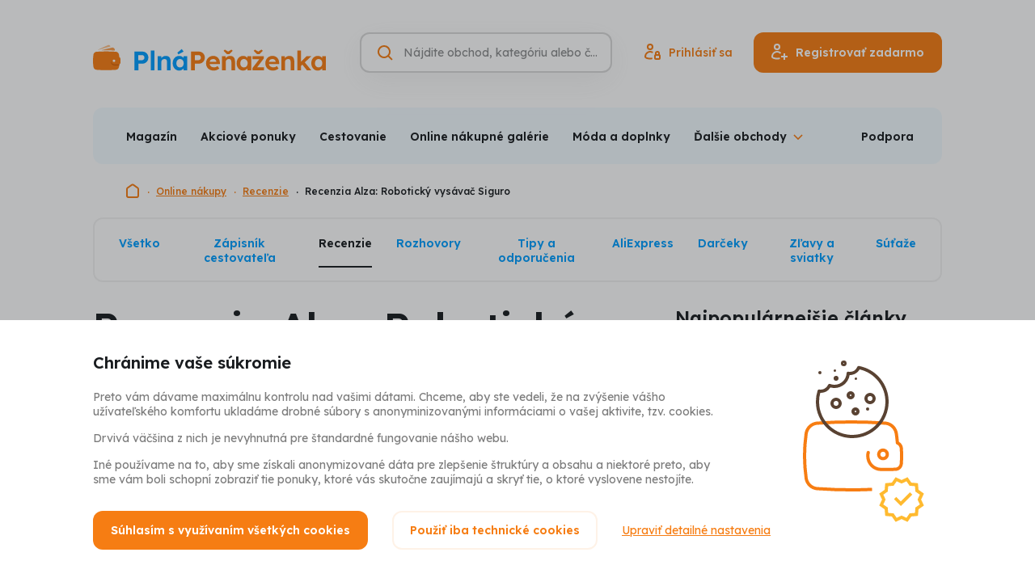

--- FILE ---
content_type: text/html; charset=UTF-8
request_url: https://www.plnapenazenka.sk/nakupy/recenzia-alza-roboticky-vysavac-siguro
body_size: 19984
content:
<!DOCTYPE html>
<html lang="sk" class="no-js">
<head>
	<title>Recenzia Alza: Robotický vysávač Siguro | Plná Peňaženka</title>
	<meta charset="utf-8">
<!--[if IE]><meta http-equiv="X-UA-Compatible" content="IE=edge"><![endif]-->
<meta name="viewport" content="width=device-width, initial-scale=1.0, shrink-to-fit=no">

<meta name="author" content="5DM.cz, s.r.o.">
<link rel="preload" href="/css/style.css" as="style">
<link rel="preconnect" href="https://fonts.googleapis.com">
<link rel="preconnect" href="https://fonts.gstatic.com" crossorigin>
<link rel="preload" href="https://fonts.googleapis.com/css2?family=Lexend:wght@400;500;600;700&display=swap" as="style">

    <meta name="robots" content="index, follow">


<meta property="og:site_name" content="Plná Peňaženka">
<meta property="og:url" content="https://www.plnapenazenka.sk/nakupy/recenzia-alza-roboticky-vysavac-siguro">

<meta property="twitter:site" content="@plnapenazenka">
<meta property="fb:app_id" content="703736959706111">


<link rel="stylesheet" href="/css/style.css" media="screen">
<link rel="stylesheet" href="/css/print.css" media="print">



    <link rel="preload" as="script" href="https://code.jquery.com/jquery-3.6.0.min.js">
    <link rel="preload" as="script" href="https://accounts.google.com/gsi/client">
    <link rel="preload" as="script" href="https://connect.facebook.net/sk_SK/sdk.js">
    <link rel="preload" as="script" href="https://www.google.com/recaptcha/api.js">
    <link rel="preload" as="script" href="https://appleid.cdn-apple.com/appleauth/static/jsapi/appleid/1/sk_SK/appleid.auth.js">
    <link rel="preload" as="script" href="/js/app.js">

<script src="/build/runtime.61b1725c.js" defer></script><script src="/build/app.9346d39e.js" defer></script>
<link href="https://fonts.googleapis.com/css2?family=Lexend:wght@400;500;600;700&display=swap" rel="stylesheet">

<link rel="chrome-webstore-item" href="https://chrome.google.com/webstore/detail/jbilggjmecggkclacdgebaielibaifdc" />
<link rel="search" type="application/opensearchdescription+xml" title="Plná Peňaženka" href="https://www.plnapenazenka.sk/opensearch.xml">

<link rel="apple-touch-icon" sizes="180x180" href="/img/favicons/apple-touch-icon.png">
<link rel="icon" type="image/png" sizes="32x32" href="/img/favicons/favicon-32x32.png">
<link rel="icon" type="image/png" sizes="16x16" href="/img/favicons/favicon-16x16.png">
<link rel="manifest" href="/img/favicons/site.webmanifest">
<link rel="mask-icon" href="/img/favicons/safari-pinned-tab.svg" color="#5bbad5">
<link rel="shortcut icon" href="/img/favicons/favicon.ico">
<meta name="msapplication-TileColor" content="#2d89ef">
<meta name="msapplication-config" content="/img/favicons/browserconfig.xml">
<meta name="theme-color" content="#ffffff">

<script>
    (function () {
        let className = document.documentElement.className;
        className = className.replace('no-js', 'js');

        (function() {
            const mediaHover = window.matchMedia('(hover: none), (pointer: coarse), (pointer: none)');
            mediaHover.addEventListener('change', function(media) {
                document.documentElement.classList[media.matches ? 'add' : 'remove']('no-hoverevents');
                document.documentElement.classList[!media.matches ? 'add' : 'remove']('hoverevents');
            });
            className += (mediaHover.matches ? ' no-hoverevents' : ' hoverevents');
        })();

        // var supportsCover = 'CSS' in window && typeof CSS.supports === 'function' && CSS.supports('object-fit: cover');
        // className += (supportsCover ? ' ' : ' no-') + 'objectfit';

        // fix iOS zoom issue: https://docs.google.com/document/d/1KclJmXyuuErcvit-kwCC6K2J7dClRef43oyGVCqWxFE/edit#heading=h.sgbqg5nzhvu9
        const ua = navigator.userAgent.toLowerCase();
        const isIOS = /ipad|iphone|ipod/.test(ua) && !window.MSStream;

        if (isIOS === true) {
            const viewportTag = document.querySelector("meta[name=viewport]");
            viewportTag.setAttribute("content", "width=device-width, initial-scale=1.0, minimum-scale=1.0, maximum-scale=1.0, user-scalable=no");
        }

        document.documentElement.className = className;
    }());
</script>
	
		</head>
<body data-controller="Modal SearchToggle GenerateSubmenu Whispaper LoggedUser plna-penezenka">
<!-- Google Tag Manager -->
<script>(function(w,d,s,l,i){w[l]=w[l]||[];w[l].push({'gtm.start':
        new Date().getTime(),event:'gtm.js'});var f=d.getElementsByTagName(s)[0],
    j=d.createElement(s),dl=l!='dataLayer'?'&l='+l:'';j.async=true;j.src=
    'https://www.googletagmanager.com/gtm.js?id='+i+dl;f.parentNode.insertBefore(j
    ,f);
})(window,document,'script','dataLayer','GTM-TVKXM9Z');</script>
<!-- End Google Tag Manager -->
<div class="mother">
	<p class="m-accessibility">
						<a title="Prejsť k obsahu (Klávesová skratka: Alt + 2)" accesskey="2" href="#main">Prejsť k obsahu</a>
		<span class="hide">|</span>
				<a href="#menu-main">Prejsť k hlavnému menu</a>
		<span class="hide">|</span>
		<a href="#site-search">Prejsť na vyhľadávanie</a>
	</p>

	<header role="banner" class="header " data-controller="SiteNav">
    <div class="row-main row-main--wide">
        <div class="header__main">
                            <p class="header__logo">
                    <a href="https://www.plnapenazenka.sk/">
                        <img src="/img/sk/logo/logo-H_color_sk.svg" class="header__logo-img" alt="Plná Peňaženka" width="288" height="31">
                        <img src="/img/sk/logo/logo-V_color_sk.svg" class="header__logo-img-sm" alt="Plná Peňaženka" width="126" height="31">
                    </a>
                </p>
            

            <div class="header__controls">
                <div class="header__search-toggle">
                                        






<p class="btn__wrapper btn--icon-only">
	<button
		type="button"
		class="btn btn--v-ghost btn--sm"
															data-action="click-&gt;SearchToggle#showSearch click-&gt;SiteNav#hideNav"
						>
			<span class="btn__inner">
					

<span class="icon icon--search" aria-hidden="true">
		<svg
		class="icon__svg"
		xmlns:xlink="http://www.w3.org/1999/xlink"
	>
		<use
			xlink:href="/img/bg/icons-svg.svg#icon-search"
			width="100%"
			height="100%"
			focusable="false"
		></use>
	</svg>
	</span>
			</span>

	</button>
</p>

                </div>

                <form action="https://www.plnapenazenka.sk/vyhladavanie" data-whisperer-url-template="/naseptavac?q=SEARCH_PHRASE" role="search" class="header__search" data-searchtoggle-target="form" data-whispaper-target="form">
    <div class="header__search-row">
                        





	<div
		class="i-input i-input--hidden-label i-input--optional i-input--border"
											>
		


	<label class="i-label" for="site-search">
		<span class="i-label__text u-vhide">
							Vyhľadávanie
														<span class="i-label__optional">(nepovinné)</span>
					</span>
			</label>
		<div class="i-input__group-wrapper"> 			<div class="i-input__field-container">
								<div class="i-input__field-wrapper">
					<input
						type="search"
						class="i-input__field"
						id="site-search"

						name="q"																																										placeholder="Nájdite obchod, kategóriu alebo článok"																																																																		autocomplete="off"																																	data-action="keyup-&gt;Whispaper#keyup focus-&gt;Whispaper#focus"
															data-whispaper-target="input"
															data-searchToggle-target="input"
																		>
					<div class="i-input__visual-field"></div>
				</div>
													<div class="i-input__prepend">
						                

<span class="icon icon--search icon--orange" aria-hidden="true">
		<svg
		class="icon__svg"
		xmlns:xlink="http://www.w3.org/1999/xlink"
	>
		<use
			xlink:href="/img/bg/icons-svg.svg#icon-search"
			width="100%"
			height="100%"
			focusable="false"
		></use>
	</svg>
	</span>
            
					</div>
																							</div>
					</div>

			</div>


        <div class="header__search-submit" data-whispaper-target="submit">
            






<p class="btn__wrapper">
	<button
		type="submit"
		class="btn btn--v-quaternary"
									>
			<span class="btn__inner">
					<span class="btn__text ">Hľadať</span>
			</span>

	</button>
</p>

        </div>
    </div>

    <div class="header__search-close">
                






<p class="btn__wrapper btn--icon-only">
	<button
		type="button"
		class="btn btn--v-ghost-light btn--sm"
															data-action="click-&gt;SearchToggle#hideSearch"
						>
			<span class="btn__inner">
					

<span class="icon icon--close-search" aria-hidden="true">
		<svg
		class="icon__svg"
		xmlns:xlink="http://www.w3.org/1999/xlink"
	>
		<use
			xlink:href="/img/bg/icons-svg.svg#icon-close-search"
			width="100%"
			height="100%"
			focusable="false"
		></use>
	</svg>
	</span>
			</span>

	</button>
</p>

    </div>

    <script type="text/template" data-whispaper-target="moreShopsLink">
        <div class="whispaper__more">
            

<p class="link link--md">
	<a href="/vyhladavanie?q=SEARCH_PHRASE" class="link__link"
	   				>
		{{moreText}}
	</a>
</p>
        </div>
    </script>

    <script type="text/template" data-whispaper-target="suggestLink">
        <p class="whispaper__suggest">
            {{beforeLink}}<a href="#" data-action="click->Whispaper#setValue" data-value="{{label}}">{{linkLabel}}</a>{{afterLink}}
        </p>
    </script>

    <script type="text/template" data-whispaper-target="emptySearch">
        <p class="whispaper__empty">
            {{message}}
        </p>
    </script>

    <script type="text/template" data-whispaper-target="titleWrapper">
        <div class="u-mb-10">
            


<p class="title title--left title--whispaper h3" >
	{{title}}
</p>
        </div>
    </script>

    


<script type="text/template" data-whispaper-target="categoriesWrapper">
	<div class="u-mb-15">
		<ul class="categories row flex--column flex--xs">{{items}}</ul>
	</div>
</script>

<script type="text/template" data-whispaper-target="categoriesItem">
	<li class="categories__item">
		<a href="{{href}}" class="categories__link"  data-suggestion-description="Kategórie - {{label}}">
			{{hierarchyItem}}
			{{label}}
		</a>
	</li>
</script>

<script type="text/template" data-whispaper-target="categoriesHierarchyItem">
	<span>{{label}}</span>
</script>

    


<script type="text/template" data-whispaper-target="shopsWrapper">
	<div class="u-mb-15">
		<ul class="shops flex flex--sm flex--column flex--xs">{{items}}</ul>
	</div>
</script>

<script type="text/template" data-whispaper-target="shopsItem">
	<li class="shops__item">
		<a href="{{href}}"  class="shops__link" data-suggestion-description="Obchody - {{label}}">
			<div class="shops__img">
				<div class="shops__img-holder">
					<img src="{{imgPath}}" alt="{{imgAlt}}">
				</div>
			</div>

			<p class="shops__label">
				{{label}}
			</p>

			<p class="shops__discount">
				{{discount}}
			</p>
		</a>
	</li>
</script>

    


<script type="text/template" data-whispaper-target="actionOfferWrapper">
	<div class="u-mb-15">
		<ul class="action-offer flex flex--sm flex--column flex--xs">{{items}}</ul>
	</div>
</script>

<script type="text/template" data-whispaper-target="actionOfferItem">
	<li class="action-offer__item">
		<a href="{{href}}" class="action-offer__link" data-suggestion-description="Akcia - {{prelabel}} - {{label}}">
			<div class="action-offer__img">
				<div class="action-offer__img-holder">
					<img src="{{imgPath}}" alt="{{imgAlt}}">
				</div>
			</div>

			<p class="action-offer__label">
				<small>{{prelabel}}</small>
				{{label}}
			</p>

			{{tag}}
		</a>
	</li>
</script>

<script type="text/template" data-whispaper-target="actionOfferTag">
	<div class="action-offer__tag">
		


<p class="tag tag--{{tagVariant}}">
			<span class="tag__inner">
					<span class="tag__label">{{tagLabel}}</span>
	
		</span>
	</p>
	</div>
</script>

    


<script type="text/template" data-whispaper-target="articlesQuestionsWrapper">
	<div class="u-mb-15">
		<ul class="articles-questions flex flex--sm flex--column flex--xs">{{items}}</ul>
	</div>
</script>

<script type="text/template" data-whispaper-target="articlesQuestionsItem">
	<li class="articles-questions__item">
		<a href="{{href}}" class="articles-questions__link" data-suggestion-description="Články - {{label}}">
			<div class="articles-questions__img">
				<div class="articles-questions__img-holder">
					<img src="{{imgPath}}" alt="{{imgAlt}}">
				</div>
			</div>

			<p class="articles-questions__label">
				{{label}}
			</p>

			{{tag}}
		</a>
	</li>
</script>

<script type="text/template" data-whispaper-target="articlesQuestionsTag">
	<div class="articles-questions__tag">
		


<p class="tag tag--{{tagVariant}}">
			<span class="tag__inner">
					<span class="tag__label">{{tagLabel}}</span>
	
		</span>
	</p>
	</div>
</script>

    <div class="header__whispaper whispaper">
        <div class="whispaper__inner" data-searchToggle-target="scrollElement">
            <div class="whispaper__loader" data-whispaper-target="loader">
                


<div class="loader loader--sm loader--center" id="div-redirect-loader">
	<span class="loader__spinner"><span class="u-vhide">Načítam</span></span>
	</div>
            </div>
            <div class="whispaper__cnt" data-whispaper-target="whispaper"></div>
        </div>
    </div>
</form>

                                    <div class="header__login-toggle">
                                                






<p class="btn__wrapper btn--icon-only">
	<button
		type="button"
		class="btn btn--v-ghost btn--sm"
															data-action="plna-penezenka#showLoginModal"
						>
			<span class="btn__inner">
					

<span class="icon icon--user" aria-hidden="true">
		<svg
		class="icon__svg"
		xmlns:xlink="http://www.w3.org/1999/xlink"
	>
		<use
			xlink:href="/img/bg/icons-svg.svg#icon-user"
			width="100%"
			height="100%"
			focusable="false"
		></use>
	</svg>
	</span>
			</span>

	</button>
</p>

                    </div>
                    <div class="header__actions">
                                                






<p class="btn__wrapper btn--icon-before">
	<a
		href="https://www.plnapenazenka.sk/prihlaseni"
		class="btn btn--v-ghost"
															data-action="plna-penezenka#showLoginModal"
						>
			<span class="btn__inner">
					


<span class="item-icon">
			

<span class="icon icon--signin item-icon__icon item-icon__icon--before" aria-hidden="true">
		<svg
		class="icon__svg"
		xmlns:xlink="http://www.w3.org/1999/xlink"
	>
		<use
			xlink:href="/img/bg/icons-svg.svg#icon-signin"
			width="100%"
			height="100%"
			focusable="false"
		></use>
	</svg>
	</span>
		<span class="item-icon__text" title="Prihlásiť sa">
		Prihlásiť sa
	</span>
	</span>
			</span>

	</a>
</p>


                                                






<p class="btn__wrapper btn--icon-before">
	<button
		type="button"
		class="btn btn--v-primary"
															data-action="plna-penezenka#showSignUpModal"
						>
			<span class="btn__inner">
					


<span class="item-icon">
			

<span class="icon icon--signup item-icon__icon item-icon__icon--before" aria-hidden="true">
		<svg
		class="icon__svg"
		xmlns:xlink="http://www.w3.org/1999/xlink"
	>
		<use
			xlink:href="/img/bg/icons-svg.svg#icon-signup"
			width="100%"
			height="100%"
			focusable="false"
		></use>
	</svg>
	</span>
		<span class="item-icon__text" title="Registrovať zadarmo">
		Registrovať zadarmo
	</span>
	</span>
			</span>

	</button>
</p>

                    </div>
                
                <button type="button" class="mobile-nav-toggle btn btn--v-ghost btn--sm" data-action="click->SiteNav#toggleNav">
                    <span class="mobile-nav-toggle__icon"></span>
                    <span class="mobile-nav-toggle__icon-helper"></span>
                    <span class="u-vhide">Menu</span>
                </button>

            </div>
        </div>

                                        <nav class="mobile-nav gtm-menu-container" data-gtm-menu-name="Hlavní menu - mobil" data-scroll-lock-scrollable>
            <ul>
                                                            <li>
                            <a href="#" data-action="plna-penezenka#showSignupModal" class="mobile-nav__link mobile-nav__link--highlight">Registrovať zadarmo</a>
                        </li>
                                            <li>
                            <a href="#" data-action="plna-penezenka#showLoginModal" class="mobile-nav__link mobile-nav__link--highlight">Prihlásiť</a>
                        </li>
                                                    <li class="mobile-nav__dropdown" data-controller="ShowMore">
                    <button data-action="click->ShowMore#toggle" type="button" class="mobile-nav__dropdown-toggle">
                        Obchody a akciové ponuky                    </button>
                    <ul class="mobile-nav__sublist" data-generateSubmenu-target="output">
                                            </ul>
                </li>
                                    <li>
                        <a href="/nakupy/zlavy-sviatky"  class="mobile-nav__link">Zľavy a sviatky</a>
                    </li>
                                    <li>
                        <a href="/nakupy/darceky"  class="mobile-nav__link">Darčeky</a>
                    </li>
                                    <li>
                        <a href="/nakupy/recenzie"  class="mobile-nav__link">Recenzie</a>
                    </li>
                                    <li>
                        <a href="/nakupy/aliexpress"  class="mobile-nav__link">AliExpress</a>
                    </li>
                                    <li>
                        <a href="/nakupy/rozhovory"  class="mobile-nav__link">Rozhovory</a>
                    </li>
                                    <li>
                        <a href="/nakupy/tipy-odporucenia"  class="mobile-nav__link">Tipy a odporučenia</a>
                    </li>
                                    <li>
                        <a href="/nakupy/sutaze"  class="mobile-nav__link">Súťaže</a>
                    </li>
                                    <li>
                        <a href="/nakupy/dovolenka"  class="mobile-nav__link">Dovolenka 2020</a>
                    </li>
                                    <li>
                        <a href="/ako-to-funguje"  class="mobile-nav__link">Ako funguje Plná Peňaženka a Cashback</a>
                    </li>
                                    <li>
                        <a href="/casto-kladene-otazky"  class="mobile-nav__link">Často kladené otázky</a>
                    </li>
                                    <li>
                        <a href="/vernostny-program"  class="mobile-nav__link">Vernostný program</a>
                    </li>
                                    <li>
                        <a href="/#0"  class="mobile-nav__link">Reklamácie</a>
                    </li>
                                    <li>
                        <a href="/kontakt"  class="mobile-nav__link">Podpora</a>
                    </li>
                                    <li>
                        <a href="/bonusy"  class="mobile-nav__link">Bonusy a odporúčanie</a>
                    </li>
                                    <li>
                        <a href="/"  class="mobile-nav__link">O nás</a>
                    </li>
                                    <li>
                        <a href="/#0"  class="mobile-nav__link">Kariéra</a>
                    </li>
                            </ul>
        </nav>
    </div>

    <div class="row-main row-main--wide row-main--sm-edge gtm-menu-container" data-gtm-menu-name="Hlavní menu">
        

<div class="menu u-mb-20@md" data-controller="Menu" data-action="resize@window->Menu#updateMenu">
	<div class="menu__inner">
		<ul class="menu__list" data-menu-target="list" data-generateSubmenu-target="input">
							<li class="menu__item">
					<a href="/nakupy"  class="menu__link">Magazín</a>
				</li>
							<li class="menu__item">
					<a href="/akcie"  class="menu__link">Akciové ponuky</a>
				</li>
							<li class="menu__item">
					<a href="/kategoria/cestovanie"  class="menu__link">Cestovanie</a>
				</li>
							<li class="menu__item">
					<a href="/kategoria/online-nakupne-galerie"  class="menu__link">Online nákupné galérie</a>
				</li>
							<li class="menu__item">
					<a href="/kategoria/moda-a-doplnky"  class="menu__link">Móda a doplnky</a>
				</li>
							<li class="menu__item">
					<a href="/kategoria/kozmetika-a-parfumy"  class="menu__link">Kozmetika a parfumy</a>
				</li>
							<li class="menu__item">
					<a href="/kategoria/zdravie-a-jedlo"  class="menu__link">Zdravie a jedlo</a>
				</li>
							<li class="menu__item">
					<a href="/kategoria/elektro"  class="menu__link">Elektro</a>
				</li>
							<li class="menu__item">
					<a href="/kategoria/domacnost"  class="menu__link">Domácnosť</a>
				</li>
							<li class="menu__item">
					<a href="/kategoria/sport-hobby-a-zabava-stara"  class="menu__link">Šport, hobby a zábava</a>
				</li>
							<li class="menu__item">
					<a href="/kategoria/sluzby-a-ostatne"  class="menu__link">Služby a ostatné</a>
				</li>
							<li class="menu__item">
					<a href="/obchody"  class="menu__link">Všetky obchody</a>
				</li>
							<li class="menu__item" data-menu-target="dropdownToggle">
					<button type="button" class="menu__dropdown-toggle" data-action="Menu#toggleSubmenu"><span>Ďalšie obchody</span></button>
					<div class="menu__dropdown" data-menu-target="dropdown"></div>
				</li>
		</ul>
					<a href="https://www.plnapenazenka.sk/kontakt" class="menu__link">Podpora</a>
			</div>
</div>
    </div>
</header>

<script type="application/ld+json">{"@context":"https:\/\/schema.org","@type":"Organization","url":"https:\/\/www.plnapenazenka.sk","name":"Plná Peňaženka","logo":"https:\/\/www.plnapenazenka.sk\/img\/sk\/logo\/logo-V_color_sk.png","email":"info@plnapenazenka.sk","sameAs":["https:\/\/www.facebook.com\/PlnaPenazenka"],"potentialAction":{"@type":"SearchAction","target":"https:\/\/www.plnapenazenka.sk\/vyhladavanie?q=%7Bquery%7D"}}</script>
    <script type="application/ld+json">{"@context":"https:\/\/schema.org","@type":"BreadcrumbList","itemListElement":[{"@type":"ListItem","name":"Plná Peňaženka","item":"https:\/\/www.plnapenazenka.sk","position":1},{"@type":"ListItem","name":"Online nákupy","item":"https:\/\/www.plnapenazenka.sk\/nakupy","position":2},{"@type":"ListItem","name":"Recenzie","item":"https:\/\/www.plnapenazenka.sk\/nakupy\/recenzie","position":3},{"@type":"ListItem","name":"Recenzia Alza: Robotický vysávač Siguro","item":"https:\/\/www.plnapenazenka.sk\/nakupy\/recenzia-alza-roboticky-vysavac-siguro","position":4}]}</script>


	
	<div class="row-main row-main--wide">
		

<nav class="breadcrumbs u-mb-20" aria-label="Tu sa nachádzate">
    <ol class="breadcrumbs__list">
									<li class="breadcrumbs__item breadcrumbs__item--root">
																		<a href="/" class="breadcrumbs__link">
								

<span class="icon icon--home" aria-hidden="true">
		<svg
		class="icon__svg"
		xmlns:xlink="http://www.w3.org/1999/xlink"
	>
		<use
			xlink:href="/img/bg/icons-svg.svg#icon-home"
			width="100%"
			height="100%"
			focusable="false"
		></use>
	</svg>
	</span>
								<span class="u-vhide">Domovská stránka</span>
							</a>
																		<li class="breadcrumbs__item">
																		<a href="/nakupy" class="breadcrumbs__link">
								Online nákupy
							</a>
																		<li class="breadcrumbs__item">
																		<a href="/nakupy/recenzie" class="breadcrumbs__link">
								Recenzie
							</a>
																		<li class="breadcrumbs__item">
											<span aria-current="page" class="breadcrumbs__link">
							Recenzia Alza: Robotický vysávač Siguro
						</span>
					</li>
										</ol>
</nav>
	</div>

			<main role="main" id="main" class="main">
			<div class="row-main">
									

<div class="tabs u-mb-20 u-mb-30@md" data-controller="TabsMobile">
	<div class="tabs__inner">
		<a href="#" class="tabs__toggler" data-action="click->TabsMobile#togglerClick touchstart->TabsMobile#togglerClick" data-tabsMobile-target="toggler"></a>
		<ul class="tabs__list" data-tabsMobile-target="list">
							<li class="tabs__tab">
					<a href="/nakupy" class="tabs__link ">Všetko</a>
				</li>
							<li class="tabs__tab">
					<a href="/cestovanie" class="tabs__link ">Zápisník cestovateľa</a>
				</li>
							<li class="tabs__tab">
					<a href="/nakupy/recenzie" class="tabs__link is-selected">Recenzie</a>
				</li>
							<li class="tabs__tab">
					<a href="/nakupy/rozhovory" class="tabs__link ">Rozhovory</a>
				</li>
							<li class="tabs__tab">
					<a href="/nakupy/tipy-odporucenia" class="tabs__link ">Tipy a odporučenia</a>
				</li>
							<li class="tabs__tab">
					<a href="/nakupy/aliexpress" class="tabs__link ">AliExpress</a>
				</li>
							<li class="tabs__tab">
					<a href="/nakupy/darceky" class="tabs__link ">Darčeky</a>
				</li>
							<li class="tabs__tab">
					<a href="/nakupy/zlavy-sviatky" class="tabs__link ">Zľavy a sviatky</a>
				</li>
							<li class="tabs__tab">
					<a href="/nakupy/sutaze" class="tabs__link ">Súťaže</a>
				</li>
					</ul>

			</div>
</div>
								<div class="u-mb-30 u-mb-50@md u-mb-100@lg">
					<div class="grid">
						<div class="grid__cell size--8-12@md">
							




<h1 class="title title--left h1 u-mb-20" >
	Recenzia Alza: Robotický vysávač Siguro
</h1>

    <p class="subtitle subtitle--left subtitle--lg subtitle--crisp u-mb-20 u-mb-30@md">Vitajte vo svete bezstarostného upratovania s robotickým vysávačom Siguro. V tejto recenzii vám kolegyňa Lenka prináša prehľad a hodnotenie funkcionality, výkonnosti a ďalších detailov, ktoré robia z tohto zariadenia dokonalého pomocníka pre domáce upratovacie potreby. Od elegantného dizajnu po inteligentné funkcie navigácie a účinné vysávanie, zistíte, prečo je tento vysávač ideálnou voľbou pre moderné domovy.</p>

            

<span class="flag flag--subtle flag--simple u-mb-15">
			<span class="flag__icon">
			

<span class="icon icon--date" aria-hidden="true">
		<svg
		class="icon__svg"
		xmlns:xlink="http://www.w3.org/1999/xlink"
	>
		<use
			xlink:href="/img/bg/icons-svg.svg#icon-date"
			width="100%"
			height="100%"
			focusable="false"
		></use>
	</svg>
	</span>
		</span>
				<span class="flag__label">
			5. 4. 2024
		</span>
		</span>
    
            

<div class="cover-image u-mb-20 u-mb-30@md">
		<div class="cover-image__img-wrapper ">
						<img src="https://cdn.plnapenezenka.cz/prod/articles/10855/recenzia-alza-roboticky-vysavac-siguro-20240404-231647.jpg" alt="Recenzia Alza: Robotický vysávač Siguro" class="cover-image__img" width="" height=""/>
			</div>
	</div>
    
        

<div class="review-total u-mb-30">
	<div class="review-total__inner">
					<h2 class="review-total__title">
				Celkové hodnotenie
			</h2>
							<div class="review-total__rating">
								

<p class="stars stars--sm">
	<span class="stars" title="Počet hviezdičiek: 5,0 / 5">
		<span class="stars__icons">
			

<span class="icon icon--star-empty" aria-hidden="true">
		<svg
		class="icon__svg"
		xmlns:xlink="http://www.w3.org/1999/xlink"
	>
		<use
			xlink:href="/img/bg/icons-svg.svg#icon-star-empty"
			width="100%"
			height="100%"
			focusable="false"
		></use>
	</svg>
	</span>
			

<span class="icon icon--star-empty" aria-hidden="true">
		<svg
		class="icon__svg"
		xmlns:xlink="http://www.w3.org/1999/xlink"
	>
		<use
			xlink:href="/img/bg/icons-svg.svg#icon-star-empty"
			width="100%"
			height="100%"
			focusable="false"
		></use>
	</svg>
	</span>
			

<span class="icon icon--star-empty" aria-hidden="true">
		<svg
		class="icon__svg"
		xmlns:xlink="http://www.w3.org/1999/xlink"
	>
		<use
			xlink:href="/img/bg/icons-svg.svg#icon-star-empty"
			width="100%"
			height="100%"
			focusable="false"
		></use>
	</svg>
	</span>
			

<span class="icon icon--star-empty" aria-hidden="true">
		<svg
		class="icon__svg"
		xmlns:xlink="http://www.w3.org/1999/xlink"
	>
		<use
			xlink:href="/img/bg/icons-svg.svg#icon-star-empty"
			width="100%"
			height="100%"
			focusable="false"
		></use>
	</svg>
	</span>
			

<span class="icon icon--star-empty" aria-hidden="true">
		<svg
		class="icon__svg"
		xmlns:xlink="http://www.w3.org/1999/xlink"
	>
		<use
			xlink:href="/img/bg/icons-svg.svg#icon-star-empty"
			width="100%"
			height="100%"
			focusable="false"
		></use>
	</svg>
	</span>
			<span class="stars__icons stars__icons--active" style="width: 100%;">
				

<span class="icon icon--star" aria-hidden="true">
		<svg
		class="icon__svg"
		xmlns:xlink="http://www.w3.org/1999/xlink"
	>
		<use
			xlink:href="/img/bg/icons-svg.svg#icon-star"
			width="100%"
			height="100%"
			focusable="false"
		></use>
	</svg>
	</span>
				

<span class="icon icon--star" aria-hidden="true">
		<svg
		class="icon__svg"
		xmlns:xlink="http://www.w3.org/1999/xlink"
	>
		<use
			xlink:href="/img/bg/icons-svg.svg#icon-star"
			width="100%"
			height="100%"
			focusable="false"
		></use>
	</svg>
	</span>
				

<span class="icon icon--star" aria-hidden="true">
		<svg
		class="icon__svg"
		xmlns:xlink="http://www.w3.org/1999/xlink"
	>
		<use
			xlink:href="/img/bg/icons-svg.svg#icon-star"
			width="100%"
			height="100%"
			focusable="false"
		></use>
	</svg>
	</span>
				

<span class="icon icon--star" aria-hidden="true">
		<svg
		class="icon__svg"
		xmlns:xlink="http://www.w3.org/1999/xlink"
	>
		<use
			xlink:href="/img/bg/icons-svg.svg#icon-star"
			width="100%"
			height="100%"
			focusable="false"
		></use>
	</svg>
	</span>
				

<span class="icon icon--star" aria-hidden="true">
		<svg
		class="icon__svg"
		xmlns:xlink="http://www.w3.org/1999/xlink"
	>
		<use
			xlink:href="/img/bg/icons-svg.svg#icon-star"
			width="100%"
			height="100%"
			focusable="false"
		></use>
	</svg>
	</span>
			</span>
		</span>
		<span class="u-vhide">
			Počet hviezdičiek: 5,0 / 5
		</span>
	</span>
</p>
			</div>
							<div class="review-total__btn">
				






<p class="btn__wrapper">
	<a
		href="https://www.plnapenazenka.sk/prejst-na-obchod/alza-sk"
		class="btn"
									>
			<span class="btn__inner">
					<span class="btn__text ">Nakúp s cashbackom</span>
			</span>

	</a>
</p>

			</div>
			</div>
</div>

<div class="user-content u-mb-30" id="main-article">
    <p style="text-align: justify;">Už nejakú chvíľu som <strong>uvažovala o kúpe robotického vysávača z </strong><a href="https://www.plnapenazenka.sk/obchody/alza-sk" target="_blank" title="Alza.sk">Alza.sk,</a><strong> pretože vysávanie a umývanie podlahy nepatrí práve medzi moje obľúbené činnosti.</strong> Rozhodnutie o zaobstaraní robotického vysávača bolo teda celkom rýchle, stačilo už len vybrať ten správny kus. Bývam v menšom byte, nemám koberce ani zvieratá, ale potrebovala som, aby sa <strong>vysávač dostal aj pod nábytok.</strong> Jeho výška bola teda pre mňa zásadným faktorom, zatiaľ čo presnosť navigácie pre mňa bola v tomto prípade druhoradá.</p>

<h2 style="text-align: justify;">Robotický vysávač s mopom</h2>

<p style="text-align: justify;">Po doručení a rozbalení som zistila, že mi do domácnosti pribudol <strong>elegantný pomocník na upratovanie v čiernej lesklej farbe.</strong> V balení bol tiež mopovací nadstavec, diaľkové <strong>ovládanie aj s batériami, náhradné postranné metličky, štetec na čistenie, magnetická páska na vymedzenie oblasti,</strong> kam nemá vysávač zachádzať, a samozrejme dokovacia stanica a napájanie.</p>

<p style="text-align: justify;">Je to môj prvý robotický vysávač, takže som bola veľmi zvedavá. Po zapojení a úvodnom nabití som vysávač nedočkavo pustila <strong>cez tlačidlo na tele vysávača, aby som rovno vyskúšala, ako sa bude v teréne správať.</strong> Bola som nadšená a vlastne to bola aj zábava ho sledovať. Vysával lepšie ako tyčový vysávač, ktorý som do tej doby používala a ktorý za sebou necháva omrvinky, a <strong>navyše je ťažké sa s ním dostať hlbšie pod nábytok.</strong></p>

<p style="text-align: justify;">Vďaka tomuto robotickému miláčikovi sa konečne dá dostať pod nábytok inak ako po štyroch s metlou a lopatkou. Zvláda skvele aj to<strong> veľké množstvo nôh nábytku, ktoré musí prekonávať.</strong> Nielen stoličky a stoly, ale aj niektoré skrine. Výška 8,5 cm je ideálna, dostane sa tak takmer všade a krásne obkrúžia nohy stoličiek, vrátane tých kolieskových.</p>

<p style="text-align: justify;">Skúšala som vysávač spúšťať cez diaľkové ovládanie aj cez <strong>aplikáciu TUYA,</strong> ktorú som podľa návodu nainštalovala vcelku bez problému. Len treba počítať s tým, že je nutné pripojenie <strong>Wifi na pásmo 2,4 GHz.</strong> S používaním diaľkového ovládania som rýchlo skončila vo chvíli, keď som nainštalovala a po prvýkrát vyskúšala aplikáciu. Na ovládač sa mi teraz práši. V aplikácii aj na ovládači môžem naplánovať dobu upratovania a prepínať medzi režimami v priebehu upratovania. Na rozdiel od ovládania mám mobil neustále po ruke. N<strong>a aplikáciu v mobile reaguje robot výborne a vidím v ňom aj prehľadovú mapu, </strong>ktorá sa postupne vytvára tak, ako práve upratuje, naráža na prekážky alebo „pláva“ voľným priestorom. Aplikácia TUYA je síce v angličtine, ale <strong>ovládanie k robotickému vysávaču Siguro je v češtine.</strong></p>

<p style="text-align: justify;"><strong><img alt="Robotický vysávač" height="284" src="https://cdn.plnapenezenka.cz/prod/galleries/549/3998/velka-noc-1221-x-503-px-11-20240404-232627.png" width="690" /></strong></p>

<p style="text-align: justify;">Vysávač Siguro má 3 režimy upratovania –<strong> automatické upratovanie alebo cik cak štýl, </strong>okolo stien a <strong>intenzívne upratovanie v špirále.</strong> Vyskúšala som všetky režimy, ale najčastejšie používam automatický, ktorý samozrejme uprace aj okolo stien. Intenzívny režim príliš nevyužívam, na bežné upratovanie stačí ten základný. Nadstavec s mopom je potrebné pri nasadení<strong> poriadne zacvaknúť. </strong>Stalo sa mi, že vysávaču odpadla zadná mopovacia časť potom, čo párkrát zavadil o nejakú prekážku. <strong>Nádrž na vodu s objemom 150 ml je na jedno upratovanie približne 30 m2 akurát.</strong> Pri detekcii steny a následne pri ďalšom pokuse o upratovanie rovnakej oblasti spomalí, aby do steny nenarazil.</p>

<p style="text-align: justify;">Hlučnosť je podľa môjho názoru aj v norme, podobne ako bežná umývačka. Batéria má <strong>dostatočnú výdrž, po ukončení upratovania cca 30 m2,</strong> ktorý v mojom prípade trvá necelú hodinu, má ešte dostatočnú voľnú kapacitu. Čo sa týka účinnosti <strong>vysávania a vytierania by som hodnotila 98 %.</strong> Rohy sú sem tam problém, ale s tým som počítala. Po dokončení upratovania sám zájde do dokovacej stanice.</p>

<p style="text-align: justify;">Nadšená som hlavne z <strong>vysávania prachu pod nábytkom, </strong>tam sa mi občas prach hromadil, pretože som bola lenivá vziať metlu. Nízke prahy prekoná bez problémov, pri nabehnutí na vyššiu prekážku, približne 2 cm, väčšinou zvláda spiatočku sám. Stalo sa, že pri pokuse zájsť pod skriňu, ktorá je z jednej strany o trochu užšia ako samotný vysávač, sa v medzere zasekol a<strong> hlásil, že potrebuje vyslobodiť.</strong> To sa potom preruší vysávanie, vymaže sa mapa a začína od začiatku. Z tohto dôvodu niekedy plánujem upratovanie na dobu, keď som doma, aby som to prípadne promptne vyriešila.</p>
</div>

    <div class="user-content u-mb-30" id="jp4Qh7T9d7mUREEWwDbvs">
        
    </div>

<div class="offer box box--shadow-harsh u-mb-30">
			<div class="offer__img">
			<img src="https://cdn.plnapenezenka.cz/prod/articles/10855/recenzia-alza-roboticky-vysavac-siguro-part-jp4Qh7T9d7mUREEWwDbvs-20240404-232345.jpg" alt="Siguro RV-G57 Cleanbot CZ Black" width="280" height="279" loading="lazy">
		</div>
		<div class="offer__content">
		


<h2 class="title title--left h2 u-mb-15" >
	Siguro RV-G57 Cleanbot CZ Black
</h2>
					<ul class="offer__list u-mb-last-0">
									<li>
						Prekonanie prekážky: 1,5 cm
					</li>
									<li>
						2 bočné štetce, kefa
					</li>
									<li>
						Objem nádoby na prach 600 ml
					</li>
									<li>
						Objem nádoby na vytieranie s mopom 300 ml na prach a 150 ml na vodu
					</li>
									<li>
						Rozmery: 33 x 8,5 cm
					</li>
									<li>
						Hmotnosť: 4 kg
					</li>
									<li>
						Farba: čierna
					</li>
							</ul>
							<p class="offer__price">
				238,90 €
			</p>
							






<p class="btn__wrapper btn__wrapper--fullwidth-sm">
	<a
		href="https://www.plnapenazenka.sk/prejst-na-obchod/alza-sk?deepUrl=https%3A%2F%2Fwww.alza.sk%2Fsiguro-rv-g57-cleanbot-cz-black-d7661793.htm%3Fo%3D2"
		class="btn u-text-center btn--fullwidth-sm"
									>
			<span class="btn__inner">
					<span class="btn__text ">Nakúp s cashbackom</span>
			</span>

	</a>
</p>

			</div>
</div>

    <div class="user-content u-mb-30" id="1YW2LJuKePISkC2EVVV6Te">
        <p style="text-align: justify;">V e-shope <a href="https://www.plnapenazenka.sk/obchody/alza-sk" target="_blank" title="Alza.sk s cashbackom">Alza.sk,</a> pod ktorou značka<strong> Siguro spadá,</strong> je možnosť k robotickému vysávaču v prípade potreby objednať náhradné diely, čo je super.</p>

<p style="text-align: justify;">Celkové hodnotenie<strong> je za mňa na 5 hviezd</strong> aj napriek drobným nedostatkom. Na bežné vysávanie a vytieranie je to ideálny pomocník. Vzhľadom na to, že je to <strong>môj prvý robotický vysávač, som z neho nadšená.</strong> Pre detailnejšie kritické hodnotenie by som potrebovala mať nejaké porovnanie s iným vysávačom.</p>
    </div>
    

<div class="summary box box--shadow-harsh u-mb-30">
			


<h3 class="title h3 u-mb-20 u-text-left@md" >
	Celkové hodnotenie
</h3>
		<div class="summary__wrapper u-mb-last-0">
					

<ul class="bullet-list">
			<li>
			výška vysávača
		</li>
			<li>
			vysáva aj vytiera
		</li>
			<li>
			ovládanie pomocou aplikácie
		</li>
			<li>
			nízka hlučnosť
		</li>
	</ul>
		
					

<ul class="bullet-list bullet-list--red">
			<li>
			pre niekoho cena
		</li>
			<li>
			150 ml objem na vodu môže byť pre niekoho málo
		</li>
			<li>
			po prerušení upratovania začne s upratovaním nanovo
		</li>
	</ul>
			</div>

	<div class="flex flex--sm flex--v-center">
							

<p class="stars stars--sm">
	<span class="stars" title="Počet hviezdičiek: 5,0 / 5">
		<span class="stars__icons">
			

<span class="icon icon--star-empty" aria-hidden="true">
		<svg
		class="icon__svg"
		xmlns:xlink="http://www.w3.org/1999/xlink"
	>
		<use
			xlink:href="/img/bg/icons-svg.svg#icon-star-empty"
			width="100%"
			height="100%"
			focusable="false"
		></use>
	</svg>
	</span>
			

<span class="icon icon--star-empty" aria-hidden="true">
		<svg
		class="icon__svg"
		xmlns:xlink="http://www.w3.org/1999/xlink"
	>
		<use
			xlink:href="/img/bg/icons-svg.svg#icon-star-empty"
			width="100%"
			height="100%"
			focusable="false"
		></use>
	</svg>
	</span>
			

<span class="icon icon--star-empty" aria-hidden="true">
		<svg
		class="icon__svg"
		xmlns:xlink="http://www.w3.org/1999/xlink"
	>
		<use
			xlink:href="/img/bg/icons-svg.svg#icon-star-empty"
			width="100%"
			height="100%"
			focusable="false"
		></use>
	</svg>
	</span>
			

<span class="icon icon--star-empty" aria-hidden="true">
		<svg
		class="icon__svg"
		xmlns:xlink="http://www.w3.org/1999/xlink"
	>
		<use
			xlink:href="/img/bg/icons-svg.svg#icon-star-empty"
			width="100%"
			height="100%"
			focusable="false"
		></use>
	</svg>
	</span>
			

<span class="icon icon--star-empty" aria-hidden="true">
		<svg
		class="icon__svg"
		xmlns:xlink="http://www.w3.org/1999/xlink"
	>
		<use
			xlink:href="/img/bg/icons-svg.svg#icon-star-empty"
			width="100%"
			height="100%"
			focusable="false"
		></use>
	</svg>
	</span>
			<span class="stars__icons stars__icons--active" style="width: 100%;">
				

<span class="icon icon--star" aria-hidden="true">
		<svg
		class="icon__svg"
		xmlns:xlink="http://www.w3.org/1999/xlink"
	>
		<use
			xlink:href="/img/bg/icons-svg.svg#icon-star"
			width="100%"
			height="100%"
			focusable="false"
		></use>
	</svg>
	</span>
				

<span class="icon icon--star" aria-hidden="true">
		<svg
		class="icon__svg"
		xmlns:xlink="http://www.w3.org/1999/xlink"
	>
		<use
			xlink:href="/img/bg/icons-svg.svg#icon-star"
			width="100%"
			height="100%"
			focusable="false"
		></use>
	</svg>
	</span>
				

<span class="icon icon--star" aria-hidden="true">
		<svg
		class="icon__svg"
		xmlns:xlink="http://www.w3.org/1999/xlink"
	>
		<use
			xlink:href="/img/bg/icons-svg.svg#icon-star"
			width="100%"
			height="100%"
			focusable="false"
		></use>
	</svg>
	</span>
				

<span class="icon icon--star" aria-hidden="true">
		<svg
		class="icon__svg"
		xmlns:xlink="http://www.w3.org/1999/xlink"
	>
		<use
			xlink:href="/img/bg/icons-svg.svg#icon-star"
			width="100%"
			height="100%"
			focusable="false"
		></use>
	</svg>
	</span>
				

<span class="icon icon--star" aria-hidden="true">
		<svg
		class="icon__svg"
		xmlns:xlink="http://www.w3.org/1999/xlink"
	>
		<use
			xlink:href="/img/bg/icons-svg.svg#icon-star"
			width="100%"
			height="100%"
			focusable="false"
		></use>
	</svg>
	</span>
			</span>
		</span>
		<span class="u-vhide">
			Počet hviezdičiek: 5,0 / 5
		</span>
	</span>
</p>
		
					






<p class="btn__wrapper">
	<a
		href="https://www.plnapenazenka.sk/prejst-na-obchod/alza-sk"
		class="btn btn--v-primary"
									>
			<span class="btn__inner">
					<span class="btn__text ">Nakúp s cashbackom</span>
			</span>

	</a>
</p>

			</div>
</div>

    

<div class="about" id="about">
			<div class="about__img">
			<img src="https://cdn.plnapenezenka.cz/prod/shops/4929/alza-sk-logo-20240403-112254.png" alt="Alza.sk logo" width="90" height="26" loading="lazy">
		</div>
	
			


<h2 class="title title--left h2 u-mb-15" >
	O Alza.sk
</h2>
	
			<div class="about__desc">
			<p style="text-align: justify;">Alza.sk býva jasnou prvou voľbou pri výbere elektroniky. Okrem toho sa však zameriava na šport, chovateľstvo, hračky. Či už zháňate mobil, obojok pre psa, vŕtačku alebo kontaktné šošovky, na Alza.sk si vyberiete.</p>
		</div>
	
	<div class="about__btns">
		<div class="flex flex--v-center">
							






<p class="btn__wrapper">
	<a
		href="https://www.plnapenazenka.sk/prejst-na-obchod/alza-sk"
		class="btn"
									>
			<span class="btn__inner">
					<span class="btn__text ">Prejsť do obchodu</span>
			</span>

	</a>
</p>

			
							

<p class="link link--sm">
	<a href="/obchody/alza-sk" class="link__link"
	   				>
		Viac o obchode
	</a>
</p>
					</div>
	</div>
</div>

        


<h3 class="title h2 u-mb-20 u-mb-30@md u-text-left@lg" >
	Súvisiace zľavy a akcie
</h3>
    <div class="cssgrid cssgrid--halves u-mb-20 u-mb-30@md">
                    


<div class="card-offer gtm-impression-promotion-card gtm-trigger-when-in-viewport"
	id="promo-b-53633-alza-gaming"
	data-controller="card-offer" data-card-offer-identifier-value="b-53633-alza-gaming" data-card-offer-redirect-url-value="&#x2F;prejst-na-obchod&#x2F;alza-sk&#x2F;akcie&#x2F;b-53633-alza-gaming" data-card-offer-promotion-type-value="offer" data-card-offer-shop-identifier-value="alza-sk" data-card-offer-without-cashback-value="false"
	data-shop-id="4929"
	data-shop-identifier="alza-sk"
	data-gtm-event-item="{&quot;promotion_id&quot;:&quot;b-53633-alza-gaming&quot;,&quot;promotion_name&quot;:&quot;Alza - Gaming&quot;,&quot;creative_name&quot;:&quot;default&quot;,&quot;location_id&quot;:&quot;other&quot;,&quot;index&quot;:1,&quot;creative_slot&quot;:&quot;other&quot;,&quot;item_id&quot;:&quot;alza-sk&quot;,&quot;item_name&quot;:&quot;Alza.sk&quot;,&quot;item_variant&quot;:&quot;Default&quot;,&quot;item_brand&quot;:&quot;Alza.sk&quot;,&quot;item_category&quot;:&quot;Online n\u00e1kupn\u00e9 gal\u00e9rie&quot;,&quot;item_category2&quot;:&quot;Pre mami\u010dky s de\u0165mi&quot;,&quot;quantity&quot;:1}" data-gtm-event-item-location="article"
>
	<div class="card-offer__header">
		

<div class="tag-list">
	<div class="flex flex--sm">
					


<p class="tag tag--blue">
			<span class="tag__inner">
					<span class="tag__label">TIP NA NÁKUP</span>
	
		</span>
	</p>
			</div>
</div>
		<div class="card-offer__cover img img--card-offer">
			<img src="https://cdn.plnapenezenka.cz/prod/promotions/60425/b-53633-alza-gaming-20260120-091633.jpg" alt="Alza.sk - Hráčsky raj" loading="lazy">
		</div>
	</div>
	<div class="card-offer__logo-bar">
					<div class="card-offer__logo-wrapper">
				<img src="https://cdn.plnapenezenka.cz/prod/shops/4929/alza-sk-logo-20240403-112254.png" alt="Alza.sk logo">
			</div>
							


<p class="tag tag--white">
			<span class="tag__inner">
					<span class="tag__label">až 2 % späť</span>
	
		</span>
	</p>
			</div>
	<div class="card-offer__content">
		<div class="card-offer__content-row">
			<div class="card-offer__name">
				<p class="card-offer__title">Hráčsky raj</p>
				<div class="card-offer__proposal">

											
									</div>
			</div>

					</div>
		<div class="card-offer__actions">
			


<div class="countdown" data-controller="Countdown">
	<div class="countdown__icon">
		

<span class="icon icon--clock" aria-hidden="true">
		<svg
		class="icon__svg"
		xmlns:xlink="http://www.w3.org/1999/xlink"
	>
		<use
			xlink:href="/img/bg/icons-svg.svg#icon-clock"
			width="100%"
			height="100%"
			focusable="false"
		></use>
	</svg>
	</span>
	</div>
	<div class="countdown__content">
		<p class="u-js-show">
			<span class="countdown__title" data-countdown-target="title">Akcia končí o:</span>
			<time datetime="2026-03-31T23:59:59+02:00" data-countdown-target="deadline">
				<span data-countdown-target="day"><strong>--</strong> <span>d</span></span>
				<span data-countdown-target="hour"><strong>--</strong> <span>h</span></span>
				<span data-countdown-target="minute"><strong>12</strong> <span>min</span></span>
				<span data-countdown-target="second"><strong>27</strong> <span>s</span></span>
			</time>
		</p>
		<p class="u-js-hide">
			<span class="countdown__title">Akce končí:</span>
						<time datetime="2026-03-31T23:59:59+02:00">
				<span><strong>2. 2. 2021</strong></span>
				<span><strong>14:30</strong>h</span>
			</time>
		</p>
	</div>
</div>
							<div class="card-offer__btns">
																






<p class="btn__wrapper">
	<a
		href="/prejst-na-obchod/alza-sk/akcie/b-53633-alza-gaming"
		class="btn u-text-center"
									>
			<span class="btn__inner">
					<span class="btn__text ">Využiť akciu</span>
			</span>

	</a>
</p>

									</div>
					</div>
	</div>
</div>

                    


<div class="card-offer gtm-impression-promotion-card gtm-trigger-when-in-viewport"
	id="promo-b-53634-alza-sport"
	data-controller="card-offer" data-card-offer-identifier-value="b-53634-alza-sport" data-card-offer-redirect-url-value="&#x2F;prejst-na-obchod&#x2F;alza-sk&#x2F;akcie&#x2F;b-53634-alza-sport" data-card-offer-promotion-type-value="offer" data-card-offer-shop-identifier-value="alza-sk" data-card-offer-without-cashback-value="false"
	data-shop-id="4929"
	data-shop-identifier="alza-sk"
	data-gtm-event-item="{&quot;promotion_id&quot;:&quot;b-53634-alza-sport&quot;,&quot;promotion_name&quot;:&quot;Alza - \u0160port&quot;,&quot;creative_name&quot;:&quot;default&quot;,&quot;location_id&quot;:&quot;other&quot;,&quot;index&quot;:1,&quot;creative_slot&quot;:&quot;other&quot;,&quot;item_id&quot;:&quot;alza-sk&quot;,&quot;item_name&quot;:&quot;Alza.sk&quot;,&quot;item_variant&quot;:&quot;Default&quot;,&quot;item_brand&quot;:&quot;Alza.sk&quot;,&quot;item_category&quot;:&quot;Online n\u00e1kupn\u00e9 gal\u00e9rie&quot;,&quot;item_category2&quot;:&quot;Pre mami\u010dky s de\u0165mi&quot;,&quot;quantity&quot;:1}" data-gtm-event-item-location="article"
>
	<div class="card-offer__header">
		

<div class="tag-list">
	<div class="flex flex--sm">
					


<p class="tag tag--blue">
			<span class="tag__inner">
					<span class="tag__label">TIP NA NÁKUP</span>
	
		</span>
	</p>
			</div>
</div>
		<div class="card-offer__cover img img--card-offer">
			<img src="https://cdn.plnapenezenka.cz/prod/promotions/60426/b-53634-alza-sport-20260120-091634.jpg" alt="Alza.sk - Všetky športy na jednom mieste" loading="lazy">
		</div>
	</div>
	<div class="card-offer__logo-bar">
					<div class="card-offer__logo-wrapper">
				<img src="https://cdn.plnapenezenka.cz/prod/shops/4929/alza-sk-logo-20240403-112254.png" alt="Alza.sk logo">
			</div>
							


<p class="tag tag--white">
			<span class="tag__inner">
					<span class="tag__label">až 2 % späť</span>
	
		</span>
	</p>
			</div>
	<div class="card-offer__content">
		<div class="card-offer__content-row">
			<div class="card-offer__name">
				<p class="card-offer__title">Všetky športy na jednom mieste</p>
				<div class="card-offer__proposal">

											
									</div>
			</div>

					</div>
		<div class="card-offer__actions">
			


<div class="countdown" data-controller="Countdown">
	<div class="countdown__icon">
		

<span class="icon icon--clock" aria-hidden="true">
		<svg
		class="icon__svg"
		xmlns:xlink="http://www.w3.org/1999/xlink"
	>
		<use
			xlink:href="/img/bg/icons-svg.svg#icon-clock"
			width="100%"
			height="100%"
			focusable="false"
		></use>
	</svg>
	</span>
	</div>
	<div class="countdown__content">
		<p class="u-js-show">
			<span class="countdown__title" data-countdown-target="title">Akcia končí o:</span>
			<time datetime="2026-03-31T23:59:59+02:00" data-countdown-target="deadline">
				<span data-countdown-target="day"><strong>--</strong> <span>d</span></span>
				<span data-countdown-target="hour"><strong>--</strong> <span>h</span></span>
				<span data-countdown-target="minute"><strong>12</strong> <span>min</span></span>
				<span data-countdown-target="second"><strong>27</strong> <span>s</span></span>
			</time>
		</p>
		<p class="u-js-hide">
			<span class="countdown__title">Akce končí:</span>
						<time datetime="2026-03-31T23:59:59+02:00">
				<span><strong>2. 2. 2021</strong></span>
				<span><strong>14:30</strong>h</span>
			</time>
		</p>
	</div>
</div>
							<div class="card-offer__btns">
																






<p class="btn__wrapper">
	<a
		href="/prejst-na-obchod/alza-sk/akcie/b-53634-alza-sport"
		class="btn u-text-center"
									>
			<span class="btn__inner">
					<span class="btn__text ">Využiť akciu</span>
			</span>

	</a>
</p>

									</div>
					</div>
	</div>
</div>

            </div>

						</div>

						<div class="grid__cell size--4-12@md">
															<div class="u-mb-30 u-mb-60@md">
									


<h3 class="title h3 u-mb-20 u-mb-30@md u-text-left@md" >
	Najpopulárnejšie články
</h3>
																			

<div class="card-teaser link-mask card-teaser--sm card-teaser--secondary u-mb-5">
	<div class="card-teaser__inner">
				<div class="card-teaser__img-wrapper img img--card-teaser-sm">
			<img src="https://cdn.plnapenezenka.cz/prod/articles/11041/recenzia-goldentree-list-20250214-063544.jpg" alt="Recenzia GoldenTree: Prírodné doplnky stravy" class="card-teaser__img" loading="lazy">
		</div>
				<div class="card-teaser__content">
							<p><a href="/nakupy/recenzia-goldentree" class="card-teaser__title link-mask__link">Recenzia GoldenTree: Prírodné doplnky stravy</a></p>
											</div>
	</div>
</div>
																			

<div class="card-teaser link-mask card-teaser--sm card-teaser--secondary u-mb-5">
	<div class="card-teaser__inner">
				<div class="card-teaser__img-wrapper img img--card-teaser-sm">
			<img src="https://cdn.plnapenezenka.cz/prod/articles/11113/recenzia-alza-powerbanky-alzapower-list-20250612-093231.jpg" alt="Recenzia Alza: Powerbanky AlzaPower" class="card-teaser__img" loading="lazy">
		</div>
				<div class="card-teaser__content">
							<p><a href="/nakupy/recenzia-alza-powerbanky-alzapower" class="card-teaser__title link-mask__link">Recenzia Alza: Powerbanky AlzaPower</a></p>
											</div>
	</div>
</div>
																			

<div class="card-teaser link-mask card-teaser--sm card-teaser--secondary u-mb-5">
	<div class="card-teaser__inner">
				<div class="card-teaser__img-wrapper img img--card-teaser-sm">
			<img src="https://cdn.plnapenezenka.cz/prod/articles/11053/recenzia-leoexpress-list-20250306-111542.jpg" alt="Recenzia cesty vlakom do Krakova s Leo Express" class="card-teaser__img" loading="lazy">
		</div>
				<div class="card-teaser__content">
							<p><a href="/nakupy/recenzia-leoexpress" class="card-teaser__title link-mask__link">Recenzia cesty vlakom do Krakova s Leo Express</a></p>
											</div>
	</div>
</div>
																			

<div class="card-teaser link-mask card-teaser--sm card-teaser--secondary u-mb-5">
	<div class="card-teaser__inner">
				<div class="card-teaser__img-wrapper img img--card-teaser-sm">
			<img src="https://cdn.plnapenezenka.cz/prod/articles/11203/sutazna-recenzia-tchibo-kavovar-list-20251009-203732.jpg" alt="Recenzia Tchibo: Kávovar Esperto Mini do domácnosti" class="card-teaser__img" loading="lazy">
		</div>
				<div class="card-teaser__content">
							<p><a href="/nakupy/sutazna-recenzia-tchibo-kavovar" class="card-teaser__title link-mask__link">Recenzia Tchibo: Kávovar Esperto Mini do domácnosti</a></p>
											</div>
	</div>
</div>
																			

<div class="card-teaser link-mask card-teaser--sm card-teaser--secondary u-mb-5">
	<div class="card-teaser__inner">
				<div class="card-teaser__img-wrapper img img--card-teaser-sm">
			<img src="https://cdn.plnapenezenka.cz/prod/articles/11064/recenzia-feel-pearls-list-20250320-210448.jpg" alt="Recenzia Feel Pearls: Luxusná starostlivosť pre žiarivú pleť" class="card-teaser__img" loading="lazy">
		</div>
				<div class="card-teaser__content">
							<p><a href="/nakupy/recenzia-feel-pearls" class="card-teaser__title link-mask__link">Recenzia Feel Pearls: Luxusná starostlivosť pre žiarivú pleť</a></p>
											</div>
	</div>
</div>
																	</div>
							
															<div class="u-mb-30 u-mb-60@md">
									


<h3 class="title h3 u-mb-20 u-mb-30@md u-text-left@md" >
	Najnovšie články
</h3>
																			

<div class="card-teaser link-mask card-teaser--sm card-teaser--secondary u-mb-5">
	<div class="card-teaser__inner">
				<div class="card-teaser__img-wrapper img img--card-teaser-sm">
			<img src="https://cdn.plnapenezenka.cz/prod/articles/11267/recenzia-alza-multistyler-siguro-list-20260122-183529.jpg" alt="Multistyler Siguro Shape 5v1: dokonalý účes ako od profíka!" class="card-teaser__img" loading="lazy">
		</div>
				<div class="card-teaser__content">
							<p><a href="/nakupy/recenzia-alza-multistyler-siguro" class="card-teaser__title link-mask__link">Multistyler Siguro Shape 5v1: dokonalý účes ako od profíka!</a></p>
											</div>
	</div>
</div>
																			

<div class="card-teaser link-mask card-teaser--sm card-teaser--secondary u-mb-5">
	<div class="card-teaser__inner">
				<div class="card-teaser__img-wrapper img img--card-teaser-sm">
			<img src="https://cdn.plnapenezenka.cz/prod/articles/11260/recenzia-mident-list-20260115-184850.jpg" alt="Recenzia miDent: Ako sa darilo sade na bielenie zubov v domácom teste?" class="card-teaser__img" loading="lazy">
		</div>
				<div class="card-teaser__content">
							<p><a href="/nakupy/recenzia-mident" class="card-teaser__title link-mask__link">Recenzia miDent: Ako sa darilo sade na bielenie zubov v domácom teste?</a></p>
											</div>
	</div>
</div>
																			

<div class="card-teaser link-mask card-teaser--sm card-teaser--secondary u-mb-5">
	<div class="card-teaser__inner">
				<div class="card-teaser__img-wrapper img img--card-teaser-sm">
			<img src="https://cdn.plnapenezenka.cz/prod/articles/11257/recenzia-excursia-list-20260108-232843.jpg" alt="Recenzia: Organizovaný zájazd s Excursia" class="card-teaser__img" loading="lazy">
		</div>
				<div class="card-teaser__content">
							<p><a href="/nakupy/recenzia-excursia" class="card-teaser__title link-mask__link">Recenzia: Organizovaný zájazd s Excursia</a></p>
											</div>
	</div>
</div>
																			

<div class="card-teaser link-mask card-teaser--sm card-teaser--secondary u-mb-5">
	<div class="card-teaser__inner">
				<div class="card-teaser__img-wrapper img img--card-teaser-sm">
			<img src="https://cdn.plnapenezenka.cz/prod/articles/11252/recenzia-alza-siguro-leatherback-list-20260101-165201.jpg" alt="Test Siguro Leatherback: Ako si poradil odvlhčovač vzduchu z Alzy v reálnych podmienkach?" class="card-teaser__img" loading="lazy">
		</div>
				<div class="card-teaser__content">
							<p><a href="/nakupy/recenzia-alza-siguro-leatherback" class="card-teaser__title link-mask__link">Test Siguro Leatherback: Ako si poradil odvlhčovač vzduchu z Alzy v reálnych podmienkach?</a></p>
											</div>
	</div>
</div>
																			

<div class="card-teaser link-mask card-teaser--sm card-teaser--secondary u-mb-5">
	<div class="card-teaser__inner">
				<div class="card-teaser__img-wrapper img img--card-teaser-sm">
			<img src="https://cdn.plnapenezenka.cz/prod/articles/11250/recenzia-alza-ovocie-oriesky-list-20251225-181159.jpg" alt="Zdravé maškrtenie a pohostenie na párty? Oriešky a ovocie Bery Jones to istia!" class="card-teaser__img" loading="lazy">
		</div>
				<div class="card-teaser__content">
							<p><a href="/nakupy/recenzia-alza-ovocie-oriesky" class="card-teaser__title link-mask__link">Zdravé maškrtenie a pohostenie na párty? Oriešky a ovocie Bery Jones to istia!</a></p>
											</div>
	</div>
</div>
																	</div>
							
															<div class="u-mb-30 u-mb-60@md">
									


<h3 class="title h3 u-mb-20 u-mb-30@md u-text-left@md" >
	Súvisiace témy
</h3>
									

<div class="tag-list">
	<div class="flex flex--sm">
					


<p class="tag tag--link">
			<a href="/nakupy/elektro" class="tag__link">
					<span class="tag__label">Elektro</span>
	
		</a>
	</p>
					


<p class="tag tag--link">
			<a href="/nakupy/domacnost" class="tag__link">
					<span class="tag__label">Domácnosť</span>
	
		</a>
	</p>
			</div>
</div>
								</div>
													</div>
					</div>
				</div>
			</div>
							
							
							
			
										


<div class="section section--gray u-pt-30 u-pt-60@md u-pb-30 u-pb-60@md" >
		        <div class="row-main">
            


<h2 class="title h2 u-mb-20" >
	Podobné články
</h2>
            <div class="cssgrid cssgrid--halves u-mb-30">
                                    

<div class="card-teaser link-mask card-teaser--primary card-teaser--meta u-mb-10">
	<div class="card-teaser__inner">
				<div class="card-teaser__img-wrapper img img--card-teaser">
			<img src="https://cdn.plnapenezenka.cz/prod/articles/11267/recenzia-alza-multistyler-siguro-list-20260122-183529.jpg" alt="Multistyler Siguro Shape 5v1: dokonalý účes ako od profíka!" class="card-teaser__img" loading="lazy">
		</div>
				<div class="card-teaser__content">
							<p><a href="/nakupy/recenzia-alza-multistyler-siguro" class="card-teaser__title link-mask__link">Multistyler Siguro Shape 5v1: dokonalý účes ako od profíka!</a></p>
													<div class="card-teaser__meta">
											<span>23. 1. 2026</span>
														</div>
					</div>
	</div>
</div>
                                    

<div class="card-teaser link-mask card-teaser--primary card-teaser--meta u-mb-10">
	<div class="card-teaser__inner">
				<div class="card-teaser__img-wrapper img img--card-teaser">
			<img src="https://cdn.plnapenezenka.cz/prod/articles/11252/recenzia-alza-siguro-leatherback-list-20260101-165201.jpg" alt="Test Siguro Leatherback: Ako si poradil odvlhčovač vzduchu z Alzy v reálnych podmienkach?" class="card-teaser__img" loading="lazy">
		</div>
				<div class="card-teaser__content">
							<p><a href="/nakupy/recenzia-alza-siguro-leatherback" class="card-teaser__title link-mask__link">Test Siguro Leatherback: Ako si poradil odvlhčovač vzduchu z Alzy v reálnych podmienkach?</a></p>
													<div class="card-teaser__meta">
											<span>2. 1. 2026</span>
														</div>
					</div>
	</div>
</div>
                                    

<div class="card-teaser link-mask card-teaser--primary card-teaser--meta u-mb-10">
	<div class="card-teaser__inner">
				<div class="card-teaser__img-wrapper img img--card-teaser">
			<img src="https://cdn.plnapenezenka.cz/prod/articles/11250/recenzia-alza-ovocie-oriesky-list-20251225-181159.jpg" alt="Zdravé maškrtenie a pohostenie na párty? Oriešky a ovocie Bery Jones to istia!" class="card-teaser__img" loading="lazy">
		</div>
				<div class="card-teaser__content">
							<p><a href="/nakupy/recenzia-alza-ovocie-oriesky" class="card-teaser__title link-mask__link">Zdravé maškrtenie a pohostenie na párty? Oriešky a ovocie Bery Jones to istia!</a></p>
													<div class="card-teaser__meta">
											<span>26. 12. 2025</span>
														</div>
					</div>
	</div>
</div>
                                    

<div class="card-teaser link-mask card-teaser--primary card-teaser--meta u-mb-10">
	<div class="card-teaser__inner">
				<div class="card-teaser__img-wrapper img img--card-teaser">
			<img src="https://cdn.plnapenezenka.cz/prod/articles/10194/tipy-na-silvester-list-20251209-214511.jpg" alt="Tipy na Silvester s cashbackom" class="card-teaser__img" loading="lazy">
		</div>
				<div class="card-teaser__content">
							<p><a href="/nakupy/tipy-na-silvester" class="card-teaser__title link-mask__link">Tipy na Silvester s cashbackom</a></p>
													<div class="card-teaser__meta">
											<span>26. 12. 2025</span>
														</div>
					</div>
	</div>
</div>
                                    

<div class="card-teaser link-mask card-teaser--primary card-teaser--meta u-mb-10">
	<div class="card-teaser__inner">
				<div class="card-teaser__img-wrapper img img--card-teaser">
			<img src="https://cdn.plnapenezenka.cz/prod/articles/11248/recenzia-alza-klavesnica-a-gamepad-list-20251219-000558.jpg" alt="Recenzia Alza: Level up herného zážitku - klávesnica a gamepad v teste" class="card-teaser__img" loading="lazy">
		</div>
				<div class="card-teaser__content">
							<p><a href="/nakupy/recenzia-alza-klavesnica-a-gamepad" class="card-teaser__title link-mask__link">Recenzia Alza: Level up herného zážitku - klávesnica a gamepad v teste</a></p>
													<div class="card-teaser__meta">
											<span>19. 12. 2025</span>
														</div>
					</div>
	</div>
</div>
                                    

<div class="card-teaser link-mask card-teaser--primary card-teaser--meta u-mb-10">
	<div class="card-teaser__inner">
				<div class="card-teaser__img-wrapper img img--card-teaser">
			<img src="https://cdn.plnapenezenka.cz/prod/articles/11010/10-tipov-na-vianocne-darceky-list-20251204-153522.jpg" alt="10 tipov na skvelé vianočné darčeky" class="card-teaser__img" loading="lazy">
		</div>
				<div class="card-teaser__content">
							<p><a href="/nakupy/10-tipov-na-vianocne-darceky" class="card-teaser__title link-mask__link">10 tipov na skvelé vianočné darčeky</a></p>
													<div class="card-teaser__meta">
											<span>8. 12. 2025</span>
														</div>
					</div>
	</div>
</div>
                                    

<div class="card-teaser link-mask card-teaser--primary card-teaser--meta u-mb-10">
	<div class="card-teaser__inner">
				<div class="card-teaser__img-wrapper img img--card-teaser">
			<img src="https://cdn.plnapenezenka.cz/prod/articles/11241/recenzia-alza-kuchynsky-robot-siguro-list-20251203-184242.jpg" alt="Kuchynský robot Siguro z Alzy: Obstojí ako všestranný pomocník do kuchyne?" class="card-teaser__img" loading="lazy">
		</div>
				<div class="card-teaser__content">
							<p><a href="/nakupy/recenzia-alza-kuchynsky-robot-siguro" class="card-teaser__title link-mask__link">Kuchynský robot Siguro z Alzy: Obstojí ako všestranný pomocník do kuchyne?</a></p>
													<div class="card-teaser__meta">
											<span>4. 12. 2025</span>
														</div>
					</div>
	</div>
</div>
                                    

<div class="card-teaser link-mask card-teaser--primary card-teaser--meta u-mb-10">
	<div class="card-teaser__inner">
				<div class="card-teaser__img-wrapper img img--card-teaser">
			<img src="https://cdn.plnapenezenka.cz/prod/articles/11235/recenzia-alza-siguro-fen-list-20251120-213314.jpg" alt="Recenzia Alza: Siguro – fén, ktorý skrotí vlasy bez hluku aj presušenia" class="card-teaser__img" loading="lazy">
		</div>
				<div class="card-teaser__content">
							<p><a href="/nakupy/recenzia-alza-siguro-fen" class="card-teaser__title link-mask__link">Recenzia Alza: Siguro – fén, ktorý skrotí vlasy bez hluku aj presušenia</a></p>
													<div class="card-teaser__meta">
											<span>21. 11. 2025</span>
														</div>
					</div>
	</div>
</div>
                            </div>
        </div>
    
</div>
					</main>
	
		<script type="application/ld+json">{"@context":"https:\/\/schema.org","@type":"Article","datePublished":"2024-04-04T10:37:53+02:00","dateModified":"2026-01-25T20:59:35+01:00","url":"https:\/\/www.plnapenazenka.sk\/nakupy\/recenzia-alza-roboticky-vysavac-siguro","mainEntityOfPage":{"@type":"WebPage","@id":"https:\/\/www.plnapenazenka.sk"},"author":{"@type":"Organization","name":"Plná Peňaženka","logo":{"@type":"ImageObject"}},"publisher":{"@type":"Organization","name":"Plná Peňaženka","logo":{"@type":"ImageObject"}},"image":{"@type":"ImageObject","url":"https:\/\/cdn.plnapenezenka.cz\/prod\/articles\/10855\/recenzia-alza-roboticky-vysavac-siguro-20240404-231647.jpg"}}</script>

	<footer role="contentinfo" class="footer">
    <div class="row-main">
        <div class="footer__main">
            <div class="grid grid--0@sm">
                <div class="grid__cell size--3-12@lg">
                    <div class="footer__section" data-controller="ShowMore">
                        <p class="footer__logo">
                            <button data-action="click->ShowMore#toggle" type="button" class="footer__section-toggle">
                                                                    <img src="/img/sk/logo/logo-H_color_sk.svg" alt="Plná Peňaženka" width="190" height="21">
                                                            </button>
                        </p>

                        <div class="footer__section-content">
                            

<div class="footer-menu gtm-menu-container" data-gtm-menu-name="Menu v patičce - vlevo" >
	<ul class="footer-menu__list">
					<li class="footer-menu__item">
				<a href="/" class="footer-menu__link" >Cashback portál Plná Peňaženka</a>
			</li>
					<li class="footer-menu__item">
				<a href="/ako-to-funguje" class="footer-menu__link" >Ako funguje Plná Peňaženka a Cashback</a>
			</li>
					<li class="footer-menu__item">
				<a href="/obchody" class="footer-menu__link" >Obchody s cashbackom</a>
			</li>
					<li class="footer-menu__item">
				<a href="/akcie" class="footer-menu__link" >Akciové ponuky</a>
			</li>
					<li class="footer-menu__item">
				<a href="/lista-do-prehliadaca" class="footer-menu__link" >Rozšírenie do prehliadača</a>
			</li>
					<li class="footer-menu__item">
				<a href="/mobilna-aplikacia" class="footer-menu__link" >Mobilná aplikácia</a>
			</li>
					<li class="footer-menu__item">
				<a href="/vernostny-program" class="footer-menu__link" >Vernostný program</a>
			</li>
					<li class="footer-menu__item">
				<a href="/casto-kladene-otazky" class="footer-menu__link" >Často kladené otázky</a>
			</li>
					<li class="footer-menu__item">
				<a href="/moj-profil/reklamace-garance-spokojenosti" class="footer-menu__link" >Reklamácie a garancia spokojnosti</a>
			</li>
					<li class="footer-menu__item">
				<a href="/bonusy" class="footer-menu__link" >Bonusy a odporúčanie</a>
			</li>
					<li class="footer-menu__item">
				<a href="/pre-firmy" class="footer-menu__link" >Pre firmy a neziskovky</a>
			</li>
					<li class="footer-menu__item">
				<a href="/affiliate-program" class="footer-menu__link" >Affiliate program</a>
			</li>
					<li class="footer-menu__item">
				<a href="/kariera" class="footer-menu__link" >Kariéra</a>
			</li>
					<li class="footer-menu__item">
				<a href="/spolupracujte-s-nami" class="footer-menu__link" >Pridať e‑shop</a>
			</li>
					<li class="footer-menu__item">
				<a href="/milion" class="footer-menu__link" >Miliónová súťaž</a>
			</li>
			</ul>
</div>
                        </div>
                    </div>
                </div>
                <div class="grid__cell size--6-12@lg">
                    <div class="footer__section u-mb-30@lg" data-controller="ShowMore">
                                                                        <div role="button" data-action="click->ShowMore#toggle" class="footer__section-toggle">
                            


<h3 class="title title--left title--inverted h4 u-mb-20" >
	Najnovšie články
</h3>
                        </div>
                                                <div class="footer__section-content u-mx-450">
                                                            <div class="u-mb-20 gtm-menu-container" data-gtm-menu-name="Nejnovější články v patičce">
                                                                            

<div class="card-teaser link-mask card-teaser--meta">
	<div class="card-teaser__inner">
				<div class="card-teaser__img-wrapper img img--card-teaser">
			<img src="https://cdn.plnapenezenka.cz/prod/articles/11267/recenzia-alza-multistyler-siguro-list-20260122-183529.jpg" alt="Multistyler Siguro Shape 5v1: dokonalý účes ako od profíka!" class="card-teaser__img" loading="lazy">
		</div>
				<div class="card-teaser__content">
							<p><a href="/nakupy/recenzia-alza-multistyler-siguro" class="card-teaser__title link-mask__link">Multistyler Siguro Shape 5v1: dokonalý účes ako od profíka!</a></p>
													<div class="card-teaser__meta">
														</div>
					</div>
	</div>
</div>
                                                                            

<div class="card-teaser link-mask card-teaser--meta">
	<div class="card-teaser__inner">
				<div class="card-teaser__img-wrapper img img--card-teaser">
			<img src="https://cdn.plnapenezenka.cz/prod/articles/11259/cestovatelske-trendy-roku-2026-list-20260115-193655.jpg" alt="Cestovateľské trendy roku 2026" class="card-teaser__img" loading="lazy">
		</div>
				<div class="card-teaser__content">
							<p><a href="/nakupy/cestovatelske-trendy-roku-2026" class="card-teaser__title link-mask__link">Cestovateľské trendy roku 2026</a></p>
													<div class="card-teaser__meta">
														</div>
					</div>
	</div>
</div>
                                                                            

<div class="card-teaser link-mask card-teaser--meta">
	<div class="card-teaser__inner">
				<div class="card-teaser__img-wrapper img img--card-teaser">
			<img src="https://cdn.plnapenezenka.cz/prod/articles/11260/recenzia-mident-list-20260115-184850.jpg" alt="Recenzia miDent: Ako sa darilo sade na bielenie zubov v domácom teste?" class="card-teaser__img" loading="lazy">
		</div>
				<div class="card-teaser__content">
							<p><a href="/nakupy/recenzia-mident" class="card-teaser__title link-mask__link">Recenzia miDent: Ako sa darilo sade na bielenie zubov v domácom teste?</a></p>
													<div class="card-teaser__meta">
														</div>
					</div>
	</div>
</div>
                                                                    </div>
                            
                            

<div class="footer-menu u-mb-15 u-mb-0@lg gtm-menu-container" data-gtm-menu-name="Menu v patičce - pod články" >
	<ul class="footer-menu__list">
					<li class="footer-menu__item">
				<a href="/nakupy" class="footer-menu__link" >Magazín</a>
			</li>
					<li class="footer-menu__item">
				<a href="/cestovanie" class="footer-menu__link" >Zápisník cestovateľa</a>
			</li>
					<li class="footer-menu__item">
				<a href="/nakupy/recenzie" class="footer-menu__link" >Recenzie</a>
			</li>
					<li class="footer-menu__item">
				<a href="/nakupy/rozhovory" class="footer-menu__link" >Rozhovory</a>
			</li>
					<li class="footer-menu__item">
				<a href="/nakupy/sutaze" class="footer-menu__link" >Súťaže</a>
			</li>
					<li class="footer-menu__item">
				<a href="/nakupy/tipy-odporucenia" class="footer-menu__link" >Tipy a odporučenia</a>
			</li>
					<li class="footer-menu__item">
				<a href="/nakupy/aliexpress" class="footer-menu__link" >AliExpress</a>
			</li>
			</ul>
</div>
                        </div>
                    </div>

                </div>
                <div class="grid__cell size--3-12@lg">
                    <div class="footer__section u-mb-60@lg" data-controller="ShowMore">
                        <div
                            role="button" data-action="click->ShowMore#toggle" class="footer__section-toggle">
                                                        


<h3 class="title title--left title--inverted h4 u-mb-20" >
	Kontaktujte nás
</h3>
                        </div>
                        <div class="footer__section-content">
                                                        






<p class="btn__wrapper btn__wrapper--fullwidth-sm u-mb-40 u-mb-0@lg">
	<a
		href="https://www.plnapenazenka.sk/kontakt"
		class="btn btn--v-ghost-light btn--fullwidth-sm"
									>
			<span class="btn__inner">
					<span class="btn__text ">Podpora</span>
			</span>

	</a>
</p>

                        </div>
                    </div>
                    <div class="footer__section u-mb-60@lg" data-controller="ShowMore">
                        <div role="button" data-action="click->ShowMore#toggle" class="footer__section-toggle">
                                                        


<h3 class="title title--left title--inverted h4 u-mb-20" >
	Sledujte nás
</h3>
                        </div>

                        <div class="footer__section-content">
                            

<div class="social-icons u-mb-40 u-mb-0@lg">
	<ul class="social-icons__list">
					<li class="social-icons__item">
				<a href="https://www.facebook.com/PlnaPenazenka" target="_blank" class="social-icons__link">
					

<span class="icon icon--social-facebook" aria-hidden="true">
		<svg
		class="icon__svg"
		xmlns:xlink="http://www.w3.org/1999/xlink"
	>
		<use
			xlink:href="/img/bg/icons-svg.svg#icon-social-facebook"
			width="100%"
			height="100%"
			focusable="false"
		></use>
	</svg>
	</span>
					<span class="u-vhide">facebook</span>
				</a>
			</li>
					<li class="social-icons__item">
				<a href="https://twitter.com/plna_penazenka" target="_blank" class="social-icons__link">
					

<span class="icon icon--social-twitter" aria-hidden="true">
		<svg
		class="icon__svg"
		xmlns:xlink="http://www.w3.org/1999/xlink"
	>
		<use
			xlink:href="/img/bg/icons-svg.svg#icon-social-twitter"
			width="100%"
			height="100%"
			focusable="false"
		></use>
	</svg>
	</span>
					<span class="u-vhide">twitter</span>
				</a>
			</li>
					<li class="social-icons__item">
				<a href="https://www.instagram.com/plnapenazenka.sk/" target="_blank" class="social-icons__link">
					

<span class="icon icon--social-instagram" aria-hidden="true">
		<svg
		class="icon__svg"
		xmlns:xlink="http://www.w3.org/1999/xlink"
	>
		<use
			xlink:href="/img/bg/icons-svg.svg#icon-social-instagram"
			width="100%"
			height="100%"
			focusable="false"
		></use>
	</svg>
	</span>
					<span class="u-vhide">instagram</span>
				</a>
			</li>
			</ul>
</div>
                        </div>
                    </div>

                    <div class="footer__section" data-controller="ShowMore">
                        <div role="button"  data-action="click->ShowMore#toggle" class="footer__section-toggle">
                                                        


<h3 class="title title--left title--inverted h4 u-mb-20 u-mb-30@md" >
	Stiahnite si mobilnú aplikáciu
</h3>
                        </div>
                        <div class="footer__section-content">
                                                        






<p class="btn__wrapper btn--icon-before btn__wrapper--fullwidth u-mb-10">
	<a
		href="https://apps.apple.com/sk/app/pln%C3%A1-pe%C5%88a%C5%BEenka/id1553035670?l=sk"
		class="btn btn--v-ghost-light btn--fullwidth"
									>
			<span class="btn__inner">
					


<span class="item-icon">
			

<span class="icon icon--social-appstore item-icon__icon item-icon__icon--before" aria-hidden="true">
		<svg
		class="icon__svg"
		xmlns:xlink="http://www.w3.org/1999/xlink"
	>
		<use
			xlink:href="/img/bg/icons-svg.svg#icon-social-appstore"
			width="100%"
			height="100%"
			focusable="false"
		></use>
	</svg>
	</span>
		<span class="item-icon__text" title="Stiahnuť na AppStore">
		Stiahnuť na AppStore
	</span>
	</span>
			</span>

	</a>
</p>


                                                        






<p class="btn__wrapper btn--icon-before btn__wrapper--fullwidth">
	<a
		href="https://play.google.com/store/apps/details?id=cz.primadigital.plnapenazenka"
		class="btn btn--v-ghost-light btn--fullwidth"
									>
			<span class="btn__inner">
					


<span class="item-icon">
			

<span class="icon icon--social-googleplay item-icon__icon item-icon__icon--before" aria-hidden="true">
		<svg
		class="icon__svg"
		xmlns:xlink="http://www.w3.org/1999/xlink"
	>
		<use
			xlink:href="/img/bg/icons-svg.svg#icon-social-googleplay"
			width="100%"
			height="100%"
			focusable="false"
		></use>
	</svg>
	</span>
		<span class="item-icon__text" title="Stiahnuť na Google Play">
		Stiahnuť na Google Play
	</span>
	</span>
			</span>

	</a>
</p>

                        </div>
                    </div>
                </div>
            </div>
        </div>
        <div class="colophon gtm-menu-container" data-gtm-menu-name="Menu vedle copyrightu">
            <p class="copyright u-mb-20 u-mb-0@md">&copy; 2012–2026 PlnáPeňaženka.sk</p>
                        

<div class="link-list link-list--subtle">
	<ul class="link-list__list">
					<li class="link-list__item">
				<a href="/podmienky-pouzitia" class="link-list__link" >Podmienky použitia</a>
			</li>
					<li class="link-list__item">
				<a href="/ochrana-osobnych-udajov" class="link-list__link" >Osobné údaje</a>
			</li>
					<li class="link-list__item">
				<a href="/cookies" class="link-list__link" >Cookies</a>
			</li>
					<li class="link-list__item">
				<a href="/mapa-stranok" class="link-list__link" >Mapa stránok</a>
			</li>
			</ul>
</div>
        </div>
    </div>
</footer>
	<div class="overlay" data-loggedUser-target="overlay" data-searchToggle-target="overlay" data-action="click->SearchToggle#clickOutside click->SiteNav#clickOutside click->Whispaper#hide click->LoggedUser#clickOutside"></div>
</div>

<svg width="0" height="0" style="position: absolute;">
	<defs>
		<clipPath id="avatarCrop">
			<path d="M22.327 88.165c-9.182-1.658-18.83-11.293-20.492-20.492-2.447-15.158-2.447-30.19 0-45.346 1.661-9.198 11.31-18.834 20.492-20.492 15.158-2.447 30.19-2.447 45.346 0 9.199 1.661 18.834 11.31 20.492 20.492 2.447 15.156 2.447 30.188 0 45.346-1.658 9.181-11.293 18.831-20.492 20.492-15.156 2.447-30.188 2.447-45.346 0Z" fill-rule="evenodd" fill="#FFFFFF" stroke="#000000"/>
		</clipPath>
	</defs>
</svg>

	<script src="https://code.jquery.com/jquery-3.6.0.min.js"></script>
	<script src="https://accounts.google.com/gsi/client"></script>
	<script src="https://connect.facebook.net/sk_SK/sdk.js"></script>
	<script src="https://www.google.com/recaptcha/api.js"></script>
	<script src="https://appleid.cdn-apple.com/appleauth/static/jsapi/appleid/1/sk_SK/appleid.auth.js"></script>
	<script src="/js/app.js"></script>
<script>
	App.run({})
</script>

        


<div class="cookie-bar" style="display: none">
	<div class="cookie-bar__container">
		<div class="row-main">
			<div class="cookie-bar__inner">
				<h3 class="cookie-bar__title h4">Chránime vaše súkromie</h3>

				<div class="cookie-bar__content">
					<p>Preto vám dávame maximálnu kontrolu nad vašimi dátami. Chceme, aby ste vedeli, že na zvýšenie vášho užívateľského komfortu ukladáme drobné súbory s anonyminizovanými informáciami o vašej aktivite, tzv. cookies.</p>

<p>Drvivá väčšina z nich je nevyhnutná pre štandardné fungovanie nášho webu.</p>

<p>Iné používame na to, aby sme získali anonymizované dáta pre zlepšenie štruktúry a obsahu a niektoré preto, aby sme vám boli schopní zobraziť tie ponuky, ktoré vás skutočne zaujímajú a skryť tie, o ktoré vyslovene nestojíte.</p>
				</div>

				

<div class="flex flex--sm flex--v-center cookie-bar__actions">
									






<p class="btn__wrapper">
	<a
		href="https://www.plnapenazenka.sk/cookies/accept-all"
		class="btn btn--v-primary"
									>
			<span class="btn__inner">
					<span class="btn__text ">Súhlasím s využívaním všetkých cookies</span>
			</span>

	</a>
</p>

						






<p class="btn__wrapper">
	<a
		href="https://www.plnapenazenka.sk/cookies/accept-technical"
		class="btn btn--v-secondary"
									>
			<span class="btn__inner">
					<span class="btn__text ">Použiť iba technické cookies</span>
			</span>

	</a>
</p>

						

<p class="link link--md">
	<a href="https://www.plnapenazenka.sk/cookies/modal" class="link__link"
	   										data-modal-cookie-setup=""
						>
		Upraviť detailné nastavenia
	</a>
</p>
					
	</div>
			</div>
		</div>
	</div>
</div>

    <script>
        $(function(){

            const $cookibar = $("div.cookie-bar");
            const $accept_all_btn = $cookibar.find("a.btn--v-primary");
            const $accept_technical_btn = $cookibar.find("a.btn--v-secondary");
            $accept_all_btn.on("click", (e) => {
                e.preventDefault();
                $.get($accept_all_btn.prop("href"), (resp) => {
                    if(resp['accepted_cookies']){
                        $cookibar.fadeOut('fast');
                    }
                    if(resp['gtm_event']){
                        window.dataLayer.push(resp['gtm_event']);
                    }
                });
            })

            $accept_technical_btn.on("click", (e) => {
                e.preventDefault();
                $.get($accept_technical_btn.prop("href"), (resp) => {
                    if(resp['accepted_cookies']){
                        $cookibar.fadeOut('fast');
                    }
                    if(resp['gtm_event']){
                        window.dataLayer.push(resp['gtm_event']);
                    }
                });
            })

            // Cookie-setup
            const modalCookieSetup = window.App.createModal('modalCookieSetup', {
                    url: 'https://www.plnapenazenka.sk/cookies/modal',
                    medium: 'fetch',
                },
                {
                    customWrapperClass: 'cookie-setup',
                    onModalContentLoaded: (_, data) => {

                        function initLoginForm($form_container)
                        {
                            const form = $form_container.find("form");
                            const submit_to = form.prop("action");
                            const $all_button = $form_container.find("div.cookie-setup-buttons a");
                            $all_button.off("click").on("click", (e) => {
                                e.preventDefault();
                                $.get($all_button.prop("href"), (resp) => {

                                    if(resp['accepted_cookies']){
                                        modalCookieSetup.methods.close();
                                        $cookibar.fadeOut('fast');
                                    }

                                    if(resp['gtm_event']){
                                        window.dataLayer.push(resp['gtm_event']);
                                    }
                                });
                            })

                            form.on("submit", (e) => {
                                e.preventDefault();

                                let data = {
                                    "statistical": null,
                                    "sel-preferential": null,
                                };

                                const $statistical_selected = $("#sel-statistical option[selected]");
                                const $preferential_selected = $("#sel-preferential option[selected]");

                                if($statistical_selected.length){
                                    data["statistical"] = $statistical_selected[0].value;
                                }

                                if($preferential_selected.length){
                                    data["sel-preferential"] = $preferential_selected[0].value;
                                }

                                $.post(submit_to, form.serialize(), (content) => {
                                    if(content['gtm_event']){
                                        window.dataLayer.push(content['gtm_event']);
                                    }

                                    const $content = $(content);
                                    if(!$content.hasClass('modal-cookie-setup')){
                                        modalCookieSetup.methods.close();
                                        $cookibar.hide();
                                        return;
                                    }

                                    $form_container.replaceWith($content);
                                    initLoginForm($content);
                                });
                            });
                        }

                        initLoginForm($(data["modal"]["element"]).find("div.modal-cookie-setup"));
                    }
                }
            )

            const modalCookieSetupTriggers = document.querySelectorAll('[data-modal-cookie-setup]');

            if (modalCookieSetupTriggers) {
                modalCookieSetupTriggers.forEach((modalCookieSetupTriggers) => {
                    modalCookieSetupTriggers.addEventListener('click', (event) => {
                        event.preventDefault();
                        modalCookieSetup.methods.open();
                    });
                });
            }
        })
    </script>
            <script>
            $("div.cookie-bar").show();
        </script>
    

<script type="text/template" id="validation-note-template">
	

<div class="note note--negative u-mt-5">
	
	<div class="note__content">
		<div class="note__note" >
			<p>{{note}}</p>
		</div>
	</div>
</div>
</script>
<script>
    $(function(){
        // extend with attribute `target=_blank` all external links on page
        $('a').each(function() {
            const $this = $(this);
            if($this.attr('target')){
                // target already defined
                return;
            }

            if(
                this.hostname.length &&
                window.location.hostname !== this.hostname
            ){
                // link to other domain
                $(this).attr("target","_blank")
                return;
            }

                    })
    })
</script>
	
	<script>
			</script>
<script>
    const GTM_SHARE_METHOD_MAIL = "mail";
    const GTM_SHARE_METHOD_FACEBOOK = "facebook";
    const GTM_SHARE_METHOD_TWITTER = "twitter";
    const GTM_SHARE_METHOD_LINKEDIN = "linkedin";

    const GTM_SHARE_CONTENT_TYPE_LINK_COPY_BY_BUTTON = "copy_by_button";
    const GTM_SHARE_CONTENT_TYPE_LINK_COPY_BY_SELECTION = "copy_by_selection";

    const GTM_CREATIVE_SLOT_CASHBACK_BUTTON = "cashback-button";
    const GTM_CREATIVE_SLOT_DETAIL_BUTTON = "detail-button";
    const GTM_CREATIVE_SLOT_LOGO = "logo";
    const GTM_CREATIVE_SLOT_OTHER = "other";
</script><script>
    function initImpressionsClicks(parent) {
        $(".gtm-impression-shop-card", parent).each(function(index, element) {
            const $element = $(element);
            $element.addClass("link-mask__unmask"); 
            $element.hover(function() {
                $(this).css('cursor', 'pointer');
            })

            $element.on('click', function(e) {
                const $target = $(e.target)

                trackItemClicked($element, detectClickedArea($target))

                const $link = $target.closest('a');
                if ($link.length === 0) {
                                        const cardUrl = $element.data('card-click-url')
                    if (cardUrl) {
                        window.location = cardUrl;
                    }
                }
            });
        });

        $(".gtm-impression-promotion-card", parent).each(function(index, element) {
            const $element = $(element);

                        $("a", $element).on('click', function(e) {
                trackItemClicked($element)
            });
        });

        function detectClickedArea(target) {
            const $target = $(target);
            const $link = $target.closest('a');

            if ($link.length > 0) {
                if ($link.hasClass('btn')) {
                    return GTM_CREATIVE_SLOT_CASHBACK_BUTTON
                } else {
                    return GTM_CREATIVE_SLOT_DETAIL_BUTTON
                }
            } else {
                if ($target.is('img')) {
                    return GTM_CREATIVE_SLOT_LOGO
                } else {
                    return GTM_CREATIVE_SLOT_OTHER
                }
            }
        }

        function trackItemClicked(element, creative_slot) {
            const $element = $(element);
            const itemData = $element.data("gtm-event-item");
            if (!itemData) {
                return;
            }

            const itemLocation = $element.data("gtm-event-item-location");
            if (itemLocation) {
                itemData.location_id = itemLocation;
            }

            if (creative_slot) {
                itemData.creative_slot = creative_slot;
            }

            const eventData = {"ecommerce":{"items":[]},"customer_id":0,"login_state":"not_logged_in","analytical_consent_granted":false,"marketing_consent_granted":false,"personalization_consent_granted":false,"event":"select_promotion"};
            eventData.ecommerce.items = [itemData]
            sendToGTM(eventData)
        }

        function sendToGTM(event) {
            window.dataLayer.push({ ecommerce: null })
            window.dataLayer.push(event)
        }
    }

    function initShareClicks() {
        $(".gtm-share-button").each(function(index, element) {
            const $dropDownButton = $(element);

            $("a.share-btn__link", $dropDownButton).on('click', function(e) {
                const $link = $(e.target);

                switch (true) {
                    case $link.hasClass("share-btn__link--facebook"):
                        trackShareEvent($dropDownButton, GTM_SHARE_METHOD_FACEBOOK);
                        break;
                    case $link.hasClass("share-btn__link--twitter"):
                        trackShareEvent($dropDownButton, GTM_SHARE_METHOD_TWITTER);
                        break;
                    case $link.hasClass("share-btn__link--linkedin"):
                        trackShareEvent($dropDownButton, GTM_SHARE_METHOD_LINKEDIN);
                        break
                    default:
                        trackShareEvent($dropDownButton, GTM_SHARE_METHOD_MAIL);
                }
            })
        });

        $(".gtm-share-copy-link").each(function(index, element) {
            const $container = $(element);
            const method = $container.data("gtm-share-method")

            $("input", $container).on('click', function() {
                 trackShareEvent($container, method, GTM_SHARE_CONTENT_TYPE_LINK_COPY_BY_SELECTION)
            });

            $("button", $container).on('click', function() {
                trackShareEvent($container, method, GTM_SHARE_CONTENT_TYPE_LINK_COPY_BY_BUTTON)
            });
        })

        function trackShareEvent(element, method, type) {
            const $element = $(element);

            const contentType = type || $element.data("gtm-share-content-type")
            const shopIdentifier = $element.data("gtm-share-shop-identifier");
            const shopName = $element.data("gtm-share-shop-name");

            const eventData = {"method":"other","content_type":"other","shop_identifier":"","shop_name":"","promotion_identifier":"","promotion_name":"","customer_id":0,"login_state":"not_logged_in","analytical_consent_granted":false,"marketing_consent_granted":false,"personalization_consent_granted":false,"event":"share"};

            if (method) {
                eventData.method = method;
            }
            if (contentType) {
                eventData.content_type = contentType;
            }
            if (shopIdentifier) {
                eventData.shop_identifier = shopIdentifier
            }
            if (shopName) {
                eventData.shop_name = shopName;
            }

            sendToGTM(eventData)
        }

        function sendToGTM(event) {
            console.log(event);

            window.dataLayer.push({ ecommerce: null })
            window.dataLayer.push(event)
        }
    }

    $(function() {
        initImpressionsClicks();
        initShareClicks();
    })
</script><script>
    function observeGTMItemsWhenInViewport(parent) {
        const observer = new IntersectionObserver(
            function(entries, observer) {
                entries.forEach((entry) => {
                    if (entry.isIntersecting) {
                                                trackItemInViewPort(entry.target)
                                                observer.unobserve(entry.target)
                    }
                });
            },
            {
                root: null,                         rootMargin: "0px",
                threshold: 1.0                  }
        );

        const items = $(".gtm-trigger-when-in-viewport", parent)
        items.each(function(index, element) {
            observer.observe(element);
        })

        var itemsBuffer = [];
        var timeout;

        function trackItemInViewPort(element) {
            const $element = $(element);
            const itemData = $element.data("gtm-event-item");
            if (!itemData) {
                return;
            }

            const itemLocation = $element.data("gtm-event-item-location");
            if (itemLocation) {
                itemData.location_id = itemLocation;
            }

            itemsBuffer.push(itemData);

                        clearTimeout(timeout);
            timeout = setTimeout(function() {
                const eventData = {"ecommerce":{"items":[]},"customer_id":0,"login_state":"not_logged_in","analytical_consent_granted":false,"marketing_consent_granted":false,"personalization_consent_granted":false,"event":"view_promotion"};
                eventData.ecommerce.items = itemsBuffer
                sendToGTM(eventData)

                itemsBuffer = [];
            }, 500);
        }

        function sendToGTM(event) {
            //console.log("Sending to GTM", event);

            window.dataLayer.push({ ecommerce: null })
            window.dataLayer.push(event)
        }
    }

    $(function() {
        observeGTMItemsWhenInViewport();
    })
</script><script>
    window.dataLayer.push({"page_type":"reviews","email":null,"customer_id":0,"login_state":"not_logged_in","analytical_consent_granted":false,"marketing_consent_granted":false,"personalization_consent_granted":false,"event":"pageview"});
    window.dataLayer.push({"event":"consent_manager_loaded","preferences":{"consent_status":"waiting","accepted_categories":[],"rejected_categories":[],"unknown_categories":["necessary","marketing","analytics","personalization"]},"_clear":true});
</script>
<script>
    // for AJAX pagination or other URL handling events
    $(window).on("gtm_track_page_view", () => {
        window.dataLayer.push({"page_type":"reviews","email":null,"customer_id":0,"login_state":"not_logged_in","analytical_consent_granted":false,"marketing_consent_granted":false,"personalization_consent_granted":false,"event":"pageview"});
        window.dataLayer.push({"event":"consent_manager_loaded","preferences":{"consent_status":"waiting","accepted_categories":[],"rejected_categories":[],"unknown_categories":["necessary","marketing","analytics","personalization"]},"_clear":true});
    });

    // quick search tracking
    window.addEventListener("quick_search_query", function(e) {
        const gtm_event = {"search_term":"","customer_id":0,"login_state":"not_logged_in","analytical_consent_granted":false,"marketing_consent_granted":false,"personalization_consent_granted":false,"event":"search_query"}
        gtm_event.search_term = e.detail.search_term;

        if($.trim(gtm_event.search_term) !== ""){
            window.dataLayer.push(gtm_event);
        }
    })

    window.addEventListener("quick_search_click", function(e) {
        const gtm_event = {"event_description":"","search_term":"","customer_id":0,"login_state":"not_logged_in","analytical_consent_granted":false,"marketing_consent_granted":false,"personalization_consent_granted":false,"event":"search_suggestion_click"}
        gtm_event.search_term = e.detail.search_term;
        gtm_event.event_description = e.detail.event_description;
        window.dataLayer.push(gtm_event);
    })


    window.addEventListener("search_field_focus", function(e) {
        window.dataLayer.push({"customer_id":0,"login_state":"not_logged_in","analytical_consent_granted":false,"marketing_consent_granted":false,"personalization_consent_granted":false,"event":"search_field_focus"});
    })

    $(function(){
        // menu click tracking
        $(".gtm-menu-container a").on("click", function (e) {
            const $a = $(this);
            const label = $a.text();
            const menu_name = $a.parents(".gtm-menu-container").data("gtm-menu-name");
            const gtm_event = {"event_description":"","menu_name":"","customer_id":0,"login_state":"not_logged_in","analytical_consent_granted":false,"marketing_consent_granted":false,"personalization_consent_granted":false,"event":"menu_click"}
                gtm_event.event_description = label;
                gtm_event.menu_name = menu_name;
            window.dataLayer.push(gtm_event);
        })
    })
</script><script>
    const initPP = () => {
        PlnaPenezenka.init({
            locale: "sk",
            logged_in: false,
            terms_accepted: "",
            api_keys: {
                google: "518580685960-9rifb6kp71csoitkgqq8q2a9hm4b1aml.apps.googleusercontent.com",
                facebook: "1207227682700091",
                apple: "cz.plnapenezenka.api",
            },
            routes: {
                modals: {
                    login: "https:\/\/www.plnapenazenka.sk\/prihlaseni?modal=1",
                    sign_up: "https:\/\/www.plnapenazenka.sk\/modal\/registracia",
                    confirm_terms: "https:\/\/www.plnapenazenka.sk\/modal\/suhlas-s-podmienkami?modal=1",
                    confirm_terms_registered: "https:\/\/www.plnapenazenka.sk\/modal\/suhlas-s-podmienkami-registrovany",
                    attach_external_identity: "https:\/\/www.plnapenazenka.sk\/modal\/pridanie-externej-identity",
                    promotion_redirect_login: "https:\/\/www.plnapenazenka.sk\/redirect-login-modal\/promotion\/IDENTIFIER",
                    offer_redirect_login: "https:\/\/www.plnapenazenka.sk\/redirect-login-modal\/offer\/9999999",
                    shop_redirect_login: "https:\/\/www.plnapenazenka.sk\/redirect-login-modal\/shop\/IDENTIFIER",
                    shop_visit_recorded: "https:\/\/www.plnapenazenka.sk\/obchody\/IDENTIFIER\/visit-recorded-modal",
                    campaign_product_redirect_login: "https:\/\/www.plnapenazenka.sk\/redirect-login-modal\/campaign-product\/9999999",
                    coupon_detail: "https:\/\/www.plnapenazenka.sk\/zobrazit-kupon\/IDENTIFIER",
                    coupon_without_cashback_detail: "https:\/\/www.plnapenazenka.sk\/zobrazit-kupon-bez-cashbacku\/IDENTIFIER",
                    unverified_email: "https:\/\/www.plnapenazenka.sk\/moj-profil\/modal\/neovereny-email",
                },
                auth: {
                    login_status: "https:\/\/www.plnapenazenka.sk\/login-status",
                    facebook_check: "https:\/\/www.plnapenazenka.sk\/auth\/facebook\/token",
                    facebook_login: "https:\/\/www.plnapenazenka.sk\/auth\/facebook\/fe-check",
                    google_check: "https:\/\/www.plnapenazenka.sk\/auth\/google\/token",
                    google_login: "https:\/\/www.plnapenazenka.sk\/auth\/google\/fe-check",
                    apple_check: "https:\/\/www.plnapenazenka.sk\/auth\/apple\/token",
                    apple_login: "https:\/\/www.plnapenazenka.sk\/auth\/apple\/fe-check",
                }
            },
            url_params: {
                shop_login_modal: "open-shop-login-modal",
                offer_login_modal: "open-offer-login-modal",
                promotion_login_modal: "open-promotion-login-modal",
                coupon_login_modal: "open-coupon-login-modal",
                campaign_product_login_modal: "open-campaign-product-login-modal",
                unregistered: "unregistered",
            }
        })
    }

    if (document.readyState !== 'loading') {
       initPP()
    } else {
        document.addEventListener('DOMContentLoaded', () => {
            initPP()
        })
    }
</script>

<script defer src="https://static.cloudflareinsights.com/beacon.min.js/vcd15cbe7772f49c399c6a5babf22c1241717689176015" integrity="sha512-ZpsOmlRQV6y907TI0dKBHq9Md29nnaEIPlkf84rnaERnq6zvWvPUqr2ft8M1aS28oN72PdrCzSjY4U6VaAw1EQ==" data-cf-beacon='{"version":"2024.11.0","token":"3c1e41f91c114854b42ef7fecdd3c11e","r":1,"server_timing":{"name":{"cfCacheStatus":true,"cfEdge":true,"cfExtPri":true,"cfL4":true,"cfOrigin":true,"cfSpeedBrain":true},"location_startswith":null}}' crossorigin="anonymous"></script>
</body>
</html>


--- FILE ---
content_type: text/css
request_url: https://www.plnapenazenka.sk/css/print.css
body_size: 2420
content:
html{-webkit-font-smoothing:antialiased;-moz-osx-font-smoothing:grayscale;-webkit-text-size-adjust:100%;-ms-text-size-adjust:100%}body{margin:0}main{display:block}a{background-color:transparent}abbr[title]{border-bottom:none;text-decoration:underline;-webkit-text-decoration:underline dotted;text-decoration:underline dotted}b,strong{font-weight:bold}pre,code,kbd,samp{font-family:monospace;font-size:1em}small{font-size:80%}sub,sup{position:relative;vertical-align:baseline;font-size:75%;line-height:0}sub{bottom:-0.25em}sup{top:-0.5em}img{border-style:none}button,input,optgroup,select,textarea{margin:0;font-family:inherit}button,input{overflow:visible}button,select{text-transform:none}button,[type='button'],[type='reset'],[type='submit']{-webkit-appearance:button}button::-moz-focus-inner,[type='button']::-moz-focus-inner,[type='reset']::-moz-focus-inner,[type='submit']::-moz-focus-inner{padding:0;border-style:none}legend{display:table;max-width:100%;padding:0;color:inherit;white-space:normal}progress{vertical-align:baseline}textarea{overflow:auto}[type='checkbox'],[type='radio']{padding:0}[type='number']::-webkit-inner-spin-button,[type='number']::-webkit-outer-spin-button{height:auto}[type='search']{-webkit-appearance:textfield}[type='search']::-webkit-search-decoration{-webkit-appearance:none}::-webkit-file-upload-button{font:inherit;-webkit-appearance:button}details{display:block}summary{display:list-item}template{display:none}[hidden]{display:none}a:focus{outline:0}pre{white-space:pre;white-space:pre-wrap;word-wrap:break-word}img,iframe,object,embed,svg{vertical-align:middle}fieldset{margin:0;padding:0;border:0}figure{margin:0}[disabled]{cursor:default}.u-align-top{vertical-align:top}.u-align-middle{vertical-align:middle}.u-align-bottom{vertical-align:bottom}@media (max-width: 749.98px){.u-order-2\@sm{-ms-flex-order:2;order:2}}.u-flex-0-0-auto{-ms-flex:0 0 auto;flex:0 0 auto}.u-vhide{position:absolute;width:1px;height:1px;margin:-1px;padding:0;border:0;overflow:hidden;clip:rect(0 0 0 0)}.u-out,.js .u-js-out{position:absolute;left:-5000px}@media (min-width: 1000px){.u-mx-400\@lg{max-width:400px}}.u-mx-450{max-width:450px}.u-mx-870{max-width:870px;margin:0 auto}@media (max-width: 749.98px){.u-mx-174\@mdDown{max-width:174px;margin-right:auto;margin-left:auto}}.u-mt-5{margin-top:5px}.u-mt-10{margin-top:10px}.u-mt-20{margin-top:20px}.u-mt--30{margin-top:-30px}@media (max-width: 749.98px){.u-mt-10\@sm{margin-top:10px}}@media (max-width: 749.98px){.u-mt-20\@sm{margin-top:20px}}@media (min-width: 750px){.u-mt--30\@md{margin-top:-30px}}@media (min-width: 750px){.u-mt--60\@md{margin-top:-60px}}@media (max-width: 749.98px){.u-mt-30\@sm{margin-top:30px}}.u-mb-0{margin-bottom:0}.u-mb-5{margin-bottom:5px}.u-mb-10{margin-bottom:10px}.u-mb-12{margin-bottom:12px}.u-mb-15{margin-bottom:15px}.u-mb-20{margin-bottom:20px}.u-mb-25{margin-bottom:25px}.u-mb-30{margin-bottom:30px}.u-mb-35{margin-bottom:35px}.u-mb-40{margin-bottom:40px}.u-mb-46{margin-bottom:46px}.u-mb-50{margin-bottom:50px}.u-mb-60{margin-bottom:60px}.u-mb-70{margin-bottom:70px}.u-mb-80{margin-bottom:80px}.u-mb-90{margin-bottom:90px}.u-mb-100{margin-bottom:100px}.u-mb-150{margin-bottom:150px}@media (max-width: 749.98px){.u-mb-10\@sm{margin-bottom:10px}}@media (max-width: 749.98px){.u-mb-20\@sm{margin-bottom:20px}}@media (min-width: 750px){.u-mb-0\@md{margin-bottom:0}}@media (min-width: 750px){.u-mb-5\@md{margin-bottom:5px}}@media (min-width: 750px){.u-mb-10\@md{margin-bottom:10px}}@media (min-width: 750px){.u-mb-12\@md{margin-bottom:12px}}@media (min-width: 750px){.u-mb-15\@md{margin-bottom:15px}}@media (max-width: 749.98px){.u-mb-20\@sm{margin-bottom:20px}}@media (min-width: 750px){.u-mb-20\@md{margin-bottom:20px}}@media (min-width: 750px){.u-mb-25\@md{margin-bottom:25px}}@media (min-width: 750px){.u-mb-30\@md{margin-bottom:30px}}@media (min-width: 750px){.u-mb-35\@md{margin-bottom:35px}}@media (min-width: 750px){.u-mb-40\@md{margin-bottom:40px}}@media (min-width: 750px){.u-mb-46\@md{margin-bottom:46px}}@media (min-width: 750px){.u-mb-50\@md{margin-bottom:50px}}@media (min-width: 750px){.u-mb-60\@md{margin-bottom:60px}}@media (min-width: 750px){.u-mb-70\@md{margin-bottom:70px}}@media (min-width: 750px){.u-mb-80\@md{margin-bottom:80px}}@media (min-width: 750px){.u-mb--80\@md{margin-bottom:-80px}}@media (min-width: 750px){.u-mb-90\@md{margin-bottom:90px}}@media (min-width: 750px){.u-mb-100\@md{margin-bottom:100px}}@media (min-width: 750px){.u-mb-150\@md{margin-bottom:150px}}@media (min-width: 750px){.u-mb-180\@md{margin-bottom:180px}}@media (min-width: 750px){.u-mb-300\@md{margin-bottom:300px}}@media (min-width: 750px){.u-mb-400\@md{margin-bottom:400px}}@media (min-width: 750px){.u-mb-1060\@md{margin-bottom:1060px}}@media (min-width: 750px){.u-mb--300\@md{margin-bottom:-300px}}@media (min-width: 750px){.u-mb--1000\@md{margin-bottom:-1000px}}@media (min-width: 1000px){.u-mb-0\@lg{margin-bottom:0}}@media (min-width: 1000px){.u-mb-5\@lg{margin-bottom:5px}}@media (min-width: 1000px){.u-mb-10\@lg{margin-bottom:10px}}@media (min-width: 1000px){.u-mb-12\@lg{margin-bottom:12px}}@media (min-width: 1000px){.u-mb-15\@lg{margin-bottom:15px}}@media (min-width: 1000px){.u-mb-20\@lg{margin-bottom:20px}}@media (min-width: 1000px){.u-mb-25\@lg{margin-bottom:25px}}@media (min-width: 1000px){.u-mb-30\@lg{margin-bottom:30px}}@media (min-width: 1000px){.u-mb-35\@lg{margin-bottom:35px}}@media (min-width: 1000px){.u-mb-40\@lg{margin-bottom:40px}}@media (min-width: 1000px){.u-mb-46\@lg{margin-bottom:46px}}@media (min-width: 1000px){.u-mb-50\@lg{margin-bottom:50px}}@media (min-width: 1000px){.u-mb-60\@lg{margin-bottom:60px}}@media (min-width: 1000px){.u-mb-70\@lg{margin-bottom:70px}}@media (min-width: 1000px){.u-mb-80\@lg{margin-bottom:80px}}@media (min-width: 1000px){.u-mb-90\@lg{margin-bottom:90px}}@media (min-width: 1000px){.u-mb-100\@lg{margin-bottom:100px}}@media (min-width: 1000px){.u-mb-150\@lg{margin-bottom:150px}}.u-mb-last-0>:last-child{margin-bottom:0}@media (min-width: 1000px){.u-pl-90\@lg{padding-left:90px}}.u-mb--50{margin-bottom:-50px}.u-mb--60{margin-bottom:-60px}.u-mb--110{margin-bottom:-110px}@media (min-width: 750px){.u-mb--110\@md{margin-bottom:-110px}}@media (min-width: 750px){.u-mb--160\@md{margin-bottom:-160px}}.u-mr-5{margin-right:5px}.u-mr-10{margin-right:10px}.u-mr-20{margin-right:20px}@media (min-width: 750px){.u-mr-20\@md{margin-right:20px}}.u-ml-auto{margin-left:auto}@media (min-width: 750px){.u-ml-auto\@md{margin-left:auto}}.u-pt-20{padding-top:20px}.u-pt-30{padding-top:30px}.u-pt-40{padding-top:40px}.u-pt-48{padding-top:48px}.u-pt-50{padding-top:50px}.u-pt-60{padding-top:60px}.u-pt-90{padding-top:90px}.u-pt-100{padding-top:100px}.u-pt-120{padding-top:120px}@media (min-width: 750px){.u-pt-0\@md{padding-top:0}}@media (min-width: 750px){.u-pt-20\@md{padding-top:20px}}@media (min-width: 750px){.u-pt-30\@md{padding-top:30px}}@media (min-width: 750px){.u-pt-40\@md{padding-top:40px}}@media (min-width: 750px){.u-pt-48\@md{padding-top:48px}}@media (min-width: 750px){.u-pt-50\@md{padding-top:50px}}@media (min-width: 750px){.u-pt-60\@md{padding-top:60px}}@media (min-width: 750px){.u-pt-90\@md{padding-top:90px}}@media (min-width: 750px){.u-pt-100\@md{padding-top:100px}}@media (min-width: 750px){.u-pt-120\@md{padding-top:120px}}@media (min-width: 1000px){.u-pt-20\@lg{padding-top:20px}}@media (min-width: 1000px){.u-pt-30\@lg{padding-top:30px}}@media (min-width: 1000px){.u-pt-40\@lg{padding-top:40px}}@media (min-width: 1000px){.u-pt-48\@lg{padding-top:48px}}@media (min-width: 1000px){.u-pt-50\@lg{padding-top:50px}}@media (min-width: 1000px){.u-pt-60\@lg{padding-top:60px}}@media (min-width: 1000px){.u-pt-90\@lg{padding-top:90px}}@media (min-width: 1000px){.u-pt-100\@lg{padding-top:100px}}@media (min-width: 1000px){.u-pt-120\@lg{padding-top:120px}}.u-pb-20{padding-bottom:20px}.u-pb-30{padding-bottom:30px}.u-pb-60{padding-bottom:60px}.u-pb-70{padding-bottom:70px}.u-pb-80{padding-bottom:80px}.u-pb-100{padding-bottom:100px}.u-pb-110{padding-bottom:110px}.u-pb-140{padding-bottom:140px}@media (min-width: 480px){.u-pb-50\@sm{padding-bottom:50px}}@media (min-width: 750px){.u-pb-0\@md{padding-bottom:0}}@media (min-width: 750px){.u-pb-20\@md{padding-bottom:20px}}@media (min-width: 750px){.u-pb-30\@md{padding-bottom:30px}}@media (min-width: 750px){.u-pb-50\@md{padding-bottom:50px}}@media (min-width: 750px){.u-pb-60\@md{padding-bottom:60px}}@media (min-width: 750px){.u-pb-70\@md{padding-bottom:70px}}@media (min-width: 750px){.u-pb-80\@md{padding-bottom:80px}}@media (min-width: 750px){.u-pb-100\@md{padding-bottom:100px}}@media (min-width: 750px){.u-pb-110\@md{padding-bottom:110px}}@media (min-width: 750px){.u-pb-210\@md{padding-bottom:210px}}@media (min-width: 1000px){.u-pb-20\@lg{padding-bottom:20px}}@media (min-width: 1000px){.u-pb-30\@lg{padding-bottom:30px}}@media (min-width: 1000px){.u-pb-60\@lg{padding-bottom:60px}}@media (min-width: 1000px){.u-pb-70\@lg{padding-bottom:70px}}@media (min-width: 1000px){.u-pb-80\@lg{padding-bottom:80px}}@media (min-width: 1000px){.u-pb-100\@lg{padding-bottom:100px}}@media (min-width: 750px){.u-pl-32\@md{padding-left:32px}}.u-text-left{text-align:left}.u-text-right{text-align:right}.u-text-center{text-align:center}.u-text-justify{text-align:justify}.u-text-nowrap{white-space:nowrap}.u-text-lowercase{text-transform:lowercase}.u-text-uppercase{text-transform:uppercase}.u-text-capitalize{text-transform:capitalize}.u-text-truncate{overflow:hidden;white-space:nowrap;text-overflow:ellipsis}.u-text-sm{font-size:14px}.u-font-light{font-weight:300}.u-font-regular{font-weight:normal}.u-font-bold{font-weight:bold}.u-font-semibold{font-weight:600}.u-font-italic{font-style:italic}@media (min-width: 750px){.u-text-left\@md{text-align:left}}@media (min-width: 750px){.u-text-right\@md{text-align:right}}@media (min-width: 1000px){.u-text-left\@lg{text-align:left}}@media (min-width: 480px){.u-text-center\@sm{text-align:center}}.u-text-green{color:#44b85d}.u-hide{display:none}@media (min-width: 360px){.u-hide\@xs{display:none}}@media (min-width: 480px){.u-hide\@sm{display:none}}@media (min-width: 600px){.u-hide\@sm2{display:none}}@media (min-width: 750px), print{.u-hide\@md{display:none}}@media (min-width: 850px){.u-hide\@md2{display:none}}@media (min-width: 1000px){.u-hide\@menu{display:none}}@media (min-width: 1000px), print{.u-hide\@lg{display:none}}@media (min-width: 1200px){.u-hide\@xl{display:none}}@media (min-width: 1400px){.u-hide\@rowMainWide{display:none}}@media (min-width: 1920px){.u-hide\@topEdge{display:none}}.u-show{display:block}@media (min-width: 360px){.u-show\@xs{display:block}}@media (min-width: 480px){.u-show\@sm{display:block}}@media (min-width: 600px){.u-show\@sm2{display:block}}@media (min-width: 750px), print{.u-show\@md{display:block}}@media (min-width: 850px){.u-show\@md2{display:block}}@media (min-width: 1000px){.u-show\@menu{display:block}}@media (min-width: 1000px), print{.u-show\@lg{display:block}}@media (min-width: 1200px){.u-show\@xl{display:block}}@media (min-width: 1400px){.u-show\@rowMainWide{display:block}}@media (min-width: 1920px){.u-show\@topEdge{display:block}}.js .u-js-hide{display:none}.u-js-show{display:none}.js .u-js-show{display:block}@media (max-width: 479.98px){.u-hide\@smDown{display:none}}@media (max-width: 599.98px){.u-hide\@sm2Down{display:none}}@media (min-width: 480px){.u-hide\@smUp{display:none}}h1,h2,h3,h4,h5,h6{font-weight:bold;line-height:1.2}h1{margin:0 0 0.5cm;font-size:22pt}h2{margin:0.75cm 0 0.2cm;font-size:18pt}h3{margin:0.5cm 0 0.15cm;font-size:14pt}h4,h5,h6{margin:1cm 0 0.5cm;font-size:12pt}blockquote{margin:0.5cm 0;padding-right:0;padding-left:0}table{border-collapse:collapse;width:98% !important;margin:15px 1pt 35px;font-size:8pt;text-align:left}tr{page-break-inside:avoid}th,td{padding:4px 10px;border:1pt solid #000}th{font-weight:bold}.m-main,.m-accessibility,form,.btn{display:none}.header{margin:0 auto 20pt;padding:0 0 20pt;border-bottom:2pt solid #000}.header__logo{margin:0;padding:0;font-weight:normal;font-size:100%;line-height:1}.header__logo img{border:0}.footer{margin:20pt 0 0;padding:20pt 0 0;border-top:2pt solid #000}body{width:100%;background:none;color:#000;font-family:-apple-system,blinkmacsystemfont,"Segoe UI",roboto,helvetica,arial,sans-serif;font-size:8pt;line-height:12pt}fieldset{margin:0;padding:0;border:0}p,ul,table{margin:0 0 0.4cm}a{color:#000;text-decoration:none}img{max-width:100%;height:auto;border:0}.header{width:100%}.menu,.footer,.breadcrumbs,.hero__illust-wrapper{display:none}


--- FILE ---
content_type: application/javascript
request_url: https://www.plnapenazenka.sk/build/app.9346d39e.js
body_size: 49292
content:
/*! For license information please see app.9346d39e.js.LICENSE.txt */
(self.webpackChunk=self.webpackChunk||[]).push([[143],{4692:(t,e,r)=>{var n={"./apple-login-controller.ts":4933,"./attach-external-identity-modal-controller.ts":4625,"./card-offer-controller.ts":7494,"./confirm-terms-modal-controller.ts":8081,"./coupon-detail-modal-controller.ts":7010,"./facebook-login-controller.ts":3575,"./google-login-controller.ts":7612,"./login-modal-controller.ts":2128,"./plna-penezenka-controller.ts":3341,"./recaptcha-form-controller.ts":8086,"./registration-modal-controller.ts":2786,"./shop-redirect-button-controller.ts":5366,"./unverified-email-modal-controller.ts":7559};function o(t){var e=i(t);return r(e)}function i(t){if(!r.o(n,t)){var e=new Error("Cannot find module '"+t+"'");throw e.code="MODULE_NOT_FOUND",e}return n[t]}o.keys=function(){return Object.keys(n)},o.resolve=i,t.exports=o,o.id=4692},6599:(t,e,r)=>{"use strict";r.d(e,{Mx:()=>G,Qr:()=>X});class n{constructor(t,e,r){this.eventTarget=t,this.eventName=e,this.eventOptions=r,this.unorderedBindings=new Set}connect(){this.eventTarget.addEventListener(this.eventName,this,this.eventOptions)}disconnect(){this.eventTarget.removeEventListener(this.eventName,this,this.eventOptions)}bindingConnected(t){this.unorderedBindings.add(t)}bindingDisconnected(t){this.unorderedBindings.delete(t)}handleEvent(t){const e=function(t){if("immediatePropagationStopped"in t)return t;{const{stopImmediatePropagation:e}=t;return Object.assign(t,{immediatePropagationStopped:!1,stopImmediatePropagation(){this.immediatePropagationStopped=!0,e.call(this)}})}}(t);for(const t of this.bindings){if(e.immediatePropagationStopped)break;t.handleEvent(e)}}get bindings(){return Array.from(this.unorderedBindings).sort(((t,e)=>{const r=t.index,n=e.index;return r<n?-1:r>n?1:0}))}}class o{constructor(t){this.application=t,this.eventListenerMaps=new Map,this.started=!1}start(){this.started||(this.started=!0,this.eventListeners.forEach((t=>t.connect())))}stop(){this.started&&(this.started=!1,this.eventListeners.forEach((t=>t.disconnect())))}get eventListeners(){return Array.from(this.eventListenerMaps.values()).reduce(((t,e)=>t.concat(Array.from(e.values()))),[])}bindingConnected(t){this.fetchEventListenerForBinding(t).bindingConnected(t)}bindingDisconnected(t){this.fetchEventListenerForBinding(t).bindingDisconnected(t)}handleError(t,e,r={}){this.application.handleError(t,`Error ${e}`,r)}fetchEventListenerForBinding(t){const{eventTarget:e,eventName:r,eventOptions:n}=t;return this.fetchEventListener(e,r,n)}fetchEventListener(t,e,r){const n=this.fetchEventListenerMapForEventTarget(t),o=this.cacheKey(e,r);let i=n.get(o);return i||(i=this.createEventListener(t,e,r),n.set(o,i)),i}createEventListener(t,e,r){const o=new n(t,e,r);return this.started&&o.connect(),o}fetchEventListenerMapForEventTarget(t){let e=this.eventListenerMaps.get(t);return e||(e=new Map,this.eventListenerMaps.set(t,e)),e}cacheKey(t,e){const r=[t];return Object.keys(e).sort().forEach((t=>{r.push(`${e[t]?"":"!"}${t}`)})),r.join(":")}}const i=/^((.+?)(@(window|document))?->)?(.+?)(#([^:]+?))(:(.+))?$/;function a(t){return"window"==t?window:"document"==t?document:void 0}function c(t){return t.replace(/(?:[_-])([a-z0-9])/g,((t,e)=>e.toUpperCase()))}function s(t){return t.charAt(0).toUpperCase()+t.slice(1)}function u(t){return t.replace(/([A-Z])/g,((t,e)=>`-${e.toLowerCase()}`))}class l{constructor(t,e,r){this.element=t,this.index=e,this.eventTarget=r.eventTarget||t,this.eventName=r.eventName||function(t){const e=t.tagName.toLowerCase();if(e in f)return f[e](t)}(t)||p("missing event name"),this.eventOptions=r.eventOptions||{},this.identifier=r.identifier||p("missing identifier"),this.methodName=r.methodName||p("missing method name")}static forToken(t){return new this(t.element,t.index,function(t){const e=t.trim().match(i)||[];return{eventTarget:a(e[4]),eventName:e[2],eventOptions:e[9]?(r=e[9],r.split(":").reduce(((t,e)=>Object.assign(t,{[e.replace(/^!/,"")]:!/^!/.test(e)})),{})):{},identifier:e[5],methodName:e[7]};var r}(t.content))}toString(){const t=this.eventTargetName?`@${this.eventTargetName}`:"";return`${this.eventName}${t}->${this.identifier}#${this.methodName}`}get params(){return this.eventTarget instanceof Element?this.getParamsFromEventTargetAttributes(this.eventTarget):{}}getParamsFromEventTargetAttributes(t){const e={},r=new RegExp(`^data-${this.identifier}-(.+)-param$`);return Array.from(t.attributes).forEach((({name:t,value:n})=>{const o=t.match(r),i=o&&o[1];i&&Object.assign(e,{[c(i)]:h(n)})})),e}get eventTargetName(){return(t=this.eventTarget)==window?"window":t==document?"document":void 0;var t}}const f={a:t=>"click",button:t=>"click",form:t=>"submit",details:t=>"toggle",input:t=>"submit"==t.getAttribute("type")?"click":"input",select:t=>"change",textarea:t=>"input"};function p(t){throw new Error(t)}function h(t){try{return JSON.parse(t)}catch(e){return t}}class d{constructor(t,e){this.context=t,this.action=e}get index(){return this.action.index}get eventTarget(){return this.action.eventTarget}get eventOptions(){return this.action.eventOptions}get identifier(){return this.context.identifier}handleEvent(t){this.willBeInvokedByEvent(t)&&this.invokeWithEvent(t)}get eventName(){return this.action.eventName}get method(){const t=this.controller[this.methodName];if("function"==typeof t)return t;throw new Error(`Action "${this.action}" references undefined method "${this.methodName}"`)}invokeWithEvent(t){const{target:e,currentTarget:r}=t;try{const{params:n}=this.action,o=Object.assign(t,{params:n});this.method.call(this.controller,o),this.context.logDebugActivity(this.methodName,{event:t,target:e,currentTarget:r,action:this.methodName})}catch(e){const{identifier:r,controller:n,element:o,index:i}=this,a={identifier:r,controller:n,element:o,index:i,event:t};this.context.handleError(e,`invoking action "${this.action}"`,a)}}willBeInvokedByEvent(t){const e=t.target;return this.element===e||(e instanceof Element&&this.element.contains(e)?this.scope.containsElement(e):this.scope.containsElement(this.action.element))}get controller(){return this.context.controller}get methodName(){return this.action.methodName}get element(){return this.scope.element}get scope(){return this.context.scope}}class y{constructor(t,e){this.mutationObserverInit={attributes:!0,childList:!0,subtree:!0},this.element=t,this.started=!1,this.delegate=e,this.elements=new Set,this.mutationObserver=new MutationObserver((t=>this.processMutations(t)))}start(){this.started||(this.started=!0,this.mutationObserver.observe(this.element,this.mutationObserverInit),this.refresh())}pause(t){this.started&&(this.mutationObserver.disconnect(),this.started=!1),t(),this.started||(this.mutationObserver.observe(this.element,this.mutationObserverInit),this.started=!0)}stop(){this.started&&(this.mutationObserver.takeRecords(),this.mutationObserver.disconnect(),this.started=!1)}refresh(){if(this.started){const t=new Set(this.matchElementsInTree());for(const e of Array.from(this.elements))t.has(e)||this.removeElement(e);for(const e of Array.from(t))this.addElement(e)}}processMutations(t){if(this.started)for(const e of t)this.processMutation(e)}processMutation(t){"attributes"==t.type?this.processAttributeChange(t.target,t.attributeName):"childList"==t.type&&(this.processRemovedNodes(t.removedNodes),this.processAddedNodes(t.addedNodes))}processAttributeChange(t,e){const r=t;this.elements.has(r)?this.delegate.elementAttributeChanged&&this.matchElement(r)?this.delegate.elementAttributeChanged(r,e):this.removeElement(r):this.matchElement(r)&&this.addElement(r)}processRemovedNodes(t){for(const e of Array.from(t)){const t=this.elementFromNode(e);t&&this.processTree(t,this.removeElement)}}processAddedNodes(t){for(const e of Array.from(t)){const t=this.elementFromNode(e);t&&this.elementIsActive(t)&&this.processTree(t,this.addElement)}}matchElement(t){return this.delegate.matchElement(t)}matchElementsInTree(t=this.element){return this.delegate.matchElementsInTree(t)}processTree(t,e){for(const r of this.matchElementsInTree(t))e.call(this,r)}elementFromNode(t){if(t.nodeType==Node.ELEMENT_NODE)return t}elementIsActive(t){return t.isConnected==this.element.isConnected&&this.element.contains(t)}addElement(t){this.elements.has(t)||this.elementIsActive(t)&&(this.elements.add(t),this.delegate.elementMatched&&this.delegate.elementMatched(t))}removeElement(t){this.elements.has(t)&&(this.elements.delete(t),this.delegate.elementUnmatched&&this.delegate.elementUnmatched(t))}}class v{constructor(t,e,r){this.attributeName=e,this.delegate=r,this.elementObserver=new y(t,this)}get element(){return this.elementObserver.element}get selector(){return`[${this.attributeName}]`}start(){this.elementObserver.start()}pause(t){this.elementObserver.pause(t)}stop(){this.elementObserver.stop()}refresh(){this.elementObserver.refresh()}get started(){return this.elementObserver.started}matchElement(t){return t.hasAttribute(this.attributeName)}matchElementsInTree(t){const e=this.matchElement(t)?[t]:[],r=Array.from(t.querySelectorAll(this.selector));return e.concat(r)}elementMatched(t){this.delegate.elementMatchedAttribute&&this.delegate.elementMatchedAttribute(t,this.attributeName)}elementUnmatched(t){this.delegate.elementUnmatchedAttribute&&this.delegate.elementUnmatchedAttribute(t,this.attributeName)}elementAttributeChanged(t,e){this.delegate.elementAttributeValueChanged&&this.attributeName==e&&this.delegate.elementAttributeValueChanged(t,e)}}class m{constructor(t,e){this.element=t,this.delegate=e,this.started=!1,this.stringMap=new Map,this.mutationObserver=new MutationObserver((t=>this.processMutations(t)))}start(){this.started||(this.started=!0,this.mutationObserver.observe(this.element,{attributes:!0,attributeOldValue:!0}),this.refresh())}stop(){this.started&&(this.mutationObserver.takeRecords(),this.mutationObserver.disconnect(),this.started=!1)}refresh(){if(this.started)for(const t of this.knownAttributeNames)this.refreshAttribute(t,null)}processMutations(t){if(this.started)for(const e of t)this.processMutation(e)}processMutation(t){const e=t.attributeName;e&&this.refreshAttribute(e,t.oldValue)}refreshAttribute(t,e){const r=this.delegate.getStringMapKeyForAttribute(t);if(null!=r){this.stringMap.has(t)||this.stringMapKeyAdded(r,t);const n=this.element.getAttribute(t);if(this.stringMap.get(t)!=n&&this.stringMapValueChanged(n,r,e),null==n){const e=this.stringMap.get(t);this.stringMap.delete(t),e&&this.stringMapKeyRemoved(r,t,e)}else this.stringMap.set(t,n)}}stringMapKeyAdded(t,e){this.delegate.stringMapKeyAdded&&this.delegate.stringMapKeyAdded(t,e)}stringMapValueChanged(t,e,r){this.delegate.stringMapValueChanged&&this.delegate.stringMapValueChanged(t,e,r)}stringMapKeyRemoved(t,e,r){this.delegate.stringMapKeyRemoved&&this.delegate.stringMapKeyRemoved(t,e,r)}get knownAttributeNames(){return Array.from(new Set(this.currentAttributeNames.concat(this.recordedAttributeNames)))}get currentAttributeNames(){return Array.from(this.element.attributes).map((t=>t.name))}get recordedAttributeNames(){return Array.from(this.stringMap.keys())}}function b(t,e,r){w(t,e).add(r)}function g(t,e,r){w(t,e).delete(r),function(t,e){const r=t.get(e);null!=r&&0==r.size&&t.delete(e)}(t,e)}function w(t,e){let r=t.get(e);return r||(r=new Set,t.set(e,r)),r}class O{constructor(){this.valuesByKey=new Map}get keys(){return Array.from(this.valuesByKey.keys())}get values(){return Array.from(this.valuesByKey.values()).reduce(((t,e)=>t.concat(Array.from(e))),[])}get size(){return Array.from(this.valuesByKey.values()).reduce(((t,e)=>t+e.size),0)}add(t,e){b(this.valuesByKey,t,e)}delete(t,e){g(this.valuesByKey,t,e)}has(t,e){const r=this.valuesByKey.get(t);return null!=r&&r.has(e)}hasKey(t){return this.valuesByKey.has(t)}hasValue(t){return Array.from(this.valuesByKey.values()).some((e=>e.has(t)))}getValuesForKey(t){const e=this.valuesByKey.get(t);return e?Array.from(e):[]}getKeysForValue(t){return Array.from(this.valuesByKey).filter((([e,r])=>r.has(t))).map((([t,e])=>t))}}class S{constructor(t,e,r){this.attributeObserver=new v(t,e,this),this.delegate=r,this.tokensByElement=new O}get started(){return this.attributeObserver.started}start(){this.attributeObserver.start()}pause(t){this.attributeObserver.pause(t)}stop(){this.attributeObserver.stop()}refresh(){this.attributeObserver.refresh()}get element(){return this.attributeObserver.element}get attributeName(){return this.attributeObserver.attributeName}elementMatchedAttribute(t){this.tokensMatched(this.readTokensForElement(t))}elementAttributeValueChanged(t){const[e,r]=this.refreshTokensForElement(t);this.tokensUnmatched(e),this.tokensMatched(r)}elementUnmatchedAttribute(t){this.tokensUnmatched(this.tokensByElement.getValuesForKey(t))}tokensMatched(t){t.forEach((t=>this.tokenMatched(t)))}tokensUnmatched(t){t.forEach((t=>this.tokenUnmatched(t)))}tokenMatched(t){this.delegate.tokenMatched(t),this.tokensByElement.add(t.element,t)}tokenUnmatched(t){this.delegate.tokenUnmatched(t),this.tokensByElement.delete(t.element,t)}refreshTokensForElement(t){const e=this.tokensByElement.getValuesForKey(t),r=this.readTokensForElement(t),n=function(t,e){const r=Math.max(t.length,e.length);return Array.from({length:r},((r,n)=>[t[n],e[n]]))}(e,r).findIndex((([t,e])=>{return n=e,!((r=t)&&n&&r.index==n.index&&r.content==n.content);var r,n}));return-1==n?[[],[]]:[e.slice(n),r.slice(n)]}readTokensForElement(t){const e=this.attributeName;return function(t,e,r){return t.trim().split(/\s+/).filter((t=>t.length)).map(((t,n)=>({element:e,attributeName:r,content:t,index:n})))}(t.getAttribute(e)||"",t,e)}}class j{constructor(t,e,r){this.tokenListObserver=new S(t,e,this),this.delegate=r,this.parseResultsByToken=new WeakMap,this.valuesByTokenByElement=new WeakMap}get started(){return this.tokenListObserver.started}start(){this.tokenListObserver.start()}stop(){this.tokenListObserver.stop()}refresh(){this.tokenListObserver.refresh()}get element(){return this.tokenListObserver.element}get attributeName(){return this.tokenListObserver.attributeName}tokenMatched(t){const{element:e}=t,{value:r}=this.fetchParseResultForToken(t);r&&(this.fetchValuesByTokenForElement(e).set(t,r),this.delegate.elementMatchedValue(e,r))}tokenUnmatched(t){const{element:e}=t,{value:r}=this.fetchParseResultForToken(t);r&&(this.fetchValuesByTokenForElement(e).delete(t),this.delegate.elementUnmatchedValue(e,r))}fetchParseResultForToken(t){let e=this.parseResultsByToken.get(t);return e||(e=this.parseToken(t),this.parseResultsByToken.set(t,e)),e}fetchValuesByTokenForElement(t){let e=this.valuesByTokenByElement.get(t);return e||(e=new Map,this.valuesByTokenByElement.set(t,e)),e}parseToken(t){try{return{value:this.delegate.parseValueForToken(t)}}catch(t){return{error:t}}}}class x{constructor(t,e){this.context=t,this.delegate=e,this.bindingsByAction=new Map}start(){this.valueListObserver||(this.valueListObserver=new j(this.element,this.actionAttribute,this),this.valueListObserver.start())}stop(){this.valueListObserver&&(this.valueListObserver.stop(),delete this.valueListObserver,this.disconnectAllActions())}get element(){return this.context.element}get identifier(){return this.context.identifier}get actionAttribute(){return this.schema.actionAttribute}get schema(){return this.context.schema}get bindings(){return Array.from(this.bindingsByAction.values())}connectAction(t){const e=new d(this.context,t);this.bindingsByAction.set(t,e),this.delegate.bindingConnected(e)}disconnectAction(t){const e=this.bindingsByAction.get(t);e&&(this.bindingsByAction.delete(t),this.delegate.bindingDisconnected(e))}disconnectAllActions(){this.bindings.forEach((t=>this.delegate.bindingDisconnected(t))),this.bindingsByAction.clear()}parseValueForToken(t){const e=l.forToken(t);if(e.identifier==this.identifier)return e}elementMatchedValue(t,e){this.connectAction(e)}elementUnmatchedValue(t,e){this.disconnectAction(e)}}class _{constructor(t,e){this.context=t,this.receiver=e,this.stringMapObserver=new m(this.element,this),this.valueDescriptorMap=this.controller.valueDescriptorMap,this.invokeChangedCallbacksForDefaultValues()}start(){this.stringMapObserver.start()}stop(){this.stringMapObserver.stop()}get element(){return this.context.element}get controller(){return this.context.controller}getStringMapKeyForAttribute(t){if(t in this.valueDescriptorMap)return this.valueDescriptorMap[t].name}stringMapKeyAdded(t,e){const r=this.valueDescriptorMap[e];this.hasValue(t)||this.invokeChangedCallback(t,r.writer(this.receiver[t]),r.writer(r.defaultValue))}stringMapValueChanged(t,e,r){const n=this.valueDescriptorNameMap[e];null!==t&&(null===r&&(r=n.writer(n.defaultValue)),this.invokeChangedCallback(e,t,r))}stringMapKeyRemoved(t,e,r){const n=this.valueDescriptorNameMap[t];this.hasValue(t)?this.invokeChangedCallback(t,n.writer(this.receiver[t]),r):this.invokeChangedCallback(t,n.writer(n.defaultValue),r)}invokeChangedCallbacksForDefaultValues(){for(const{key:t,name:e,defaultValue:r,writer:n}of this.valueDescriptors)null==r||this.controller.data.has(t)||this.invokeChangedCallback(e,n(r),void 0)}invokeChangedCallback(t,e,r){const n=`${t}Changed`,o=this.receiver[n];if("function"==typeof o){const n=this.valueDescriptorNameMap[t],i=n.reader(e);let a=r;r&&(a=n.reader(r)),o.call(this.receiver,i,a)}}get valueDescriptors(){const{valueDescriptorMap:t}=this;return Object.keys(t).map((e=>t[e]))}get valueDescriptorNameMap(){const t={};return Object.keys(this.valueDescriptorMap).forEach((e=>{const r=this.valueDescriptorMap[e];t[r.name]=r})),t}hasValue(t){const e=`has${s(this.valueDescriptorNameMap[t].name)}`;return this.receiver[e]}}class P{constructor(t,e){this.context=t,this.delegate=e,this.targetsByName=new O}start(){this.tokenListObserver||(this.tokenListObserver=new S(this.element,this.attributeName,this),this.tokenListObserver.start())}stop(){this.tokenListObserver&&(this.disconnectAllTargets(),this.tokenListObserver.stop(),delete this.tokenListObserver)}tokenMatched({element:t,content:e}){this.scope.containsElement(t)&&this.connectTarget(t,e)}tokenUnmatched({element:t,content:e}){this.disconnectTarget(t,e)}connectTarget(t,e){var r;this.targetsByName.has(e,t)||(this.targetsByName.add(e,t),null===(r=this.tokenListObserver)||void 0===r||r.pause((()=>this.delegate.targetConnected(t,e))))}disconnectTarget(t,e){var r;this.targetsByName.has(e,t)&&(this.targetsByName.delete(e,t),null===(r=this.tokenListObserver)||void 0===r||r.pause((()=>this.delegate.targetDisconnected(t,e))))}disconnectAllTargets(){for(const t of this.targetsByName.keys)for(const e of this.targetsByName.getValuesForKey(t))this.disconnectTarget(e,t)}get attributeName(){return`data-${this.context.identifier}-target`}get element(){return this.context.element}get scope(){return this.context.scope}}class E{constructor(t,e){this.logDebugActivity=(t,e={})=>{const{identifier:r,controller:n,element:o}=this;e=Object.assign({identifier:r,controller:n,element:o},e),this.application.logDebugActivity(this.identifier,t,e)},this.module=t,this.scope=e,this.controller=new t.controllerConstructor(this),this.bindingObserver=new x(this,this.dispatcher),this.valueObserver=new _(this,this.controller),this.targetObserver=new P(this,this);try{this.controller.initialize(),this.logDebugActivity("initialize")}catch(t){this.handleError(t,"initializing controller")}}connect(){this.bindingObserver.start(),this.valueObserver.start(),this.targetObserver.start();try{this.controller.connect(),this.logDebugActivity("connect")}catch(t){this.handleError(t,"connecting controller")}}disconnect(){try{this.controller.disconnect(),this.logDebugActivity("disconnect")}catch(t){this.handleError(t,"disconnecting controller")}this.targetObserver.stop(),this.valueObserver.stop(),this.bindingObserver.stop()}get application(){return this.module.application}get identifier(){return this.module.identifier}get schema(){return this.application.schema}get dispatcher(){return this.application.dispatcher}get element(){return this.scope.element}get parentElement(){return this.element.parentElement}handleError(t,e,r={}){const{identifier:n,controller:o,element:i}=this;r=Object.assign({identifier:n,controller:o,element:i},r),this.application.handleError(t,`Error ${e}`,r)}targetConnected(t,e){this.invokeControllerMethod(`${e}TargetConnected`,t)}targetDisconnected(t,e){this.invokeControllerMethod(`${e}TargetDisconnected`,t)}invokeControllerMethod(t,...e){const r=this.controller;"function"==typeof r[t]&&r[t](...e)}}function k(t,e){const r=T(t);return Array.from(r.reduce(((t,r)=>(function(t,e){const r=t[e];return Array.isArray(r)?r:[]}(r,e).forEach((e=>t.add(e))),t)),new Set))}function R(t,e){return T(t).reduce(((t,r)=>(t.push(...function(t,e){const r=t[e];return r?Object.keys(r).map((t=>[t,r[t]])):[]}(r,e)),t)),[])}function T(t){const e=[];for(;t;)e.push(t),t=Object.getPrototypeOf(t);return e.reverse()}function L(t){return function(t,e){const r=C(t),n=function(t,e){return A(e).reduce(((r,n)=>{const o=function(t,e,r){const n=Object.getOwnPropertyDescriptor(t,r);if(!n||!("value"in n)){const t=Object.getOwnPropertyDescriptor(e,r).value;return n&&(t.get=n.get||t.get,t.set=n.set||t.set),t}}(t,e,n);return o&&Object.assign(r,{[n]:o}),r}),{})}(t.prototype,e);return Object.defineProperties(r.prototype,n),r}(t,function(t){const e=k(t,"blessings");return e.reduce(((e,r)=>{const n=r(t);for(const t in n){const r=e[t]||{};e[t]=Object.assign(r,n[t])}return e}),{})}(t))}const A="function"==typeof Object.getOwnPropertySymbols?t=>[...Object.getOwnPropertyNames(t),...Object.getOwnPropertySymbols(t)]:Object.getOwnPropertyNames,C=(()=>{function t(t){function e(){return Reflect.construct(t,arguments,new.target)}return e.prototype=Object.create(t.prototype,{constructor:{value:e}}),Reflect.setPrototypeOf(e,t),e}try{return function(){const e=t((function(){this.a.call(this)}));e.prototype.a=function(){},new e}(),t}catch(t){return t=>class extends t{}}})();class N{constructor(t,e){this.application=t,this.definition=function(t){return{identifier:t.identifier,controllerConstructor:L(t.controllerConstructor)}}(e),this.contextsByScope=new WeakMap,this.connectedContexts=new Set}get identifier(){return this.definition.identifier}get controllerConstructor(){return this.definition.controllerConstructor}get contexts(){return Array.from(this.connectedContexts)}connectContextForScope(t){const e=this.fetchContextForScope(t);this.connectedContexts.add(e),e.connect()}disconnectContextForScope(t){const e=this.contextsByScope.get(t);e&&(this.connectedContexts.delete(e),e.disconnect())}fetchContextForScope(t){let e=this.contextsByScope.get(t);return e||(e=new E(this,t),this.contextsByScope.set(t,e)),e}}class M{constructor(t){this.scope=t}has(t){return this.data.has(this.getDataKey(t))}get(t){return this.getAll(t)[0]}getAll(t){const e=this.data.get(this.getDataKey(t))||"";return e.match(/[^\s]+/g)||[]}getAttributeName(t){return this.data.getAttributeNameForKey(this.getDataKey(t))}getDataKey(t){return`${t}-class`}get data(){return this.scope.data}}class I{constructor(t){this.scope=t}get element(){return this.scope.element}get identifier(){return this.scope.identifier}get(t){const e=this.getAttributeNameForKey(t);return this.element.getAttribute(e)}set(t,e){const r=this.getAttributeNameForKey(t);return this.element.setAttribute(r,e),this.get(t)}has(t){const e=this.getAttributeNameForKey(t);return this.element.hasAttribute(e)}delete(t){if(this.has(t)){const e=this.getAttributeNameForKey(t);return this.element.removeAttribute(e),!0}return!1}getAttributeNameForKey(t){return`data-${this.identifier}-${u(t)}`}}class B{constructor(t){this.warnedKeysByObject=new WeakMap,this.logger=t}warn(t,e,r){let n=this.warnedKeysByObject.get(t);n||(n=new Set,this.warnedKeysByObject.set(t,n)),n.has(e)||(n.add(e),this.logger.warn(r,t))}}function F(t,e){return`[${t}~="${e}"]`}class D{constructor(t){this.scope=t}get element(){return this.scope.element}get identifier(){return this.scope.identifier}get schema(){return this.scope.schema}has(t){return null!=this.find(t)}find(...t){return t.reduce(((t,e)=>t||this.findTarget(e)||this.findLegacyTarget(e)),void 0)}findAll(...t){return t.reduce(((t,e)=>[...t,...this.findAllTargets(e),...this.findAllLegacyTargets(e)]),[])}findTarget(t){const e=this.getSelectorForTargetName(t);return this.scope.findElement(e)}findAllTargets(t){const e=this.getSelectorForTargetName(t);return this.scope.findAllElements(e)}getSelectorForTargetName(t){return F(this.schema.targetAttributeForScope(this.identifier),t)}findLegacyTarget(t){const e=this.getLegacySelectorForTargetName(t);return this.deprecate(this.scope.findElement(e),t)}findAllLegacyTargets(t){const e=this.getLegacySelectorForTargetName(t);return this.scope.findAllElements(e).map((e=>this.deprecate(e,t)))}getLegacySelectorForTargetName(t){const e=`${this.identifier}.${t}`;return F(this.schema.targetAttribute,e)}deprecate(t,e){if(t){const{identifier:r}=this,n=this.schema.targetAttribute,o=this.schema.targetAttributeForScope(r);this.guide.warn(t,`target:${e}`,`Please replace ${n}="${r}.${e}" with ${o}="${e}". The ${n} attribute is deprecated and will be removed in a future version of Stimulus.`)}return t}get guide(){return this.scope.guide}}class U{constructor(t,e,r,n){this.targets=new D(this),this.classes=new M(this),this.data=new I(this),this.containsElement=t=>t.closest(this.controllerSelector)===this.element,this.schema=t,this.element=e,this.identifier=r,this.guide=new B(n)}findElement(t){return this.element.matches(t)?this.element:this.queryElements(t).find(this.containsElement)}findAllElements(t){return[...this.element.matches(t)?[this.element]:[],...this.queryElements(t).filter(this.containsElement)]}queryElements(t){return Array.from(this.element.querySelectorAll(t))}get controllerSelector(){return F(this.schema.controllerAttribute,this.identifier)}}class ${constructor(t,e,r){this.element=t,this.schema=e,this.delegate=r,this.valueListObserver=new j(this.element,this.controllerAttribute,this),this.scopesByIdentifierByElement=new WeakMap,this.scopeReferenceCounts=new WeakMap}start(){this.valueListObserver.start()}stop(){this.valueListObserver.stop()}get controllerAttribute(){return this.schema.controllerAttribute}parseValueForToken(t){const{element:e,content:r}=t,n=this.fetchScopesByIdentifierForElement(e);let o=n.get(r);return o||(o=this.delegate.createScopeForElementAndIdentifier(e,r),n.set(r,o)),o}elementMatchedValue(t,e){const r=(this.scopeReferenceCounts.get(e)||0)+1;this.scopeReferenceCounts.set(e,r),1==r&&this.delegate.scopeConnected(e)}elementUnmatchedValue(t,e){const r=this.scopeReferenceCounts.get(e);r&&(this.scopeReferenceCounts.set(e,r-1),1==r&&this.delegate.scopeDisconnected(e))}fetchScopesByIdentifierForElement(t){let e=this.scopesByIdentifierByElement.get(t);return e||(e=new Map,this.scopesByIdentifierByElement.set(t,e)),e}}class V{constructor(t){this.application=t,this.scopeObserver=new $(this.element,this.schema,this),this.scopesByIdentifier=new O,this.modulesByIdentifier=new Map}get element(){return this.application.element}get schema(){return this.application.schema}get logger(){return this.application.logger}get controllerAttribute(){return this.schema.controllerAttribute}get modules(){return Array.from(this.modulesByIdentifier.values())}get contexts(){return this.modules.reduce(((t,e)=>t.concat(e.contexts)),[])}start(){this.scopeObserver.start()}stop(){this.scopeObserver.stop()}loadDefinition(t){this.unloadIdentifier(t.identifier);const e=new N(this.application,t);this.connectModule(e)}unloadIdentifier(t){const e=this.modulesByIdentifier.get(t);e&&this.disconnectModule(e)}getContextForElementAndIdentifier(t,e){const r=this.modulesByIdentifier.get(e);if(r)return r.contexts.find((e=>e.element==t))}handleError(t,e,r){this.application.handleError(t,e,r)}createScopeForElementAndIdentifier(t,e){return new U(this.schema,t,e,this.logger)}scopeConnected(t){this.scopesByIdentifier.add(t.identifier,t);const e=this.modulesByIdentifier.get(t.identifier);e&&e.connectContextForScope(t)}scopeDisconnected(t){this.scopesByIdentifier.delete(t.identifier,t);const e=this.modulesByIdentifier.get(t.identifier);e&&e.disconnectContextForScope(t)}connectModule(t){this.modulesByIdentifier.set(t.identifier,t);this.scopesByIdentifier.getValuesForKey(t.identifier).forEach((e=>t.connectContextForScope(e)))}disconnectModule(t){this.modulesByIdentifier.delete(t.identifier);this.scopesByIdentifier.getValuesForKey(t.identifier).forEach((e=>t.disconnectContextForScope(e)))}}const K={controllerAttribute:"data-controller",actionAttribute:"data-action",targetAttribute:"data-target",targetAttributeForScope:t=>`data-${t}-target`};class G{constructor(t=document.documentElement,e=K){this.logger=console,this.debug=!1,this.logDebugActivity=(t,e,r={})=>{this.debug&&this.logFormattedMessage(t,e,r)},this.element=t,this.schema=e,this.dispatcher=new o(this),this.router=new V(this)}static start(t,e){const r=new G(t,e);return r.start(),r}async start(){await new Promise((t=>{"loading"==document.readyState?document.addEventListener("DOMContentLoaded",(()=>t())):t()})),this.logDebugActivity("application","starting"),this.dispatcher.start(),this.router.start(),this.logDebugActivity("application","start")}stop(){this.logDebugActivity("application","stopping"),this.dispatcher.stop(),this.router.stop(),this.logDebugActivity("application","stop")}register(t,e){e.shouldLoad&&this.load({identifier:t,controllerConstructor:e})}load(t,...e){(Array.isArray(t)?t:[t,...e]).forEach((t=>this.router.loadDefinition(t)))}unload(t,...e){(Array.isArray(t)?t:[t,...e]).forEach((t=>this.router.unloadIdentifier(t)))}get controllers(){return this.router.contexts.map((t=>t.controller))}getControllerForElementAndIdentifier(t,e){const r=this.router.getContextForElementAndIdentifier(t,e);return r?r.controller:null}handleError(t,e,r){var n;this.logger.error("%s\n\n%o\n\n%o",e,t,r),null===(n=window.onerror)||void 0===n||n.call(window,e,"",0,0,t)}logFormattedMessage(t,e,r={}){r=Object.assign({application:this},r),this.logger.groupCollapsed(`${t} #${e}`),this.logger.log("details:",Object.assign({},r)),this.logger.groupEnd()}}function q([t,e]){return function(t,e){const r=`${u(t)}-value`,n=function(t){const e=function(t){const e=z(t.type);if(e){const r=W(t.default);if(e!==r)throw new Error(`Type "${e}" must match the type of the default value. Given default value: "${t.default}" as "${r}"`);return e}}(t),r=W(t),n=z(t),o=e||r||n;if(o)return o;throw new Error(`Unknown value type "${t}"`)}(e);return{type:n,key:r,name:c(r),get defaultValue(){return function(t){const e=z(t);if(e)return H[e];const r=t.default;return void 0!==r?r:t}(e)},get hasCustomDefaultValue(){return void 0!==W(e)},reader:Q[n],writer:J[n]||J.default}}(t,e)}function z(t){switch(t){case Array:return"array";case Boolean:return"boolean";case Number:return"number";case Object:return"object";case String:return"string"}}function W(t){switch(typeof t){case"boolean":return"boolean";case"number":return"number";case"string":return"string"}return Array.isArray(t)?"array":"[object Object]"===Object.prototype.toString.call(t)?"object":void 0}const H={get array(){return[]},boolean:!1,number:0,get object(){return{}},string:""},Q={array(t){const e=JSON.parse(t);if(!Array.isArray(e))throw new TypeError("Expected array");return e},boolean:t=>!("0"==t||"false"==t),number:t=>Number(t),object(t){const e=JSON.parse(t);if(null===e||"object"!=typeof e||Array.isArray(e))throw new TypeError("Expected object");return e},string:t=>t},J={default:function(t){return`${t}`},array:Y,object:Y};function Y(t){return JSON.stringify(t)}class X{constructor(t){this.context=t}static get shouldLoad(){return!0}get application(){return this.context.application}get scope(){return this.context.scope}get element(){return this.scope.element}get identifier(){return this.scope.identifier}get targets(){return this.scope.targets}get classes(){return this.scope.classes}get data(){return this.scope.data}initialize(){}connect(){}disconnect(){}dispatch(t,{target:e=this.element,detail:r={},prefix:n=this.identifier,bubbles:o=!0,cancelable:i=!0}={}){const a=new CustomEvent(n?`${n}:${t}`:t,{detail:r,bubbles:o,cancelable:i});return e.dispatchEvent(a),a}}X.blessings=[function(t){return k(t,"classes").reduce(((t,e)=>{return Object.assign(t,{[`${r=e}Class`]:{get(){const{classes:t}=this;if(t.has(r))return t.get(r);{const e=t.getAttributeName(r);throw new Error(`Missing attribute "${e}"`)}}},[`${r}Classes`]:{get(){return this.classes.getAll(r)}},[`has${s(r)}Class`]:{get(){return this.classes.has(r)}}});var r}),{})},function(t){return k(t,"targets").reduce(((t,e)=>{return Object.assign(t,{[`${r=e}Target`]:{get(){const t=this.targets.find(r);if(t)return t;throw new Error(`Missing target element "${r}" for "${this.identifier}" controller`)}},[`${r}Targets`]:{get(){return this.targets.findAll(r)}},[`has${s(r)}Target`]:{get(){return this.targets.has(r)}}});var r}),{})},function(t){const e=R(t,"values"),r={valueDescriptorMap:{get(){return e.reduce(((t,e)=>{const r=q(e),n=this.data.getAttributeNameForKey(r.key);return Object.assign(t,{[n]:r})}),{})}}};return e.reduce(((t,e)=>Object.assign(t,function(t){const e=q(t),{key:r,name:n,reader:o,writer:i}=e;return{[n]:{get(){const t=this.data.get(r);return null!==t?o(t):e.defaultValue},set(t){void 0===t?this.data.delete(r):this.data.set(r,i(t))}},[`has${s(n)}`]:{get(){return this.data.has(r)||e.hasCustomDefaultValue}}}}(e))),r)}],X.targets=[],X.values={}},4933:(t,e,r)=>{"use strict";r.r(e),r.d(e,{default:()=>l});r(8304),r(4812),r(489),r(1539),r(2419),r(8011),r(9070),r(6649),r(6078),r(2526),r(1817),r(9653),r(2165),r(6992),r(8783),r(3948);var n=r(6599),o=r(9504);function i(t){return i="function"==typeof Symbol&&"symbol"==typeof Symbol.iterator?function(t){return typeof t}:function(t){return t&&"function"==typeof Symbol&&t.constructor===Symbol&&t!==Symbol.prototype?"symbol":typeof t},i(t)}function a(t,e){for(var r=0;r<e.length;r++){var n=e[r];n.enumerable=n.enumerable||!1,n.configurable=!0,"value"in n&&(n.writable=!0),Object.defineProperty(t,(o=n.key,a=void 0,a=function(t,e){if("object"!==i(t)||null===t)return t;var r=t[Symbol.toPrimitive];if(void 0!==r){var n=r.call(t,e||"default");if("object"!==i(n))return n;throw new TypeError("@@toPrimitive must return a primitive value.")}return("string"===e?String:Number)(t)}(o,"string"),"symbol"===i(a)?a:String(a)),n)}var o,a}function c(t,e){return c=Object.setPrototypeOf?Object.setPrototypeOf.bind():function(t,e){return t.__proto__=e,t},c(t,e)}function s(t){var e=function(){if("undefined"==typeof Reflect||!Reflect.construct)return!1;if(Reflect.construct.sham)return!1;if("function"==typeof Proxy)return!0;try{return Boolean.prototype.valueOf.call(Reflect.construct(Boolean,[],(function(){}))),!0}catch(t){return!1}}();return function(){var r,n=u(t);if(e){var o=u(this).constructor;r=Reflect.construct(n,arguments,o)}else r=n.apply(this,arguments);return function(t,e){if(e&&("object"===i(e)||"function"==typeof e))return e;if(void 0!==e)throw new TypeError("Derived constructors may only return object or undefined");return function(t){if(void 0===t)throw new ReferenceError("this hasn't been initialised - super() hasn't been called");return t}(t)}(this,r)}}function u(t){return u=Object.setPrototypeOf?Object.getPrototypeOf.bind():function(t){return t.__proto__||Object.getPrototypeOf(t)},u(t)}var l=function(t){!function(t,e){if("function"!=typeof e&&null!==e)throw new TypeError("Super expression must either be null or a function");t.prototype=Object.create(e&&e.prototype,{constructor:{value:t,writable:!0,configurable:!0}}),Object.defineProperty(t,"prototype",{writable:!1}),e&&c(t,e)}(u,t);var e,r,n,i=s(u);function u(){return function(t,e){if(!(t instanceof e))throw new TypeError("Cannot call a class as a function")}(this,u),i.apply(this,arguments)}return e=u,(r=[{key:"login",value:function(t){t.preventDefault(),o.e.auth_manager.startAppleLogin()}}])&&a(e.prototype,r),n&&a(e,n),Object.defineProperty(e,"prototype",{writable:!1}),u}(n.Qr)},4625:(t,e,r)=>{"use strict";r.r(e),r.d(e,{default:()=>l});r(8304),r(4812),r(489),r(1539),r(2419),r(8011),r(9070),r(6649),r(6078),r(2526),r(1817),r(9653),r(2165),r(6992),r(8783),r(3948);var n=r(6599),o=r(9504);function i(t){return i="function"==typeof Symbol&&"symbol"==typeof Symbol.iterator?function(t){return typeof t}:function(t){return t&&"function"==typeof Symbol&&t.constructor===Symbol&&t!==Symbol.prototype?"symbol":typeof t},i(t)}function a(t,e){for(var r=0;r<e.length;r++){var n=e[r];n.enumerable=n.enumerable||!1,n.configurable=!0,"value"in n&&(n.writable=!0),Object.defineProperty(t,(o=n.key,a=void 0,a=function(t,e){if("object"!==i(t)||null===t)return t;var r=t[Symbol.toPrimitive];if(void 0!==r){var n=r.call(t,e||"default");if("object"!==i(n))return n;throw new TypeError("@@toPrimitive must return a primitive value.")}return("string"===e?String:Number)(t)}(o,"string"),"symbol"===i(a)?a:String(a)),n)}var o,a}function c(t,e){return c=Object.setPrototypeOf?Object.setPrototypeOf.bind():function(t,e){return t.__proto__=e,t},c(t,e)}function s(t){var e=function(){if("undefined"==typeof Reflect||!Reflect.construct)return!1;if(Reflect.construct.sham)return!1;if("function"==typeof Proxy)return!0;try{return Boolean.prototype.valueOf.call(Reflect.construct(Boolean,[],(function(){}))),!0}catch(t){return!1}}();return function(){var r,n=u(t);if(e){var o=u(this).constructor;r=Reflect.construct(n,arguments,o)}else r=n.apply(this,arguments);return function(t,e){if(e&&("object"===i(e)||"function"==typeof e))return e;if(void 0!==e)throw new TypeError("Derived constructors may only return object or undefined");return function(t){if(void 0===t)throw new ReferenceError("this hasn't been initialised - super() hasn't been called");return t}(t)}(this,r)}}function u(t){return u=Object.setPrototypeOf?Object.getPrototypeOf.bind():function(t){return t.__proto__||Object.getPrototypeOf(t)},u(t)}var l=function(t){!function(t,e){if("function"!=typeof e&&null!==e)throw new TypeError("Super expression must either be null or a function");t.prototype=Object.create(e&&e.prototype,{constructor:{value:t,writable:!0,configurable:!0}}),Object.defineProperty(t,"prototype",{writable:!1}),e&&c(t,e)}(u,t);var e,r,n,i=s(u);function u(){return function(t,e){if(!(t instanceof e))throw new TypeError("Cannot call a class as a function")}(this,u),i.apply(this,arguments)}return e=u,(r=[{key:"submitForm",value:function(t){var e=this;t.preventDefault();var r=$(t.currentTarget);$.post(r.prop("action"),r.serialize(),(function(t){if(t.redirect)o.e.auth_manager.notifyUserLoggedIn(t.redirect);else{var r=$(t);if(r.data("user-logged-in"))return void o.e.auth_manager.notifyUserLoggedIn();$(e.element).replaceWith(r)}}))}}])&&a(e.prototype,r),n&&a(e,n),Object.defineProperty(e,"prototype",{writable:!1}),u}(n.Qr)},7494:(t,e,r)=>{"use strict";r.r(e),r.d(e,{default:()=>d});r(1539),r(8674),r(9826),r(6992),r(8783),r(3948),r(285),r(1637),r(9554),r(4747),r(7327),r(1038),r(4916),r(8304),r(4812),r(489),r(2419),r(8011),r(9070),r(6649),r(6078),r(2526),r(1817),r(9653),r(2165),r(2443),r(3680),r(3706),r(2703),r(8309),r(5069),r(7042);var n=r(6599),o=r(9504);function i(t){return i="function"==typeof Symbol&&"symbol"==typeof Symbol.iterator?function(t){return typeof t}:function(t){return t&&"function"==typeof Symbol&&t.constructor===Symbol&&t!==Symbol.prototype?"symbol":typeof t},i(t)}function a(){a=function(){return t};var t={},e=Object.prototype,r=e.hasOwnProperty,n=Object.defineProperty||function(t,e,r){t[e]=r.value},o="function"==typeof Symbol?Symbol:{},c=o.iterator||"@@iterator",s=o.asyncIterator||"@@asyncIterator",u=o.toStringTag||"@@toStringTag";function l(t,e,r){return Object.defineProperty(t,e,{value:r,enumerable:!0,configurable:!0,writable:!0}),t[e]}try{l({},"")}catch(t){l=function(t,e,r){return t[e]=r}}function f(t,e,r,o){var i=e&&e.prototype instanceof d?e:d,a=Object.create(i.prototype),c=new E(o||[]);return n(a,"_invoke",{value:j(t,r,c)}),a}function p(t,e,r){try{return{type:"normal",arg:t.call(e,r)}}catch(t){return{type:"throw",arg:t}}}t.wrap=f;var h={};function d(){}function y(){}function v(){}var m={};l(m,c,(function(){return this}));var b=Object.getPrototypeOf,g=b&&b(b(k([])));g&&g!==e&&r.call(g,c)&&(m=g);var w=v.prototype=d.prototype=Object.create(m);function O(t){["next","throw","return"].forEach((function(e){l(t,e,(function(t){return this._invoke(e,t)}))}))}function S(t,e){function o(n,a,c,s){var u=p(t[n],t,a);if("throw"!==u.type){var l=u.arg,f=l.value;return f&&"object"==i(f)&&r.call(f,"__await")?e.resolve(f.__await).then((function(t){o("next",t,c,s)}),(function(t){o("throw",t,c,s)})):e.resolve(f).then((function(t){l.value=t,c(l)}),(function(t){return o("throw",t,c,s)}))}s(u.arg)}var a;n(this,"_invoke",{value:function(t,r){function n(){return new e((function(e,n){o(t,r,e,n)}))}return a=a?a.then(n,n):n()}})}function j(t,e,r){var n="suspendedStart";return function(o,i){if("executing"===n)throw new Error("Generator is already running");if("completed"===n){if("throw"===o)throw i;return R()}for(r.method=o,r.arg=i;;){var a=r.delegate;if(a){var c=x(a,r);if(c){if(c===h)continue;return c}}if("next"===r.method)r.sent=r._sent=r.arg;else if("throw"===r.method){if("suspendedStart"===n)throw n="completed",r.arg;r.dispatchException(r.arg)}else"return"===r.method&&r.abrupt("return",r.arg);n="executing";var s=p(t,e,r);if("normal"===s.type){if(n=r.done?"completed":"suspendedYield",s.arg===h)continue;return{value:s.arg,done:r.done}}"throw"===s.type&&(n="completed",r.method="throw",r.arg=s.arg)}}}function x(t,e){var r=e.method,n=t.iterator[r];if(void 0===n)return e.delegate=null,"throw"===r&&t.iterator.return&&(e.method="return",e.arg=void 0,x(t,e),"throw"===e.method)||"return"!==r&&(e.method="throw",e.arg=new TypeError("The iterator does not provide a '"+r+"' method")),h;var o=p(n,t.iterator,e.arg);if("throw"===o.type)return e.method="throw",e.arg=o.arg,e.delegate=null,h;var i=o.arg;return i?i.done?(e[t.resultName]=i.value,e.next=t.nextLoc,"return"!==e.method&&(e.method="next",e.arg=void 0),e.delegate=null,h):i:(e.method="throw",e.arg=new TypeError("iterator result is not an object"),e.delegate=null,h)}function _(t){var e={tryLoc:t[0]};1 in t&&(e.catchLoc=t[1]),2 in t&&(e.finallyLoc=t[2],e.afterLoc=t[3]),this.tryEntries.push(e)}function P(t){var e=t.completion||{};e.type="normal",delete e.arg,t.completion=e}function E(t){this.tryEntries=[{tryLoc:"root"}],t.forEach(_,this),this.reset(!0)}function k(t){if(t){var e=t[c];if(e)return e.call(t);if("function"==typeof t.next)return t;if(!isNaN(t.length)){var n=-1,o=function e(){for(;++n<t.length;)if(r.call(t,n))return e.value=t[n],e.done=!1,e;return e.value=void 0,e.done=!0,e};return o.next=o}}return{next:R}}function R(){return{value:void 0,done:!0}}return y.prototype=v,n(w,"constructor",{value:v,configurable:!0}),n(v,"constructor",{value:y,configurable:!0}),y.displayName=l(v,u,"GeneratorFunction"),t.isGeneratorFunction=function(t){var e="function"==typeof t&&t.constructor;return!!e&&(e===y||"GeneratorFunction"===(e.displayName||e.name))},t.mark=function(t){return Object.setPrototypeOf?Object.setPrototypeOf(t,v):(t.__proto__=v,l(t,u,"GeneratorFunction")),t.prototype=Object.create(w),t},t.awrap=function(t){return{__await:t}},O(S.prototype),l(S.prototype,s,(function(){return this})),t.AsyncIterator=S,t.async=function(e,r,n,o,i){void 0===i&&(i=Promise);var a=new S(f(e,r,n,o),i);return t.isGeneratorFunction(r)?a:a.next().then((function(t){return t.done?t.value:a.next()}))},O(w),l(w,u,"Generator"),l(w,c,(function(){return this})),l(w,"toString",(function(){return"[object Generator]"})),t.keys=function(t){var e=Object(t),r=[];for(var n in e)r.push(n);return r.reverse(),function t(){for(;r.length;){var n=r.pop();if(n in e)return t.value=n,t.done=!1,t}return t.done=!0,t}},t.values=k,E.prototype={constructor:E,reset:function(t){if(this.prev=0,this.next=0,this.sent=this._sent=void 0,this.done=!1,this.delegate=null,this.method="next",this.arg=void 0,this.tryEntries.forEach(P),!t)for(var e in this)"t"===e.charAt(0)&&r.call(this,e)&&!isNaN(+e.slice(1))&&(this[e]=void 0)},stop:function(){this.done=!0;var t=this.tryEntries[0].completion;if("throw"===t.type)throw t.arg;return this.rval},dispatchException:function(t){if(this.done)throw t;var e=this;function n(r,n){return a.type="throw",a.arg=t,e.next=r,n&&(e.method="next",e.arg=void 0),!!n}for(var o=this.tryEntries.length-1;o>=0;--o){var i=this.tryEntries[o],a=i.completion;if("root"===i.tryLoc)return n("end");if(i.tryLoc<=this.prev){var c=r.call(i,"catchLoc"),s=r.call(i,"finallyLoc");if(c&&s){if(this.prev<i.catchLoc)return n(i.catchLoc,!0);if(this.prev<i.finallyLoc)return n(i.finallyLoc)}else if(c){if(this.prev<i.catchLoc)return n(i.catchLoc,!0)}else{if(!s)throw new Error("try statement without catch or finally");if(this.prev<i.finallyLoc)return n(i.finallyLoc)}}}},abrupt:function(t,e){for(var n=this.tryEntries.length-1;n>=0;--n){var o=this.tryEntries[n];if(o.tryLoc<=this.prev&&r.call(o,"finallyLoc")&&this.prev<o.finallyLoc){var i=o;break}}i&&("break"===t||"continue"===t)&&i.tryLoc<=e&&e<=i.finallyLoc&&(i=null);var a=i?i.completion:{};return a.type=t,a.arg=e,i?(this.method="next",this.next=i.finallyLoc,h):this.complete(a)},complete:function(t,e){if("throw"===t.type)throw t.arg;return"break"===t.type||"continue"===t.type?this.next=t.arg:"return"===t.type?(this.rval=this.arg=t.arg,this.method="return",this.next="end"):"normal"===t.type&&e&&(this.next=e),h},finish:function(t){for(var e=this.tryEntries.length-1;e>=0;--e){var r=this.tryEntries[e];if(r.finallyLoc===t)return this.complete(r.completion,r.afterLoc),P(r),h}},catch:function(t){for(var e=this.tryEntries.length-1;e>=0;--e){var r=this.tryEntries[e];if(r.tryLoc===t){var n=r.completion;if("throw"===n.type){var o=n.arg;P(r)}return o}}throw new Error("illegal catch attempt")},delegateYield:function(t,e,r){return this.delegate={iterator:k(t),resultName:e,nextLoc:r},"next"===this.method&&(this.arg=void 0),h}},t}function c(t,e,r){return(e=u(e))in t?Object.defineProperty(t,e,{value:r,enumerable:!0,configurable:!0,writable:!0}):t[e]=r,t}function s(t,e){for(var r=0;r<e.length;r++){var n=e[r];n.enumerable=n.enumerable||!1,n.configurable=!0,"value"in n&&(n.writable=!0),Object.defineProperty(t,u(n.key),n)}}function u(t){var e=function(t,e){if("object"!==i(t)||null===t)return t;var r=t[Symbol.toPrimitive];if(void 0!==r){var n=r.call(t,e||"default");if("object"!==i(n))return n;throw new TypeError("@@toPrimitive must return a primitive value.")}return("string"===e?String:Number)(t)}(t,"string");return"symbol"===i(e)?e:String(e)}function l(t,e){return l=Object.setPrototypeOf?Object.setPrototypeOf.bind():function(t,e){return t.__proto__=e,t},l(t,e)}function f(t){var e=function(){if("undefined"==typeof Reflect||!Reflect.construct)return!1;if(Reflect.construct.sham)return!1;if("function"==typeof Proxy)return!0;try{return Boolean.prototype.valueOf.call(Reflect.construct(Boolean,[],(function(){}))),!0}catch(t){return!1}}();return function(){var r,n=p(t);if(e){var o=p(this).constructor;r=Reflect.construct(n,arguments,o)}else r=n.apply(this,arguments);return function(t,e){if(e&&("object"===i(e)||"function"==typeof e))return e;if(void 0!==e)throw new TypeError("Derived constructors may only return object or undefined");return function(t){if(void 0===t)throw new ReferenceError("this hasn't been initialised - super() hasn't been called");return t}(t)}(this,r)}}function p(t){return p=Object.setPrototypeOf?Object.getPrototypeOf.bind():function(t){return t.__proto__||Object.getPrototypeOf(t)},p(t)}var h=function(t,e,r,n){return new(r||(r=Promise))((function(o,i){function a(t){try{s(n.next(t))}catch(t){i(t)}}function c(t){try{s(n.throw(t))}catch(t){i(t)}}function s(t){var e;t.done?o(t.value):(e=t.value,e instanceof r?e:new r((function(t){t(e)}))).then(a,c)}s((n=n.apply(t,e||[])).next())}))},d=function(t){!function(t,e){if("function"!=typeof e&&null!==e)throw new TypeError("Super expression must either be null or a function");t.prototype=Object.create(e&&e.prototype,{constructor:{value:t,writable:!0,configurable:!0}}),Object.defineProperty(t,"prototype",{writable:!1}),e&&l(t,e)}(u,t);var e,r,n,i=f(u);function u(){return function(t,e){if(!(t instanceof e))throw new TypeError("Cannot call a class as a function")}(this,u),i.apply(this,arguments)}return e=u,(r=[{key:"type",get:function(){return this.isCampaignProductValue?"campaign-product":"coupon"===this.promotionTypeValue?"coupon":"promotion"}},{key:"connect",value:function(){var t=this;$(this.element).find("div.card-offer__actions a, div.promotion-day__btns a:not(#reward-conditions-link)").on("click",(function(e){e.preventDefault(),t.openProductDetail(e.currentTarget).catch((function(t){throw t}))}))}},{key:"openButtonLink",value:function(t,e){var r=document.createElement("a");r.href=null!=e?e:t.href,r.target=t.target,r.click()}},{key:"openProductDetail",value:function(t){return h(this,void 0,void 0,a().mark((function e(){var r,n,i,s,u,l;return a().wrap((function(e){for(;;)switch(e.prev=e.next){case 0:return e.next=2,o.e.auth_manager.checkUserLoggedIn();case 2:if(n=e.sent,!this.withoutCashbackValue){e.next=9;break}if("coupon"!==this.type){e.next=7;break}return o.e.showCouponWithoutCashbackDetailModal(this.identifierValue),e.abrupt("return");case 7:return this.openButtonLink(t),e.abrupt("return");case 9:if(!n){e.next=16;break}if("coupon"!==this.type){e.next=13;break}return o.e.showCouponDetailModal(this.identifierValue),e.abrupt("return");case 13:return this.shopIdentifierValue&&o.e.showShopVisitRecordedModal(this.shopIdentifierValue),this.openButtonLink(t),e.abrupt("return");case 16:i=new URL(window.location.href),(s=new URL(this.redirectUrlValue,i)).searchParams.set(o.e.settings.url_params.unregistered,"1"),u=i.searchParams,Array.from(u.keys()).filter((function(t){return/open-\w+-login-modal/.test(t)})).forEach((function(t){return u.delete(t)})),u.delete("deepUrl"),c(r={},"coupon",o.e.settings.url_params.coupon_login_modal),c(r,"promotion",o.e.settings.url_params.promotion_login_modal),c(r,"campaign-product",o.e.settings.url_params.campaign_product_login_modal),l=r,u.set(l[this.type],this.identifierValue),window.open(i),this.openButtonLink(t,s.href);case 26:case"end":return e.stop()}}),e,this)})))}}])&&s(e.prototype,r),n&&s(e,n),Object.defineProperty(e,"prototype",{writable:!1}),u}(n.Qr);d.values={identifier:String,redirectUrl:String,promotionType:String,isCampaignProduct:Boolean,withoutCashback:Boolean,shopIdentifier:String}},8081:(t,e,r)=>{"use strict";r.r(e),r.d(e,{default:()=>l});r(8304),r(4812),r(489),r(1539),r(2419),r(8011),r(9070),r(6649),r(6078),r(2526),r(1817),r(9653),r(2165),r(6992),r(8783),r(3948);var n=r(6599),o=r(9504);function i(t){return i="function"==typeof Symbol&&"symbol"==typeof Symbol.iterator?function(t){return typeof t}:function(t){return t&&"function"==typeof Symbol&&t.constructor===Symbol&&t!==Symbol.prototype?"symbol":typeof t},i(t)}function a(t,e){for(var r=0;r<e.length;r++){var n=e[r];n.enumerable=n.enumerable||!1,n.configurable=!0,"value"in n&&(n.writable=!0),Object.defineProperty(t,(o=n.key,a=void 0,a=function(t,e){if("object"!==i(t)||null===t)return t;var r=t[Symbol.toPrimitive];if(void 0!==r){var n=r.call(t,e||"default");if("object"!==i(n))return n;throw new TypeError("@@toPrimitive must return a primitive value.")}return("string"===e?String:Number)(t)}(o,"string"),"symbol"===i(a)?a:String(a)),n)}var o,a}function c(t,e){return c=Object.setPrototypeOf?Object.setPrototypeOf.bind():function(t,e){return t.__proto__=e,t},c(t,e)}function s(t){var e=function(){if("undefined"==typeof Reflect||!Reflect.construct)return!1;if(Reflect.construct.sham)return!1;if("function"==typeof Proxy)return!0;try{return Boolean.prototype.valueOf.call(Reflect.construct(Boolean,[],(function(){}))),!0}catch(t){return!1}}();return function(){var r,n=u(t);if(e){var o=u(this).constructor;r=Reflect.construct(n,arguments,o)}else r=n.apply(this,arguments);return function(t,e){if(e&&("object"===i(e)||"function"==typeof e))return e;if(void 0!==e)throw new TypeError("Derived constructors may only return object or undefined");return function(t){if(void 0===t)throw new ReferenceError("this hasn't been initialised - super() hasn't been called");return t}(t)}(this,r)}}function u(t){return u=Object.setPrototypeOf?Object.getPrototypeOf.bind():function(t){return t.__proto__||Object.getPrototypeOf(t)},u(t)}var l=function(t){!function(t,e){if("function"!=typeof e&&null!==e)throw new TypeError("Super expression must either be null or a function");t.prototype=Object.create(e&&e.prototype,{constructor:{value:t,writable:!0,configurable:!0}}),Object.defineProperty(t,"prototype",{writable:!1}),e&&c(t,e)}(u,t);var e,r,n,i=s(u);function u(){return function(t,e){if(!(t instanceof e))throw new TypeError("Cannot call a class as a function")}(this,u),i.apply(this,arguments)}return e=u,(r=[{key:"submitForm",value:function(t){var e=this;t.preventDefault();var r=$(t.currentTarget),n=r.serialize();$.post(r.prop("action"),n,(function(t){var r=$(t);if(o.e.settings.logged_in){if(r.data("terms-confirmed"))return void window.location.reload()}else if(r.data("user-logged-in"))return void o.e.auth_manager.notifyUserLoggedIn();$(e.element).replaceWith(r)}))}}])&&a(e.prototype,r),n&&a(e,n),Object.defineProperty(e,"prototype",{writable:!1}),u}(n.Qr)},7010:(t,e,r)=>{"use strict";r.r(e),r.d(e,{default:()=>l});r(8304),r(4812),r(489),r(6992),r(1539),r(3948),r(2419),r(8011),r(9070),r(6649),r(6078),r(2526),r(1817),r(9653),r(2165),r(8783);var n=r(6599),o=r(9504);function i(t){return i="function"==typeof Symbol&&"symbol"==typeof Symbol.iterator?function(t){return typeof t}:function(t){return t&&"function"==typeof Symbol&&t.constructor===Symbol&&t!==Symbol.prototype?"symbol":typeof t},i(t)}function a(t,e){for(var r=0;r<e.length;r++){var n=e[r];n.enumerable=n.enumerable||!1,n.configurable=!0,"value"in n&&(n.writable=!0),Object.defineProperty(t,(o=n.key,a=void 0,a=function(t,e){if("object"!==i(t)||null===t)return t;var r=t[Symbol.toPrimitive];if(void 0!==r){var n=r.call(t,e||"default");if("object"!==i(n))return n;throw new TypeError("@@toPrimitive must return a primitive value.")}return("string"===e?String:Number)(t)}(o,"string"),"symbol"===i(a)?a:String(a)),n)}var o,a}function c(t,e){return c=Object.setPrototypeOf?Object.setPrototypeOf.bind():function(t,e){return t.__proto__=e,t},c(t,e)}function s(t){var e=function(){if("undefined"==typeof Reflect||!Reflect.construct)return!1;if(Reflect.construct.sham)return!1;if("function"==typeof Proxy)return!0;try{return Boolean.prototype.valueOf.call(Reflect.construct(Boolean,[],(function(){}))),!0}catch(t){return!1}}();return function(){var r,n=u(t);if(e){var o=u(this).constructor;r=Reflect.construct(n,arguments,o)}else r=n.apply(this,arguments);return function(t,e){if(e&&("object"===i(e)||"function"==typeof e))return e;if(void 0!==e)throw new TypeError("Derived constructors may only return object or undefined");return function(t){if(void 0===t)throw new ReferenceError("this hasn't been initialised - super() hasn't been called");return t}(t)}(this,r)}}function u(t){return u=Object.setPrototypeOf?Object.getPrototypeOf.bind():function(t){return t.__proto__||Object.getPrototypeOf(t)},u(t)}var l=function(t){!function(t,e){if("function"!=typeof e&&null!==e)throw new TypeError("Super expression must either be null or a function");t.prototype=Object.create(e&&e.prototype,{constructor:{value:t,writable:!0,configurable:!0}}),Object.defineProperty(t,"prototype",{writable:!1}),e&&c(t,e)}(u,t);var e,r,n,i=s(u);function u(){return function(t,e){if(!(t instanceof e))throw new TypeError("Cannot call a class as a function")}(this,u),i.apply(this,arguments)}return e=u,(r=[{key:"copyLink",value:function(){window.dataLayer.push(this.gtmEventValue),console.log(this.gtmEventValue)}},{key:"showVisitRecorded",value:function(){o.e.showShopVisitRecordedModal(this.shopIdentifierValue)}}])&&a(e.prototype,r),n&&a(e,n),Object.defineProperty(e,"prototype",{writable:!1}),u}(n.Qr);l.values={gtmEvent:Object,shopIdentifier:String}},3575:(t,e,r)=>{"use strict";r.r(e),r.d(e,{default:()=>l});r(8304),r(4812),r(489),r(1539),r(2419),r(8011),r(9070),r(6649),r(6078),r(2526),r(1817),r(9653),r(2165),r(6992),r(8783),r(3948);var n=r(6599),o=r(9504);function i(t){return i="function"==typeof Symbol&&"symbol"==typeof Symbol.iterator?function(t){return typeof t}:function(t){return t&&"function"==typeof Symbol&&t.constructor===Symbol&&t!==Symbol.prototype?"symbol":typeof t},i(t)}function a(t,e){for(var r=0;r<e.length;r++){var n=e[r];n.enumerable=n.enumerable||!1,n.configurable=!0,"value"in n&&(n.writable=!0),Object.defineProperty(t,(o=n.key,a=void 0,a=function(t,e){if("object"!==i(t)||null===t)return t;var r=t[Symbol.toPrimitive];if(void 0!==r){var n=r.call(t,e||"default");if("object"!==i(n))return n;throw new TypeError("@@toPrimitive must return a primitive value.")}return("string"===e?String:Number)(t)}(o,"string"),"symbol"===i(a)?a:String(a)),n)}var o,a}function c(t,e){return c=Object.setPrototypeOf?Object.setPrototypeOf.bind():function(t,e){return t.__proto__=e,t},c(t,e)}function s(t){var e=function(){if("undefined"==typeof Reflect||!Reflect.construct)return!1;if(Reflect.construct.sham)return!1;if("function"==typeof Proxy)return!0;try{return Boolean.prototype.valueOf.call(Reflect.construct(Boolean,[],(function(){}))),!0}catch(t){return!1}}();return function(){var r,n=u(t);if(e){var o=u(this).constructor;r=Reflect.construct(n,arguments,o)}else r=n.apply(this,arguments);return function(t,e){if(e&&("object"===i(e)||"function"==typeof e))return e;if(void 0!==e)throw new TypeError("Derived constructors may only return object or undefined");return function(t){if(void 0===t)throw new ReferenceError("this hasn't been initialised - super() hasn't been called");return t}(t)}(this,r)}}function u(t){return u=Object.setPrototypeOf?Object.getPrototypeOf.bind():function(t){return t.__proto__||Object.getPrototypeOf(t)},u(t)}var l=function(t){!function(t,e){if("function"!=typeof e&&null!==e)throw new TypeError("Super expression must either be null or a function");t.prototype=Object.create(e&&e.prototype,{constructor:{value:t,writable:!0,configurable:!0}}),Object.defineProperty(t,"prototype",{writable:!1}),e&&c(t,e)}(u,t);var e,r,n,i=s(u);function u(){return function(t,e){if(!(t instanceof e))throw new TypeError("Cannot call a class as a function")}(this,u),i.apply(this,arguments)}return e=u,(r=[{key:"login",value:function(t){t.preventDefault(),o.e.auth_manager.startFacebookLogin()}}])&&a(e.prototype,r),n&&a(e,n),Object.defineProperty(e,"prototype",{writable:!1}),u}(n.Qr)},7612:(t,e,r)=>{"use strict";r.r(e),r.d(e,{default:()=>l});r(8304),r(4812),r(489),r(6992),r(1539),r(3948),r(2419),r(8011),r(9070),r(6649),r(6078),r(2526),r(1817),r(9653),r(2165),r(8783);var n=r(6599),o=r(9504);function i(t){return i="function"==typeof Symbol&&"symbol"==typeof Symbol.iterator?function(t){return typeof t}:function(t){return t&&"function"==typeof Symbol&&t.constructor===Symbol&&t!==Symbol.prototype?"symbol":typeof t},i(t)}function a(t,e){for(var r=0;r<e.length;r++){var n=e[r];n.enumerable=n.enumerable||!1,n.configurable=!0,"value"in n&&(n.writable=!0),Object.defineProperty(t,(o=n.key,a=void 0,a=function(t,e){if("object"!==i(t)||null===t)return t;var r=t[Symbol.toPrimitive];if(void 0!==r){var n=r.call(t,e||"default");if("object"!==i(n))return n;throw new TypeError("@@toPrimitive must return a primitive value.")}return("string"===e?String:Number)(t)}(o,"string"),"symbol"===i(a)?a:String(a)),n)}var o,a}function c(t,e){return c=Object.setPrototypeOf?Object.setPrototypeOf.bind():function(t,e){return t.__proto__=e,t},c(t,e)}function s(t){var e=function(){if("undefined"==typeof Reflect||!Reflect.construct)return!1;if(Reflect.construct.sham)return!1;if("function"==typeof Proxy)return!0;try{return Boolean.prototype.valueOf.call(Reflect.construct(Boolean,[],(function(){}))),!0}catch(t){return!1}}();return function(){var r,n=u(t);if(e){var o=u(this).constructor;r=Reflect.construct(n,arguments,o)}else r=n.apply(this,arguments);return function(t,e){if(e&&("object"===i(e)||"function"==typeof e))return e;if(void 0!==e)throw new TypeError("Derived constructors may only return object or undefined");return function(t){if(void 0===t)throw new ReferenceError("this hasn't been initialised - super() hasn't been called");return t}(t)}(this,r)}}function u(t){return u=Object.setPrototypeOf?Object.getPrototypeOf.bind():function(t){return t.__proto__||Object.getPrototypeOf(t)},u(t)}var l=function(t){!function(t,e){if("function"!=typeof e&&null!==e)throw new TypeError("Super expression must either be null or a function");t.prototype=Object.create(e&&e.prototype,{constructor:{value:t,writable:!0,configurable:!0}}),Object.defineProperty(t,"prototype",{writable:!1}),e&&c(t,e)}(u,t);var e,r,n,i=s(u);function u(){return function(t,e){if(!(t instanceof e))throw new TypeError("Cannot call a class as a function")}(this,u),i.apply(this,arguments)}return e=u,(r=[{key:"login",value:function(t){t.preventDefault(),window.google.accounts.id.renderButton(this.element.parentElement,{width:272,size:"large",locale:o.e.settings.locale,text:this.registrationValue?"signup_with":"signin_with"})}}])&&a(e.prototype,r),n&&a(e,n),Object.defineProperty(e,"prototype",{writable:!1}),u}(n.Qr);l.values={registration:Boolean}},2128:(t,e,r)=>{"use strict";r.r(e),r.d(e,{default:()=>l});r(8304),r(4812),r(489),r(1539),r(2419),r(8011),r(9070),r(6649),r(6078),r(2526),r(1817),r(9653),r(2165),r(6992),r(8783),r(3948);var n=r(6599),o=r(9504);function i(t){return i="function"==typeof Symbol&&"symbol"==typeof Symbol.iterator?function(t){return typeof t}:function(t){return t&&"function"==typeof Symbol&&t.constructor===Symbol&&t!==Symbol.prototype?"symbol":typeof t},i(t)}function a(t,e){for(var r=0;r<e.length;r++){var n=e[r];n.enumerable=n.enumerable||!1,n.configurable=!0,"value"in n&&(n.writable=!0),Object.defineProperty(t,(o=n.key,a=void 0,a=function(t,e){if("object"!==i(t)||null===t)return t;var r=t[Symbol.toPrimitive];if(void 0!==r){var n=r.call(t,e||"default");if("object"!==i(n))return n;throw new TypeError("@@toPrimitive must return a primitive value.")}return("string"===e?String:Number)(t)}(o,"string"),"symbol"===i(a)?a:String(a)),n)}var o,a}function c(t,e){return c=Object.setPrototypeOf?Object.setPrototypeOf.bind():function(t,e){return t.__proto__=e,t},c(t,e)}function s(t){var e=function(){if("undefined"==typeof Reflect||!Reflect.construct)return!1;if(Reflect.construct.sham)return!1;if("function"==typeof Proxy)return!0;try{return Boolean.prototype.valueOf.call(Reflect.construct(Boolean,[],(function(){}))),!0}catch(t){return!1}}();return function(){var r,n=u(t);if(e){var o=u(this).constructor;r=Reflect.construct(n,arguments,o)}else r=n.apply(this,arguments);return function(t,e){if(e&&("object"===i(e)||"function"==typeof e))return e;if(void 0!==e)throw new TypeError("Derived constructors may only return object or undefined");return function(t){if(void 0===t)throw new ReferenceError("this hasn't been initialised - super() hasn't been called");return t}(t)}(this,r)}}function u(t){return u=Object.setPrototypeOf?Object.getPrototypeOf.bind():function(t){return t.__proto__||Object.getPrototypeOf(t)},u(t)}var l=function(t){!function(t,e){if("function"!=typeof e&&null!==e)throw new TypeError("Super expression must either be null or a function");t.prototype=Object.create(e&&e.prototype,{constructor:{value:t,writable:!0,configurable:!0}}),Object.defineProperty(t,"prototype",{writable:!1}),e&&c(t,e)}(u,t);var e,r,n,i=s(u);function u(){return function(t,e){if(!(t instanceof e))throw new TypeError("Cannot call a class as a function")}(this,u),i.apply(this,arguments)}return e=u,(r=[{key:"openRegistration",value:function(t){null==t||t.preventDefault(),o.e.closeLoginRelatedModals(),o.e.showSignUpModal()}},{key:"submitForm",value:function(t){var e=this;t.preventDefault();var r=$(t.currentTarget);$.post(r.prop("action"),r.serialize(),(function(t){if(t.redirect)o.e.auth_manager.notifyUserLoggedIn(t.redirect);else{var r=$(t);if(!r.hasClass("modal-login"))return void o.e.auth_manager.notifyUserLoggedIn();$(e.element).replaceWith(r)}}))}}])&&a(e.prototype,r),n&&a(e,n),Object.defineProperty(e,"prototype",{writable:!1}),u}(n.Qr)},3341:(t,e,r)=>{"use strict";r.r(e),r.d(e,{default:()=>l});r(9826),r(1539),r(8304),r(4812),r(489),r(2419),r(8011),r(9070),r(6649),r(6078),r(2526),r(1817),r(9653),r(2165),r(6992),r(8783),r(3948);var n=r(6599),o=r(9504);function i(t){return i="function"==typeof Symbol&&"symbol"==typeof Symbol.iterator?function(t){return typeof t}:function(t){return t&&"function"==typeof Symbol&&t.constructor===Symbol&&t!==Symbol.prototype?"symbol":typeof t},i(t)}function a(t,e){for(var r=0;r<e.length;r++){var n=e[r];n.enumerable=n.enumerable||!1,n.configurable=!0,"value"in n&&(n.writable=!0),Object.defineProperty(t,(o=n.key,a=void 0,a=function(t,e){if("object"!==i(t)||null===t)return t;var r=t[Symbol.toPrimitive];if(void 0!==r){var n=r.call(t,e||"default");if("object"!==i(n))return n;throw new TypeError("@@toPrimitive must return a primitive value.")}return("string"===e?String:Number)(t)}(o,"string"),"symbol"===i(a)?a:String(a)),n)}var o,a}function c(t,e){return c=Object.setPrototypeOf?Object.setPrototypeOf.bind():function(t,e){return t.__proto__=e,t},c(t,e)}function s(t){var e=function(){if("undefined"==typeof Reflect||!Reflect.construct)return!1;if(Reflect.construct.sham)return!1;if("function"==typeof Proxy)return!0;try{return Boolean.prototype.valueOf.call(Reflect.construct(Boolean,[],(function(){}))),!0}catch(t){return!1}}();return function(){var r,n=u(t);if(e){var o=u(this).constructor;r=Reflect.construct(n,arguments,o)}else r=n.apply(this,arguments);return function(t,e){if(e&&("object"===i(e)||"function"==typeof e))return e;if(void 0!==e)throw new TypeError("Derived constructors may only return object or undefined");return function(t){if(void 0===t)throw new ReferenceError("this hasn't been initialised - super() hasn't been called");return t}(t)}(this,r)}}function u(t){return u=Object.setPrototypeOf?Object.getPrototypeOf.bind():function(t){return t.__proto__||Object.getPrototypeOf(t)},u(t)}var l=function(t){!function(t,e){if("function"!=typeof e&&null!==e)throw new TypeError("Super expression must either be null or a function");t.prototype=Object.create(e&&e.prototype,{constructor:{value:t,writable:!0,configurable:!0}}),Object.defineProperty(t,"prototype",{writable:!1}),e&&c(t,e)}(u,t);var e,r,n,i=s(u);function u(){return function(t,e){if(!(t instanceof e))throw new TypeError("Cannot call a class as a function")}(this,u),i.apply(this,arguments)}return e=u,(r=[{key:"showLoginModal",value:function(t){t.preventDefault(),o.e.showLoginModal()}},{key:"showSignUpModal",value:function(t){t.preventDefault(),o.e.showSignUpModal()}},{key:"showUnverifiedEmailModal",value:function(t){t.preventDefault(),o.e.showUnverifiedEmailModal()}},{key:"handleRegistrationForm",value:function(t){t.preventDefault();var e=$(t.currentTarget),r=String(e.find("input[type=email]").val());o.e.showConfirmTermsModal(r)}}])&&a(e.prototype,r),n&&a(e,n),Object.defineProperty(e,"prototype",{writable:!1}),u}(n.Qr)},8086:(t,e,r)=>{"use strict";r.r(e),r.d(e,{default:()=>s});r(8304),r(4812),r(489),r(6992),r(1539),r(3948),r(2419),r(8011),r(9070),r(6649),r(6078),r(2526),r(1817),r(9653),r(2165),r(8783);function n(t){return n="function"==typeof Symbol&&"symbol"==typeof Symbol.iterator?function(t){return typeof t}:function(t){return t&&"function"==typeof Symbol&&t.constructor===Symbol&&t!==Symbol.prototype?"symbol":typeof t},n(t)}function o(t,e){for(var r=0;r<e.length;r++){var o=e[r];o.enumerable=o.enumerable||!1,o.configurable=!0,"value"in o&&(o.writable=!0),Object.defineProperty(t,(i=o.key,a=void 0,a=function(t,e){if("object"!==n(t)||null===t)return t;var r=t[Symbol.toPrimitive];if(void 0!==r){var o=r.call(t,e||"default");if("object"!==n(o))return o;throw new TypeError("@@toPrimitive must return a primitive value.")}return("string"===e?String:Number)(t)}(i,"string"),"symbol"===n(a)?a:String(a)),o)}var i,a}function i(t,e){return i=Object.setPrototypeOf?Object.setPrototypeOf.bind():function(t,e){return t.__proto__=e,t},i(t,e)}function a(t){var e=function(){if("undefined"==typeof Reflect||!Reflect.construct)return!1;if(Reflect.construct.sham)return!1;if("function"==typeof Proxy)return!0;try{return Boolean.prototype.valueOf.call(Reflect.construct(Boolean,[],(function(){}))),!0}catch(t){return!1}}();return function(){var r,o=c(t);if(e){var i=c(this).constructor;r=Reflect.construct(o,arguments,i)}else r=o.apply(this,arguments);return function(t,e){if(e&&("object"===n(e)||"function"==typeof e))return e;if(void 0!==e)throw new TypeError("Derived constructors may only return object or undefined");return function(t){if(void 0===t)throw new ReferenceError("this hasn't been initialised - super() hasn't been called");return t}(t)}(this,r)}}function c(t){return c=Object.setPrototypeOf?Object.getPrototypeOf.bind():function(t){return t.__proto__||Object.getPrototypeOf(t)},c(t)}var s=function(t){!function(t,e){if("function"!=typeof e&&null!==e)throw new TypeError("Super expression must either be null or a function");t.prototype=Object.create(e&&e.prototype,{constructor:{value:t,writable:!0,configurable:!0}}),Object.defineProperty(t,"prototype",{writable:!1}),e&&i(t,e)}(s,t);var e,r,n,c=a(s);function s(){var t;return function(t,e){if(!(t instanceof e))throw new TypeError("Cannot call a class as a function")}(this,s),(t=c.apply(this,arguments)).captcha_solved=!1,t.submitter=null,t}return e=s,(r=[{key:"connect",value:function(){var t=this;if(this.hasRecaptchaTarget){var e=this.element;grecaptcha.ready((function(){t.recaptcha_id=grecaptcha.render(t.recaptchaTarget,{size:"invisible",sitekey:t.publicKeyValue,callback:function(r){if(t.captcha_solved=!0,"requestSubmit"in e)e.requestSubmit(t.submitter);else{var n=new SubmitEvent("submit",{submitter:t.submitter});e.dispatchEvent(n)}}})}))}}},{key:"submit",value:function(t){this.hasRecaptchaTarget&&(this.captcha_solved||(this.submitter=t.submitter,t.preventDefault(),t.stopImmediatePropagation(),grecaptcha.execute(this.recaptcha_id)))}}])&&o(e.prototype,r),n&&o(e,n),Object.defineProperty(e,"prototype",{writable:!1}),s}(r(6599).Qr);s.targets=["recaptcha"],s.values={publicKey:String}},2786:(t,e,r)=>{"use strict";r.r(e),r.d(e,{default:()=>u});r(9826),r(1539),r(8304),r(4812),r(489),r(2419),r(8011),r(9070),r(6649),r(6078),r(2526),r(1817),r(9653),r(2165),r(6992),r(8783),r(3948);var n=r(9504);function o(t){return o="function"==typeof Symbol&&"symbol"==typeof Symbol.iterator?function(t){return typeof t}:function(t){return t&&"function"==typeof Symbol&&t.constructor===Symbol&&t!==Symbol.prototype?"symbol":typeof t},o(t)}function i(t,e){for(var r=0;r<e.length;r++){var n=e[r];n.enumerable=n.enumerable||!1,n.configurable=!0,"value"in n&&(n.writable=!0),Object.defineProperty(t,(i=n.key,a=void 0,a=function(t,e){if("object"!==o(t)||null===t)return t;var r=t[Symbol.toPrimitive];if(void 0!==r){var n=r.call(t,e||"default");if("object"!==o(n))return n;throw new TypeError("@@toPrimitive must return a primitive value.")}return("string"===e?String:Number)(t)}(i,"string"),"symbol"===o(a)?a:String(a)),n)}var i,a}function a(t,e){return a=Object.setPrototypeOf?Object.setPrototypeOf.bind():function(t,e){return t.__proto__=e,t},a(t,e)}function c(t){var e=function(){if("undefined"==typeof Reflect||!Reflect.construct)return!1;if(Reflect.construct.sham)return!1;if("function"==typeof Proxy)return!0;try{return Boolean.prototype.valueOf.call(Reflect.construct(Boolean,[],(function(){}))),!0}catch(t){return!1}}();return function(){var r,n=s(t);if(e){var i=s(this).constructor;r=Reflect.construct(n,arguments,i)}else r=n.apply(this,arguments);return function(t,e){if(e&&("object"===o(e)||"function"==typeof e))return e;if(void 0!==e)throw new TypeError("Derived constructors may only return object or undefined");return function(t){if(void 0===t)throw new ReferenceError("this hasn't been initialised - super() hasn't been called");return t}(t)}(this,r)}}function s(t){return s=Object.setPrototypeOf?Object.getPrototypeOf.bind():function(t){return t.__proto__||Object.getPrototypeOf(t)},s(t)}var u=function(t){!function(t,e){if("function"!=typeof e&&null!==e)throw new TypeError("Super expression must either be null or a function");t.prototype=Object.create(e&&e.prototype,{constructor:{value:t,writable:!0,configurable:!0}}),Object.defineProperty(t,"prototype",{writable:!1}),e&&a(t,e)}(u,t);var e,r,o,s=c(u);function u(){return function(t,e){if(!(t instanceof e))throw new TypeError("Cannot call a class as a function")}(this,u),s.apply(this,arguments)}return e=u,(r=[{key:"openLogin",value:function(t){null==t||t.preventDefault(),n.e.closeLoginRelatedModals(),n.e.showLoginModal()}},{key:"submitForm",value:function(t){var e=this;t.preventDefault();var r=$(t.currentTarget),o=String(r.find("input[name='email']").val());$.post(r.prop("action"),r.serialize(),(function(t){if(t.redirect)n.e.auth_manager.notifyUserLoggedIn(t.redirect);else{var r=$(t);if(!r.hasClass("modal-signup"))return n.e.closeLoginRelatedModals(),void n.e.showConfirmTermsModal(o);$(e.element).replaceWith(r)}}))}}])&&i(e.prototype,r),o&&i(e,o),Object.defineProperty(e,"prototype",{writable:!1}),u}(r(6599).Qr)},5366:(t,e,r)=>{"use strict";r.r(e),r.d(e,{default:()=>p});r(1539),r(8674),r(6992),r(8783),r(3948),r(285),r(1637),r(9554),r(4747),r(7327),r(1038),r(4916),r(8304),r(4812),r(489),r(2419),r(8011),r(9070),r(6649),r(6078),r(2526),r(1817),r(9653),r(2165),r(2443),r(3680),r(3706),r(2703),r(8309),r(5069),r(7042);var n=r(6599),o=r(9504);function i(t){return i="function"==typeof Symbol&&"symbol"==typeof Symbol.iterator?function(t){return typeof t}:function(t){return t&&"function"==typeof Symbol&&t.constructor===Symbol&&t!==Symbol.prototype?"symbol":typeof t},i(t)}function a(){a=function(){return t};var t={},e=Object.prototype,r=e.hasOwnProperty,n=Object.defineProperty||function(t,e,r){t[e]=r.value},o="function"==typeof Symbol?Symbol:{},c=o.iterator||"@@iterator",s=o.asyncIterator||"@@asyncIterator",u=o.toStringTag||"@@toStringTag";function l(t,e,r){return Object.defineProperty(t,e,{value:r,enumerable:!0,configurable:!0,writable:!0}),t[e]}try{l({},"")}catch(t){l=function(t,e,r){return t[e]=r}}function f(t,e,r,o){var i=e&&e.prototype instanceof d?e:d,a=Object.create(i.prototype),c=new E(o||[]);return n(a,"_invoke",{value:j(t,r,c)}),a}function p(t,e,r){try{return{type:"normal",arg:t.call(e,r)}}catch(t){return{type:"throw",arg:t}}}t.wrap=f;var h={};function d(){}function y(){}function v(){}var m={};l(m,c,(function(){return this}));var b=Object.getPrototypeOf,g=b&&b(b(k([])));g&&g!==e&&r.call(g,c)&&(m=g);var w=v.prototype=d.prototype=Object.create(m);function O(t){["next","throw","return"].forEach((function(e){l(t,e,(function(t){return this._invoke(e,t)}))}))}function S(t,e){function o(n,a,c,s){var u=p(t[n],t,a);if("throw"!==u.type){var l=u.arg,f=l.value;return f&&"object"==i(f)&&r.call(f,"__await")?e.resolve(f.__await).then((function(t){o("next",t,c,s)}),(function(t){o("throw",t,c,s)})):e.resolve(f).then((function(t){l.value=t,c(l)}),(function(t){return o("throw",t,c,s)}))}s(u.arg)}var a;n(this,"_invoke",{value:function(t,r){function n(){return new e((function(e,n){o(t,r,e,n)}))}return a=a?a.then(n,n):n()}})}function j(t,e,r){var n="suspendedStart";return function(o,i){if("executing"===n)throw new Error("Generator is already running");if("completed"===n){if("throw"===o)throw i;return R()}for(r.method=o,r.arg=i;;){var a=r.delegate;if(a){var c=x(a,r);if(c){if(c===h)continue;return c}}if("next"===r.method)r.sent=r._sent=r.arg;else if("throw"===r.method){if("suspendedStart"===n)throw n="completed",r.arg;r.dispatchException(r.arg)}else"return"===r.method&&r.abrupt("return",r.arg);n="executing";var s=p(t,e,r);if("normal"===s.type){if(n=r.done?"completed":"suspendedYield",s.arg===h)continue;return{value:s.arg,done:r.done}}"throw"===s.type&&(n="completed",r.method="throw",r.arg=s.arg)}}}function x(t,e){var r=e.method,n=t.iterator[r];if(void 0===n)return e.delegate=null,"throw"===r&&t.iterator.return&&(e.method="return",e.arg=void 0,x(t,e),"throw"===e.method)||"return"!==r&&(e.method="throw",e.arg=new TypeError("The iterator does not provide a '"+r+"' method")),h;var o=p(n,t.iterator,e.arg);if("throw"===o.type)return e.method="throw",e.arg=o.arg,e.delegate=null,h;var i=o.arg;return i?i.done?(e[t.resultName]=i.value,e.next=t.nextLoc,"return"!==e.method&&(e.method="next",e.arg=void 0),e.delegate=null,h):i:(e.method="throw",e.arg=new TypeError("iterator result is not an object"),e.delegate=null,h)}function _(t){var e={tryLoc:t[0]};1 in t&&(e.catchLoc=t[1]),2 in t&&(e.finallyLoc=t[2],e.afterLoc=t[3]),this.tryEntries.push(e)}function P(t){var e=t.completion||{};e.type="normal",delete e.arg,t.completion=e}function E(t){this.tryEntries=[{tryLoc:"root"}],t.forEach(_,this),this.reset(!0)}function k(t){if(t){var e=t[c];if(e)return e.call(t);if("function"==typeof t.next)return t;if(!isNaN(t.length)){var n=-1,o=function e(){for(;++n<t.length;)if(r.call(t,n))return e.value=t[n],e.done=!1,e;return e.value=void 0,e.done=!0,e};return o.next=o}}return{next:R}}function R(){return{value:void 0,done:!0}}return y.prototype=v,n(w,"constructor",{value:v,configurable:!0}),n(v,"constructor",{value:y,configurable:!0}),y.displayName=l(v,u,"GeneratorFunction"),t.isGeneratorFunction=function(t){var e="function"==typeof t&&t.constructor;return!!e&&(e===y||"GeneratorFunction"===(e.displayName||e.name))},t.mark=function(t){return Object.setPrototypeOf?Object.setPrototypeOf(t,v):(t.__proto__=v,l(t,u,"GeneratorFunction")),t.prototype=Object.create(w),t},t.awrap=function(t){return{__await:t}},O(S.prototype),l(S.prototype,s,(function(){return this})),t.AsyncIterator=S,t.async=function(e,r,n,o,i){void 0===i&&(i=Promise);var a=new S(f(e,r,n,o),i);return t.isGeneratorFunction(r)?a:a.next().then((function(t){return t.done?t.value:a.next()}))},O(w),l(w,u,"Generator"),l(w,c,(function(){return this})),l(w,"toString",(function(){return"[object Generator]"})),t.keys=function(t){var e=Object(t),r=[];for(var n in e)r.push(n);return r.reverse(),function t(){for(;r.length;){var n=r.pop();if(n in e)return t.value=n,t.done=!1,t}return t.done=!0,t}},t.values=k,E.prototype={constructor:E,reset:function(t){if(this.prev=0,this.next=0,this.sent=this._sent=void 0,this.done=!1,this.delegate=null,this.method="next",this.arg=void 0,this.tryEntries.forEach(P),!t)for(var e in this)"t"===e.charAt(0)&&r.call(this,e)&&!isNaN(+e.slice(1))&&(this[e]=void 0)},stop:function(){this.done=!0;var t=this.tryEntries[0].completion;if("throw"===t.type)throw t.arg;return this.rval},dispatchException:function(t){if(this.done)throw t;var e=this;function n(r,n){return a.type="throw",a.arg=t,e.next=r,n&&(e.method="next",e.arg=void 0),!!n}for(var o=this.tryEntries.length-1;o>=0;--o){var i=this.tryEntries[o],a=i.completion;if("root"===i.tryLoc)return n("end");if(i.tryLoc<=this.prev){var c=r.call(i,"catchLoc"),s=r.call(i,"finallyLoc");if(c&&s){if(this.prev<i.catchLoc)return n(i.catchLoc,!0);if(this.prev<i.finallyLoc)return n(i.finallyLoc)}else if(c){if(this.prev<i.catchLoc)return n(i.catchLoc,!0)}else{if(!s)throw new Error("try statement without catch or finally");if(this.prev<i.finallyLoc)return n(i.finallyLoc)}}}},abrupt:function(t,e){for(var n=this.tryEntries.length-1;n>=0;--n){var o=this.tryEntries[n];if(o.tryLoc<=this.prev&&r.call(o,"finallyLoc")&&this.prev<o.finallyLoc){var i=o;break}}i&&("break"===t||"continue"===t)&&i.tryLoc<=e&&e<=i.finallyLoc&&(i=null);var a=i?i.completion:{};return a.type=t,a.arg=e,i?(this.method="next",this.next=i.finallyLoc,h):this.complete(a)},complete:function(t,e){if("throw"===t.type)throw t.arg;return"break"===t.type||"continue"===t.type?this.next=t.arg:"return"===t.type?(this.rval=this.arg=t.arg,this.method="return",this.next="end"):"normal"===t.type&&e&&(this.next=e),h},finish:function(t){for(var e=this.tryEntries.length-1;e>=0;--e){var r=this.tryEntries[e];if(r.finallyLoc===t)return this.complete(r.completion,r.afterLoc),P(r),h}},catch:function(t){for(var e=this.tryEntries.length-1;e>=0;--e){var r=this.tryEntries[e];if(r.tryLoc===t){var n=r.completion;if("throw"===n.type){var o=n.arg;P(r)}return o}}throw new Error("illegal catch attempt")},delegateYield:function(t,e,r){return this.delegate={iterator:k(t),resultName:e,nextLoc:r},"next"===this.method&&(this.arg=void 0),h}},t}function c(t,e){for(var r=0;r<e.length;r++){var n=e[r];n.enumerable=n.enumerable||!1,n.configurable=!0,"value"in n&&(n.writable=!0),Object.defineProperty(t,(o=n.key,a=void 0,a=function(t,e){if("object"!==i(t)||null===t)return t;var r=t[Symbol.toPrimitive];if(void 0!==r){var n=r.call(t,e||"default");if("object"!==i(n))return n;throw new TypeError("@@toPrimitive must return a primitive value.")}return("string"===e?String:Number)(t)}(o,"string"),"symbol"===i(a)?a:String(a)),n)}var o,a}function s(t,e){return s=Object.setPrototypeOf?Object.setPrototypeOf.bind():function(t,e){return t.__proto__=e,t},s(t,e)}function u(t){var e=function(){if("undefined"==typeof Reflect||!Reflect.construct)return!1;if(Reflect.construct.sham)return!1;if("function"==typeof Proxy)return!0;try{return Boolean.prototype.valueOf.call(Reflect.construct(Boolean,[],(function(){}))),!0}catch(t){return!1}}();return function(){var r,n=l(t);if(e){var o=l(this).constructor;r=Reflect.construct(n,arguments,o)}else r=n.apply(this,arguments);return function(t,e){if(e&&("object"===i(e)||"function"==typeof e))return e;if(void 0!==e)throw new TypeError("Derived constructors may only return object or undefined");return function(t){if(void 0===t)throw new ReferenceError("this hasn't been initialised - super() hasn't been called");return t}(t)}(this,r)}}function l(t){return l=Object.setPrototypeOf?Object.getPrototypeOf.bind():function(t){return t.__proto__||Object.getPrototypeOf(t)},l(t)}var f=function(t,e,r,n){return new(r||(r=Promise))((function(o,i){function a(t){try{s(n.next(t))}catch(t){i(t)}}function c(t){try{s(n.throw(t))}catch(t){i(t)}}function s(t){var e;t.done?o(t.value):(e=t.value,e instanceof r?e:new r((function(t){t(e)}))).then(a,c)}s((n=n.apply(t,e||[])).next())}))},p=function(t){!function(t,e){if("function"!=typeof e&&null!==e)throw new TypeError("Super expression must either be null or a function");t.prototype=Object.create(e&&e.prototype,{constructor:{value:t,writable:!0,configurable:!0}}),Object.defineProperty(t,"prototype",{writable:!1}),e&&s(t,e)}(l,t);var e,r,n,i=u(l);function l(){return function(t,e){if(!(t instanceof e))throw new TypeError("Cannot call a class as a function")}(this,l),i.apply(this,arguments)}return e=l,(r=[{key:"connect",value:function(){var t=this,e=$(this.element);e.on("click",(function(r){r.preventDefault();var n=e.prop("href");t.openShopDetail(n).catch((function(t){throw t}))}))}},{key:"openButtonLink",value:function(t){var e=document.createElement("a");e.href=null!=t?t:this.element.href,e.target=this.element.target,e.click()}},{key:"openShopDetail",value:function(t){return f(this,void 0,void 0,a().mark((function t(){var e,r,n;return a().wrap((function(t){for(;;)switch(t.prev=t.next){case 0:return t.next=2,o.e.auth_manager.checkUserLoggedIn();case 2:if(!t.sent){t.next=7;break}return o.e.showShopVisitRecordedModal(this.identifierValue),this.openButtonLink(),t.abrupt("return");case 7:e=new URL(window.location.href),(r=new URL(this.redirectUrlValue,e)).searchParams.set(o.e.settings.url_params.unregistered,"1"),n=e.searchParams,Array.from(n.keys()).filter((function(t){return/open-\w+-login-modal/.test(t)})).forEach((function(t){return n.delete(t)})),n.delete("deepUrl"),n.set(o.e.settings.url_params.shop_login_modal,this.identifierValue),window.open(e),this.openButtonLink(r.href);case 16:case"end":return t.stop()}}),t,this)})))}}])&&c(e.prototype,r),n&&c(e,n),Object.defineProperty(e,"prototype",{writable:!1}),l}(n.Qr);p.values={identifier:String,redirectUrl:String}},7559:(t,e,r)=>{"use strict";r.r(e),r.d(e,{default:()=>l});r(8304),r(4812),r(489),r(1539),r(2419),r(8011),r(9070),r(6649),r(6078),r(2526),r(1817),r(9653),r(2165),r(6992),r(8783),r(3948);var n=r(6599),o=r(9504);function i(t){return i="function"==typeof Symbol&&"symbol"==typeof Symbol.iterator?function(t){return typeof t}:function(t){return t&&"function"==typeof Symbol&&t.constructor===Symbol&&t!==Symbol.prototype?"symbol":typeof t},i(t)}function a(t,e){for(var r=0;r<e.length;r++){var n=e[r];n.enumerable=n.enumerable||!1,n.configurable=!0,"value"in n&&(n.writable=!0),Object.defineProperty(t,(o=n.key,a=void 0,a=function(t,e){if("object"!==i(t)||null===t)return t;var r=t[Symbol.toPrimitive];if(void 0!==r){var n=r.call(t,e||"default");if("object"!==i(n))return n;throw new TypeError("@@toPrimitive must return a primitive value.")}return("string"===e?String:Number)(t)}(o,"string"),"symbol"===i(a)?a:String(a)),n)}var o,a}function c(t,e){return c=Object.setPrototypeOf?Object.setPrototypeOf.bind():function(t,e){return t.__proto__=e,t},c(t,e)}function s(t){var e=function(){if("undefined"==typeof Reflect||!Reflect.construct)return!1;if(Reflect.construct.sham)return!1;if("function"==typeof Proxy)return!0;try{return Boolean.prototype.valueOf.call(Reflect.construct(Boolean,[],(function(){}))),!0}catch(t){return!1}}();return function(){var r,n=u(t);if(e){var o=u(this).constructor;r=Reflect.construct(n,arguments,o)}else r=n.apply(this,arguments);return function(t,e){if(e&&("object"===i(e)||"function"==typeof e))return e;if(void 0!==e)throw new TypeError("Derived constructors may only return object or undefined");return function(t){if(void 0===t)throw new ReferenceError("this hasn't been initialised - super() hasn't been called");return t}(t)}(this,r)}}function u(t){return u=Object.setPrototypeOf?Object.getPrototypeOf.bind():function(t){return t.__proto__||Object.getPrototypeOf(t)},u(t)}var l=function(t){!function(t,e){if("function"!=typeof e&&null!==e)throw new TypeError("Super expression must either be null or a function");t.prototype=Object.create(e&&e.prototype,{constructor:{value:t,writable:!0,configurable:!0}}),Object.defineProperty(t,"prototype",{writable:!1}),e&&c(t,e)}(u,t);var e,r,n,i=s(u);function u(){return function(t,e){if(!(t instanceof e))throw new TypeError("Cannot call a class as a function")}(this,u),i.apply(this,arguments)}return e=u,(r=[{key:"submitForm",value:function(t){var e=this;t.preventDefault();var r=$(t.currentTarget);$.post(r.prop("action"),r.serialize(),(function(t){if(t.redirect)o.e.auth_manager.notifyUserLoggedIn(t.redirect);else{var r=$(t);if(!r.hasClass("modal-login"))return void o.e.auth_manager.notifyUserLoggedIn();$(e.element).replaceWith(r)}}))}}])&&a(e.prototype,r),n&&a(e,n),Object.defineProperty(e,"prototype",{writable:!1}),u}(n.Qr)},7703:(t,e,r)=>{"use strict";var n=r(9504),o=r(6599);const i={};function a(t){return t.keys().map((e=>function(t,e){const r=function(t){const e=(t.match(/^(?:\.\/)?(.+)(?:[_-]controller\..+?)$/)||[])[1];if(e)return e.replace(/_/g,"-").replace(/\//g,"--")}(e);if(r)return function(t,e){const r=t.default;if("function"==typeof r)return{identifier:e,controllerConstructor:r}}(t(e),r)}(t,e))).filter((t=>t))}!function(t){const e=o.Mx.start();t&&e.load(a(t));for(const t in i)i.hasOwnProperty(t)&&i[t].then((r=>{e.register(t,r.default)}))}(r(4692));window.PlnaPenezenka=n.e},9504:(t,e,r)=>{"use strict";r.d(e,{e:()=>Ht});r(6992),r(1539),r(8783),r(3948),r(1637),r(4916),r(4765),r(9554),r(4747),r(7941),r(6649),r(6078),r(2526),r(1817),r(9653),r(9070),r(2165),r(8304),r(4812),r(489),r(2419),r(8011);function n(t){return n="function"==typeof Symbol&&"symbol"==typeof Symbol.iterator?function(t){return typeof t}:function(t){return t&&"function"==typeof Symbol&&t.constructor===Symbol&&t!==Symbol.prototype?"symbol":typeof t},n(t)}function o(t,e){for(var r=0;r<e.length;r++){var o=e[r];o.enumerable=o.enumerable||!1,o.configurable=!0,"value"in o&&(o.writable=!0),Object.defineProperty(t,(i=o.key,a=void 0,a=function(t,e){if("object"!==n(t)||null===t)return t;var r=t[Symbol.toPrimitive];if(void 0!==r){var o=r.call(t,e||"default");if("object"!==n(o))return o;throw new TypeError("@@toPrimitive must return a primitive value.")}return("string"===e?String:Number)(t)}(i,"string"),"symbol"===n(a)?a:String(a)),o)}var i,a}var i=function(){function t(e){!function(t,e){if(!(t instanceof e))throw new TypeError("Cannot call a class as a function")}(this,t),this.settings=e}var e,r,n;return e=t,(r=[{key:"open",value:function(){var t;null===(t=this.instance)||void 0===t||t.methods.open()}},{key:"close",value:function(){var t;null===(t=this.instance)||void 0===t||t.methods.close()}}])&&o(e.prototype,r),n&&o(e,n),Object.defineProperty(e,"prototype",{writable:!1}),t}();function a(t){return a="function"==typeof Symbol&&"symbol"==typeof Symbol.iterator?function(t){return typeof t}:function(t){return t&&"function"==typeof Symbol&&t.constructor===Symbol&&t!==Symbol.prototype?"symbol":typeof t},a(t)}function c(t,e){for(var r=0;r<e.length;r++){var n=e[r];n.enumerable=n.enumerable||!1,n.configurable=!0,"value"in n&&(n.writable=!0),Object.defineProperty(t,(o=n.key,i=void 0,i=function(t,e){if("object"!==a(t)||null===t)return t;var r=t[Symbol.toPrimitive];if(void 0!==r){var n=r.call(t,e||"default");if("object"!==a(n))return n;throw new TypeError("@@toPrimitive must return a primitive value.")}return("string"===e?String:Number)(t)}(o,"string"),"symbol"===a(i)?i:String(i)),n)}var o,i}function s(t,e){return s=Object.setPrototypeOf?Object.setPrototypeOf.bind():function(t,e){return t.__proto__=e,t},s(t,e)}function u(t){var e=function(){if("undefined"==typeof Reflect||!Reflect.construct)return!1;if(Reflect.construct.sham)return!1;if("function"==typeof Proxy)return!0;try{return Boolean.prototype.valueOf.call(Reflect.construct(Boolean,[],(function(){}))),!0}catch(t){return!1}}();return function(){var r,n=l(t);if(e){var o=l(this).constructor;r=Reflect.construct(n,arguments,o)}else r=n.apply(this,arguments);return function(t,e){if(e&&("object"===a(e)||"function"==typeof e))return e;if(void 0!==e)throw new TypeError("Derived constructors may only return object or undefined");return function(t){if(void 0===t)throw new ReferenceError("this hasn't been initialised - super() hasn't been called");return t}(t)}(this,r)}}function l(t){return l=Object.setPrototypeOf?Object.getPrototypeOf.bind():function(t){return t.__proto__||Object.getPrototypeOf(t)},l(t)}var f=function(t){!function(t,e){if("function"!=typeof e&&null!==e)throw new TypeError("Super expression must either be null or a function");t.prototype=Object.create(e&&e.prototype,{constructor:{value:t,writable:!0,configurable:!0}}),Object.defineProperty(t,"prototype",{writable:!1}),e&&s(t,e)}(i,t);var e,r,n,o=u(i);function i(t){var e;return function(t,e){if(!(t instanceof e))throw new TypeError("Cannot call a class as a function")}(this,i),(e=o.call(this,t)).instance=window.App.createModal("modalPassword",{url:t.routes.modals.confirm_terms_registered,medium:"fetch"},{customWrapperClass:"password",closeOnBgClick:!1,hideNav:!0,headerTpl:function(){return""}}),e}return e=i,r&&c(e.prototype,r),n&&c(e,n),Object.defineProperty(e,"prototype",{writable:!1}),e}(i);r(5306);function p(t){return p="function"==typeof Symbol&&"symbol"==typeof Symbol.iterator?function(t){return typeof t}:function(t){return t&&"function"==typeof Symbol&&t.constructor===Symbol&&t!==Symbol.prototype?"symbol":typeof t},p(t)}function h(t,e){for(var r=0;r<e.length;r++){var n=e[r];n.enumerable=n.enumerable||!1,n.configurable=!0,"value"in n&&(n.writable=!0),Object.defineProperty(t,(o=n.key,i=void 0,i=function(t,e){if("object"!==p(t)||null===t)return t;var r=t[Symbol.toPrimitive];if(void 0!==r){var n=r.call(t,e||"default");if("object"!==p(n))return n;throw new TypeError("@@toPrimitive must return a primitive value.")}return("string"===e?String:Number)(t)}(o,"string"),"symbol"===p(i)?i:String(i)),n)}var o,i}function d(t,e){return d=Object.setPrototypeOf?Object.setPrototypeOf.bind():function(t,e){return t.__proto__=e,t},d(t,e)}function y(t){var e=function(){if("undefined"==typeof Reflect||!Reflect.construct)return!1;if(Reflect.construct.sham)return!1;if("function"==typeof Proxy)return!0;try{return Boolean.prototype.valueOf.call(Reflect.construct(Boolean,[],(function(){}))),!0}catch(t){return!1}}();return function(){var r,n=v(t);if(e){var o=v(this).constructor;r=Reflect.construct(n,arguments,o)}else r=n.apply(this,arguments);return function(t,e){if(e&&("object"===p(e)||"function"==typeof e))return e;if(void 0!==e)throw new TypeError("Derived constructors may only return object or undefined");return function(t){if(void 0===t)throw new ReferenceError("this hasn't been initialised - super() hasn't been called");return t}(t)}(this,r)}}function v(t){return v=Object.setPrototypeOf?Object.getPrototypeOf.bind():function(t){return t.__proto__||Object.getPrototypeOf(t)},v(t)}var m=function(t){!function(t,e){if("function"!=typeof e&&null!==e)throw new TypeError("Super expression must either be null or a function");t.prototype=Object.create(e&&e.prototype,{constructor:{value:t,writable:!0,configurable:!0}}),Object.defineProperty(t,"prototype",{writable:!1}),e&&d(t,e)}(i,t);var e,r,n,o=y(i);function i(t,e){var r;!function(t,e){if(!(t instanceof e))throw new TypeError("Cannot call a class as a function")}(this,i);var n=(r=o.call(this,t)).settings.routes.modals.coupon_detail.replace("IDENTIFIER",e);return r.instance=window.App.createModal("modalVoucher",{url:n,medium:"fetch"},{customWrapperClass:"voucher"}),r}return e=i,r&&h(e.prototype,r),n&&h(e,n),Object.defineProperty(e,"prototype",{writable:!1}),e}(i);function b(t){return b="function"==typeof Symbol&&"symbol"==typeof Symbol.iterator?function(t){return typeof t}:function(t){return t&&"function"==typeof Symbol&&t.constructor===Symbol&&t!==Symbol.prototype?"symbol":typeof t},b(t)}function g(t,e){for(var r=0;r<e.length;r++){var n=e[r];n.enumerable=n.enumerable||!1,n.configurable=!0,"value"in n&&(n.writable=!0),Object.defineProperty(t,(o=n.key,i=void 0,i=function(t,e){if("object"!==b(t)||null===t)return t;var r=t[Symbol.toPrimitive];if(void 0!==r){var n=r.call(t,e||"default");if("object"!==b(n))return n;throw new TypeError("@@toPrimitive must return a primitive value.")}return("string"===e?String:Number)(t)}(o,"string"),"symbol"===b(i)?i:String(i)),n)}var o,i}function w(t,e){return w=Object.setPrototypeOf?Object.setPrototypeOf.bind():function(t,e){return t.__proto__=e,t},w(t,e)}function O(t){var e=function(){if("undefined"==typeof Reflect||!Reflect.construct)return!1;if(Reflect.construct.sham)return!1;if("function"==typeof Proxy)return!0;try{return Boolean.prototype.valueOf.call(Reflect.construct(Boolean,[],(function(){}))),!0}catch(t){return!1}}();return function(){var r,n=S(t);if(e){var o=S(this).constructor;r=Reflect.construct(n,arguments,o)}else r=n.apply(this,arguments);return function(t,e){if(e&&("object"===b(e)||"function"==typeof e))return e;if(void 0!==e)throw new TypeError("Derived constructors may only return object or undefined");return function(t){if(void 0===t)throw new ReferenceError("this hasn't been initialised - super() hasn't been called");return t}(t)}(this,r)}}function S(t){return S=Object.setPrototypeOf?Object.getPrototypeOf.bind():function(t){return t.__proto__||Object.getPrototypeOf(t)},S(t)}var j=function(t){!function(t,e){if("function"!=typeof e&&null!==e)throw new TypeError("Super expression must either be null or a function");t.prototype=Object.create(e&&e.prototype,{constructor:{value:t,writable:!0,configurable:!0}}),Object.defineProperty(t,"prototype",{writable:!1}),e&&w(t,e)}(i,t);var e,r,n,o=O(i);function i(t,e){var r;!function(t,e){if(!(t instanceof e))throw new TypeError("Cannot call a class as a function")}(this,i);var n=(r=o.call(this,t)).settings.routes.modals.coupon_without_cashback_detail.replace("IDENTIFIER",e);return r.instance=window.App.createModal("modalVoucher",{url:n,medium:"fetch"},{customWrapperClass:"voucher"}),r}return e=i,r&&g(e.prototype,r),n&&g(e,n),Object.defineProperty(e,"prototype",{writable:!1}),e}(i);function x(t){return x="function"==typeof Symbol&&"symbol"==typeof Symbol.iterator?function(t){return typeof t}:function(t){return t&&"function"==typeof Symbol&&t.constructor===Symbol&&t!==Symbol.prototype?"symbol":typeof t},x(t)}function _(t,e){for(var r=0;r<e.length;r++){var n=e[r];n.enumerable=n.enumerable||!1,n.configurable=!0,"value"in n&&(n.writable=!0),Object.defineProperty(t,(o=n.key,i=void 0,i=function(t,e){if("object"!==x(t)||null===t)return t;var r=t[Symbol.toPrimitive];if(void 0!==r){var n=r.call(t,e||"default");if("object"!==x(n))return n;throw new TypeError("@@toPrimitive must return a primitive value.")}return("string"===e?String:Number)(t)}(o,"string"),"symbol"===x(i)?i:String(i)),n)}var o,i}function P(t,e){return P=Object.setPrototypeOf?Object.setPrototypeOf.bind():function(t,e){return t.__proto__=e,t},P(t,e)}function E(t){var e=function(){if("undefined"==typeof Reflect||!Reflect.construct)return!1;if(Reflect.construct.sham)return!1;if("function"==typeof Proxy)return!0;try{return Boolean.prototype.valueOf.call(Reflect.construct(Boolean,[],(function(){}))),!0}catch(t){return!1}}();return function(){var r,n=k(t);if(e){var o=k(this).constructor;r=Reflect.construct(n,arguments,o)}else r=n.apply(this,arguments);return function(t,e){if(e&&("object"===x(e)||"function"==typeof e))return e;if(void 0!==e)throw new TypeError("Derived constructors may only return object or undefined");return function(t){if(void 0===t)throw new ReferenceError("this hasn't been initialised - super() hasn't been called");return t}(t)}(this,r)}}function k(t){return k=Object.setPrototypeOf?Object.getPrototypeOf.bind():function(t){return t.__proto__||Object.getPrototypeOf(t)},k(t)}var R=function(t){!function(t,e){if("function"!=typeof e&&null!==e)throw new TypeError("Super expression must either be null or a function");t.prototype=Object.create(e&&e.prototype,{constructor:{value:t,writable:!0,configurable:!0}}),Object.defineProperty(t,"prototype",{writable:!1}),e&&P(t,e)}(i,t);var e,r,n,o=E(i);function i(t,e){var r;!function(t,e){if(!(t instanceof e))throw new TypeError("Cannot call a class as a function")}(this,i);var n=(r=o.call(this,t)).settings.routes.modals.shop_visit_recorded.replace("IDENTIFIER",e);return r.instance=window.App.createModal("modalResponse",{url:n,medium:"fetch"},{customWrapperClass:"response",onModalContentLoaded:function(t,e){var r=$(e.modal.element);"initFavoriteShopsButtons"in window&&window.initFavoriteShopsButtons(r)}}),r}return e=i,r&&_(e.prototype,r),n&&_(e,n),Object.defineProperty(e,"prototype",{writable:!1}),e}(i);function T(t){return T="function"==typeof Symbol&&"symbol"==typeof Symbol.iterator?function(t){return typeof t}:function(t){return t&&"function"==typeof Symbol&&t.constructor===Symbol&&t!==Symbol.prototype?"symbol":typeof t},T(t)}function L(t,e){for(var r=0;r<e.length;r++){var n=e[r];n.enumerable=n.enumerable||!1,n.configurable=!0,"value"in n&&(n.writable=!0),Object.defineProperty(t,(o=n.key,i=void 0,i=function(t,e){if("object"!==T(t)||null===t)return t;var r=t[Symbol.toPrimitive];if(void 0!==r){var n=r.call(t,e||"default");if("object"!==T(n))return n;throw new TypeError("@@toPrimitive must return a primitive value.")}return("string"===e?String:Number)(t)}(o,"string"),"symbol"===T(i)?i:String(i)),n)}var o,i}function A(t,e){return A=Object.setPrototypeOf?Object.setPrototypeOf.bind():function(t,e){return t.__proto__=e,t},A(t,e)}function C(t){var e=function(){if("undefined"==typeof Reflect||!Reflect.construct)return!1;if(Reflect.construct.sham)return!1;if("function"==typeof Proxy)return!0;try{return Boolean.prototype.valueOf.call(Reflect.construct(Boolean,[],(function(){}))),!0}catch(t){return!1}}();return function(){var r,n=N(t);if(e){var o=N(this).constructor;r=Reflect.construct(n,arguments,o)}else r=n.apply(this,arguments);return function(t,e){if(e&&("object"===T(e)||"function"==typeof e))return e;if(void 0!==e)throw new TypeError("Derived constructors may only return object or undefined");return function(t){if(void 0===t)throw new ReferenceError("this hasn't been initialised - super() hasn't been called");return t}(t)}(this,r)}}function N(t){return N=Object.setPrototypeOf?Object.getPrototypeOf.bind():function(t){return t.__proto__||Object.getPrototypeOf(t)},N(t)}var M=function(t){!function(t,e){if("function"!=typeof e&&null!==e)throw new TypeError("Super expression must either be null or a function");t.prototype=Object.create(e&&e.prototype,{constructor:{value:t,writable:!0,configurable:!0}}),Object.defineProperty(t,"prototype",{writable:!1}),e&&A(t,e)}(i,t);var e,r,n,o=C(i);function i(t){var e;return function(t,e){if(!(t instanceof e))throw new TypeError("Cannot call a class as a function")}(this,i),(e=o.call(this,t)).instance=window.App.createModal("unverifiedEmailModal",{url:e.settings.routes.modals.unverified_email,medium:"fetch"},{customWrapperClass:"verification-new"}),e}return e=i,r&&L(e.prototype,r),n&&L(e,n),Object.defineProperty(e,"prototype",{writable:!1}),e}(i);function I(t){return I="function"==typeof Symbol&&"symbol"==typeof Symbol.iterator?function(t){return typeof t}:function(t){return t&&"function"==typeof Symbol&&t.constructor===Symbol&&t!==Symbol.prototype?"symbol":typeof t},I(t)}function B(t,e){for(var r=0;r<e.length;r++){var n=e[r];n.enumerable=n.enumerable||!1,n.configurable=!0,"value"in n&&(n.writable=!0),Object.defineProperty(t,(o=n.key,i=void 0,i=function(t,e){if("object"!==I(t)||null===t)return t;var r=t[Symbol.toPrimitive];if(void 0!==r){var n=r.call(t,e||"default");if("object"!==I(n))return n;throw new TypeError("@@toPrimitive must return a primitive value.")}return("string"===e?String:Number)(t)}(o,"string"),"symbol"===I(i)?i:String(i)),n)}var o,i}function F(t,e){return F=Object.setPrototypeOf?Object.setPrototypeOf.bind():function(t,e){return t.__proto__=e,t},F(t,e)}function D(t){var e=function(){if("undefined"==typeof Reflect||!Reflect.construct)return!1;if(Reflect.construct.sham)return!1;if("function"==typeof Proxy)return!0;try{return Boolean.prototype.valueOf.call(Reflect.construct(Boolean,[],(function(){}))),!0}catch(t){return!1}}();return function(){var r,n=U(t);if(e){var o=U(this).constructor;r=Reflect.construct(n,arguments,o)}else r=n.apply(this,arguments);return function(t,e){if(e&&("object"===I(e)||"function"==typeof e))return e;if(void 0!==e)throw new TypeError("Derived constructors may only return object or undefined");return function(t){if(void 0===t)throw new ReferenceError("this hasn't been initialised - super() hasn't been called");return t}(t)}(this,r)}}function U(t){return U=Object.setPrototypeOf?Object.getPrototypeOf.bind():function(t){return t.__proto__||Object.getPrototypeOf(t)},U(t)}var V=function(t){!function(t,e){if("function"!=typeof e&&null!==e)throw new TypeError("Super expression must either be null or a function");t.prototype=Object.create(e&&e.prototype,{constructor:{value:t,writable:!0,configurable:!0}}),Object.defineProperty(t,"prototype",{writable:!1}),e&&F(t,e)}(i,t);var e,r,n,o=D(i);function i(t){var e;return function(t,e){if(!(t instanceof e))throw new TypeError("Cannot call a class as a function")}(this,i),(e=o.call(this,t)).instance=window.App.createModal("modalLogin",{url:e.settings.routes.modals.login,medium:"fetch"},{customWrapperClass:"login"}),e}return e=i,r&&B(e.prototype,r),n&&B(e,n),Object.defineProperty(e,"prototype",{writable:!1}),e}(i);function K(t){return K="function"==typeof Symbol&&"symbol"==typeof Symbol.iterator?function(t){return typeof t}:function(t){return t&&"function"==typeof Symbol&&t.constructor===Symbol&&t!==Symbol.prototype?"symbol":typeof t},K(t)}function G(t,e){for(var r=0;r<e.length;r++){var n=e[r];n.enumerable=n.enumerable||!1,n.configurable=!0,"value"in n&&(n.writable=!0),Object.defineProperty(t,(o=n.key,i=void 0,i=function(t,e){if("object"!==K(t)||null===t)return t;var r=t[Symbol.toPrimitive];if(void 0!==r){var n=r.call(t,e||"default");if("object"!==K(n))return n;throw new TypeError("@@toPrimitive must return a primitive value.")}return("string"===e?String:Number)(t)}(o,"string"),"symbol"===K(i)?i:String(i)),n)}var o,i}function q(t,e){return q=Object.setPrototypeOf?Object.setPrototypeOf.bind():function(t,e){return t.__proto__=e,t},q(t,e)}function z(t){var e=function(){if("undefined"==typeof Reflect||!Reflect.construct)return!1;if(Reflect.construct.sham)return!1;if("function"==typeof Proxy)return!0;try{return Boolean.prototype.valueOf.call(Reflect.construct(Boolean,[],(function(){}))),!0}catch(t){return!1}}();return function(){var r,n=W(t);if(e){var o=W(this).constructor;r=Reflect.construct(n,arguments,o)}else r=n.apply(this,arguments);return function(t,e){if(e&&("object"===K(e)||"function"==typeof e))return e;if(void 0!==e)throw new TypeError("Derived constructors may only return object or undefined");return function(t){if(void 0===t)throw new ReferenceError("this hasn't been initialised - super() hasn't been called");return t}(t)}(this,r)}}function W(t){return W=Object.setPrototypeOf?Object.getPrototypeOf.bind():function(t){return t.__proto__||Object.getPrototypeOf(t)},W(t)}var H=function(t){!function(t,e){if("function"!=typeof e&&null!==e)throw new TypeError("Super expression must either be null or a function");t.prototype=Object.create(e&&e.prototype,{constructor:{value:t,writable:!0,configurable:!0}}),Object.defineProperty(t,"prototype",{writable:!1}),e&&q(t,e)}(i,t);var e,r,n,o=z(i);function i(t){var e;return function(t,e){if(!(t instanceof e))throw new TypeError("Cannot call a class as a function")}(this,i),(e=o.call(this,t)).instance=window.App.createModal("modalSignup",{url:e.settings.routes.modals.sign_up,medium:"fetch"},{customWrapperClass:"signup"}),e}return e=i,r&&G(e.prototype,r),n&&G(e,n),Object.defineProperty(e,"prototype",{writable:!1}),e}(i);r(285),r(3710),r(9714),r(9826);function Q(t){return Q="function"==typeof Symbol&&"symbol"==typeof Symbol.iterator?function(t){return typeof t}:function(t){return t&&"function"==typeof Symbol&&t.constructor===Symbol&&t!==Symbol.prototype?"symbol":typeof t},Q(t)}function J(t,e){for(var r=0;r<e.length;r++){var n=e[r];n.enumerable=n.enumerable||!1,n.configurable=!0,"value"in n&&(n.writable=!0),Object.defineProperty(t,(o=n.key,i=void 0,i=function(t,e){if("object"!==Q(t)||null===t)return t;var r=t[Symbol.toPrimitive];if(void 0!==r){var n=r.call(t,e||"default");if("object"!==Q(n))return n;throw new TypeError("@@toPrimitive must return a primitive value.")}return("string"===e?String:Number)(t)}(o,"string"),"symbol"===Q(i)?i:String(i)),n)}var o,i}function Y(t,e){return Y=Object.setPrototypeOf?Object.setPrototypeOf.bind():function(t,e){return t.__proto__=e,t},Y(t,e)}function X(t){var e=function(){if("undefined"==typeof Reflect||!Reflect.construct)return!1;if(Reflect.construct.sham)return!1;if("function"==typeof Proxy)return!0;try{return Boolean.prototype.valueOf.call(Reflect.construct(Boolean,[],(function(){}))),!0}catch(t){return!1}}();return function(){var r,n=Z(t);if(e){var o=Z(this).constructor;r=Reflect.construct(n,arguments,o)}else r=n.apply(this,arguments);return function(t,e){if(e&&("object"===Q(e)||"function"==typeof e))return e;if(void 0!==e)throw new TypeError("Derived constructors may only return object or undefined");return function(t){if(void 0===t)throw new ReferenceError("this hasn't been initialised - super() hasn't been called");return t}(t)}(this,r)}}function Z(t){return Z=Object.setPrototypeOf?Object.getPrototypeOf.bind():function(t){return t.__proto__||Object.getPrototypeOf(t)},Z(t)}var tt=function(t){!function(t,e){if("function"!=typeof e&&null!==e)throw new TypeError("Super expression must either be null or a function");t.prototype=Object.create(e&&e.prototype,{constructor:{value:t,writable:!0,configurable:!0}}),Object.defineProperty(t,"prototype",{writable:!1}),e&&Y(t,e)}(i,t);var e,r,n,o=X(i);function i(t,e,r){var n;!function(t,e){if(!(t instanceof e))throw new TypeError("Cannot call a class as a function")}(this,i),n=o.call(this,t);var a=new URL(n.settings.routes.modals.confirm_terms),c=new URLSearchParams(a.search);return c.set("email",e),a.search=c.toString(),n.instance=window.App.createModal("modalPassword",{url:a.toString(),medium:"fetch"},{customWrapperClass:"password",onModalContentLoaded:function(t,e){var n=$(e.modal.element);void 0!==r&&(n.find("input[name=external_identity_provider]").val(r.provider),n.find("input[name=external_identity_token]").val(r.token))}}),n}return e=i,r&&J(e.prototype,r),n&&J(e,n),Object.defineProperty(e,"prototype",{writable:!1}),e}(i);r(8674),r(2443),r(3680),r(3706),r(2703),r(8309),r(5069),r(7042);function et(t){return et="function"==typeof Symbol&&"symbol"==typeof Symbol.iterator?function(t){return typeof t}:function(t){return t&&"function"==typeof Symbol&&t.constructor===Symbol&&t!==Symbol.prototype?"symbol":typeof t},et(t)}function rt(t,e,r){return(e=it(e))in t?Object.defineProperty(t,e,{value:r,enumerable:!0,configurable:!0,writable:!0}):t[e]=r,t}function nt(){nt=function(){return t};var t={},e=Object.prototype,r=e.hasOwnProperty,n=Object.defineProperty||function(t,e,r){t[e]=r.value},o="function"==typeof Symbol?Symbol:{},i=o.iterator||"@@iterator",a=o.asyncIterator||"@@asyncIterator",c=o.toStringTag||"@@toStringTag";function s(t,e,r){return Object.defineProperty(t,e,{value:r,enumerable:!0,configurable:!0,writable:!0}),t[e]}try{s({},"")}catch(t){s=function(t,e,r){return t[e]=r}}function u(t,e,r,o){var i=e&&e.prototype instanceof p?e:p,a=Object.create(i.prototype),c=new _(o||[]);return n(a,"_invoke",{value:O(t,r,c)}),a}function l(t,e,r){try{return{type:"normal",arg:t.call(e,r)}}catch(t){return{type:"throw",arg:t}}}t.wrap=u;var f={};function p(){}function h(){}function d(){}var y={};s(y,i,(function(){return this}));var v=Object.getPrototypeOf,m=v&&v(v(P([])));m&&m!==e&&r.call(m,i)&&(y=m);var b=d.prototype=p.prototype=Object.create(y);function g(t){["next","throw","return"].forEach((function(e){s(t,e,(function(t){return this._invoke(e,t)}))}))}function w(t,e){function o(n,i,a,c){var s=l(t[n],t,i);if("throw"!==s.type){var u=s.arg,f=u.value;return f&&"object"==et(f)&&r.call(f,"__await")?e.resolve(f.__await).then((function(t){o("next",t,a,c)}),(function(t){o("throw",t,a,c)})):e.resolve(f).then((function(t){u.value=t,a(u)}),(function(t){return o("throw",t,a,c)}))}c(s.arg)}var i;n(this,"_invoke",{value:function(t,r){function n(){return new e((function(e,n){o(t,r,e,n)}))}return i=i?i.then(n,n):n()}})}function O(t,e,r){var n="suspendedStart";return function(o,i){if("executing"===n)throw new Error("Generator is already running");if("completed"===n){if("throw"===o)throw i;return E()}for(r.method=o,r.arg=i;;){var a=r.delegate;if(a){var c=S(a,r);if(c){if(c===f)continue;return c}}if("next"===r.method)r.sent=r._sent=r.arg;else if("throw"===r.method){if("suspendedStart"===n)throw n="completed",r.arg;r.dispatchException(r.arg)}else"return"===r.method&&r.abrupt("return",r.arg);n="executing";var s=l(t,e,r);if("normal"===s.type){if(n=r.done?"completed":"suspendedYield",s.arg===f)continue;return{value:s.arg,done:r.done}}"throw"===s.type&&(n="completed",r.method="throw",r.arg=s.arg)}}}function S(t,e){var r=e.method,n=t.iterator[r];if(void 0===n)return e.delegate=null,"throw"===r&&t.iterator.return&&(e.method="return",e.arg=void 0,S(t,e),"throw"===e.method)||"return"!==r&&(e.method="throw",e.arg=new TypeError("The iterator does not provide a '"+r+"' method")),f;var o=l(n,t.iterator,e.arg);if("throw"===o.type)return e.method="throw",e.arg=o.arg,e.delegate=null,f;var i=o.arg;return i?i.done?(e[t.resultName]=i.value,e.next=t.nextLoc,"return"!==e.method&&(e.method="next",e.arg=void 0),e.delegate=null,f):i:(e.method="throw",e.arg=new TypeError("iterator result is not an object"),e.delegate=null,f)}function j(t){var e={tryLoc:t[0]};1 in t&&(e.catchLoc=t[1]),2 in t&&(e.finallyLoc=t[2],e.afterLoc=t[3]),this.tryEntries.push(e)}function x(t){var e=t.completion||{};e.type="normal",delete e.arg,t.completion=e}function _(t){this.tryEntries=[{tryLoc:"root"}],t.forEach(j,this),this.reset(!0)}function P(t){if(t){var e=t[i];if(e)return e.call(t);if("function"==typeof t.next)return t;if(!isNaN(t.length)){var n=-1,o=function e(){for(;++n<t.length;)if(r.call(t,n))return e.value=t[n],e.done=!1,e;return e.value=void 0,e.done=!0,e};return o.next=o}}return{next:E}}function E(){return{value:void 0,done:!0}}return h.prototype=d,n(b,"constructor",{value:d,configurable:!0}),n(d,"constructor",{value:h,configurable:!0}),h.displayName=s(d,c,"GeneratorFunction"),t.isGeneratorFunction=function(t){var e="function"==typeof t&&t.constructor;return!!e&&(e===h||"GeneratorFunction"===(e.displayName||e.name))},t.mark=function(t){return Object.setPrototypeOf?Object.setPrototypeOf(t,d):(t.__proto__=d,s(t,c,"GeneratorFunction")),t.prototype=Object.create(b),t},t.awrap=function(t){return{__await:t}},g(w.prototype),s(w.prototype,a,(function(){return this})),t.AsyncIterator=w,t.async=function(e,r,n,o,i){void 0===i&&(i=Promise);var a=new w(u(e,r,n,o),i);return t.isGeneratorFunction(r)?a:a.next().then((function(t){return t.done?t.value:a.next()}))},g(b),s(b,c,"Generator"),s(b,i,(function(){return this})),s(b,"toString",(function(){return"[object Generator]"})),t.keys=function(t){var e=Object(t),r=[];for(var n in e)r.push(n);return r.reverse(),function t(){for(;r.length;){var n=r.pop();if(n in e)return t.value=n,t.done=!1,t}return t.done=!0,t}},t.values=P,_.prototype={constructor:_,reset:function(t){if(this.prev=0,this.next=0,this.sent=this._sent=void 0,this.done=!1,this.delegate=null,this.method="next",this.arg=void 0,this.tryEntries.forEach(x),!t)for(var e in this)"t"===e.charAt(0)&&r.call(this,e)&&!isNaN(+e.slice(1))&&(this[e]=void 0)},stop:function(){this.done=!0;var t=this.tryEntries[0].completion;if("throw"===t.type)throw t.arg;return this.rval},dispatchException:function(t){if(this.done)throw t;var e=this;function n(r,n){return a.type="throw",a.arg=t,e.next=r,n&&(e.method="next",e.arg=void 0),!!n}for(var o=this.tryEntries.length-1;o>=0;--o){var i=this.tryEntries[o],a=i.completion;if("root"===i.tryLoc)return n("end");if(i.tryLoc<=this.prev){var c=r.call(i,"catchLoc"),s=r.call(i,"finallyLoc");if(c&&s){if(this.prev<i.catchLoc)return n(i.catchLoc,!0);if(this.prev<i.finallyLoc)return n(i.finallyLoc)}else if(c){if(this.prev<i.catchLoc)return n(i.catchLoc,!0)}else{if(!s)throw new Error("try statement without catch or finally");if(this.prev<i.finallyLoc)return n(i.finallyLoc)}}}},abrupt:function(t,e){for(var n=this.tryEntries.length-1;n>=0;--n){var o=this.tryEntries[n];if(o.tryLoc<=this.prev&&r.call(o,"finallyLoc")&&this.prev<o.finallyLoc){var i=o;break}}i&&("break"===t||"continue"===t)&&i.tryLoc<=e&&e<=i.finallyLoc&&(i=null);var a=i?i.completion:{};return a.type=t,a.arg=e,i?(this.method="next",this.next=i.finallyLoc,f):this.complete(a)},complete:function(t,e){if("throw"===t.type)throw t.arg;return"break"===t.type||"continue"===t.type?this.next=t.arg:"return"===t.type?(this.rval=this.arg=t.arg,this.method="return",this.next="end"):"normal"===t.type&&e&&(this.next=e),f},finish:function(t){for(var e=this.tryEntries.length-1;e>=0;--e){var r=this.tryEntries[e];if(r.finallyLoc===t)return this.complete(r.completion,r.afterLoc),x(r),f}},catch:function(t){for(var e=this.tryEntries.length-1;e>=0;--e){var r=this.tryEntries[e];if(r.tryLoc===t){var n=r.completion;if("throw"===n.type){var o=n.arg;x(r)}return o}}throw new Error("illegal catch attempt")},delegateYield:function(t,e,r){return this.delegate={iterator:P(t),resultName:e,nextLoc:r},"next"===this.method&&(this.arg=void 0),f}},t}function ot(t,e){for(var r=0;r<e.length;r++){var n=e[r];n.enumerable=n.enumerable||!1,n.configurable=!0,"value"in n&&(n.writable=!0),Object.defineProperty(t,it(n.key),n)}}function it(t){var e=function(t,e){if("object"!==et(t)||null===t)return t;var r=t[Symbol.toPrimitive];if(void 0!==r){var n=r.call(t,e||"default");if("object"!==et(n))return n;throw new TypeError("@@toPrimitive must return a primitive value.")}return("string"===e?String:Number)(t)}(t,"string");return"symbol"===et(e)?e:String(e)}var at=function(t,e,r,n){return new(r||(r=Promise))((function(o,i){function a(t){try{s(n.next(t))}catch(t){i(t)}}function c(t){try{s(n.throw(t))}catch(t){i(t)}}function s(t){var e;t.done?o(t.value):(e=t.value,e instanceof r?e:new r((function(t){t(e)}))).then(a,c)}s((n=n.apply(t,e||[])).next())}))},ct=function(){function t(e){!function(t,e){if(!(t instanceof e))throw new TypeError("Cannot call a class as a function")}(this,t),this.settings=e,this.initExternalAuthProviders()}var e,r,n;return e=t,(r=[{key:"initExternalAuthProviders",value:function(){var t=this;window.addEventListener("load",(function(){google.accounts.id.initialize({client_id:t.settings.api_keys.google,callback:function(e){t.handleExternalIdentityResponse({provider:"google_identity",token:e.credential})}}),FB.init({appId:t.settings.api_keys.facebook,cookie:!1,xfbml:!1,version:"v13.0"}),AppleID.auth.init({clientId:t.settings.api_keys.apple,redirectURI:t.settings.routes.auth.apple_check,scope:"name email",usePopup:!0})}))}},{key:"startFacebookLogin",value:function(){var t=this;FB.getLoginStatus((function(e){"connected"===e.status?t.handleExternalIdentityResponse({provider:"facebook_identity",token:e.authResponse.accessToken}):FB.login((function(e){"connected"===e.status&&t.handleExternalIdentityResponse({provider:"facebook_identity",token:e.authResponse.accessToken})}),{scope:"email"})}))}},{key:"startAppleLogin",value:function(){return at(this,void 0,void 0,nt().mark((function t(){var e;return nt().wrap((function(t){for(;;)switch(t.prev=t.next){case 0:return t.next=2,AppleID.auth.signIn().catch();case 2:if(e=t.sent){t.next=5;break}return t.abrupt("return");case 5:this.handleExternalIdentityResponse({provider:"apple_identity",token:e.authorization.id_token});case 6:case"end":return t.stop()}}),t,this)})))}},{key:"checkUserLoggedIn",value:function(){return at(this,void 0,void 0,nt().mark((function t(){var e;return nt().wrap((function(t){for(;;)switch(t.prev=t.next){case 0:return t.next=2,$.get(this.settings.routes.auth.login_status);case 2:return e=t.sent,t.abrupt("return",Boolean(e.logged_in));case 4:case"end":return t.stop()}}),t,this)})))}},{key:"handleExternalIdentityResponse",value:function(t){at(this,void 0,void 0,nt().mark((function e(){var r,n;return nt().wrap((function(e){for(;;)switch(e.prev=e.next){case 0:return e.next=2,this.checkExternalIdentityStatus(t);case 2:r=e.sent,e.t0=r,e.next="existing"===e.t0?6:"internal"===e.t0?10:"unknown"===e.t0?13:25;break;case 6:return e.next=8,this.loginUsingExternalIdentity(t);case 8:return this.notifyUserLoggedIn(),e.abrupt("break",25);case 10:return Ht.closeLoginRelatedModals(),Ht.showAttachExternalIdentityModal(t),e.abrupt("break",25);case 13:return n="",e.prev=14,e.next=17,this.getExternalIdentityEmail(t);case 17:n=e.sent,e.next=22;break;case 20:e.prev=20,e.t1=e.catch(14);case 22:return Ht.closeLoginRelatedModals(),Ht.showConfirmTermsModal(n,t),e.abrupt("break",25);case 25:case"end":return e.stop()}}),e,this,[[14,20]])}))).catch((function(t){console.error(t)}))}},{key:"checkExternalIdentityStatus",value:function(t){return at(this,void 0,void 0,nt().mark((function e(){var r,n,o;return nt().wrap((function(e){for(;;)switch(e.prev=e.next){case 0:return rt(r={},"google_identity",this.settings.routes.auth.google_check),rt(r,"facebook_identity",this.settings.routes.auth.facebook_check),rt(r,"apple_identity",this.settings.routes.auth.apple_check),n=r[t.provider],e.next=4,$.post(n,{token:t.token});case 4:return o=e.sent,e.abrupt("return",o);case 6:case"end":return e.stop()}}),e,this)})))}},{key:"loginUsingExternalIdentity",value:function(t){return at(this,void 0,void 0,nt().mark((function e(){var r,n;return nt().wrap((function(e){for(;;)switch(e.prev=e.next){case 0:return rt(r={},"google_identity",this.settings.routes.auth.google_login),rt(r,"facebook_identity",this.settings.routes.auth.facebook_login),rt(r,"apple_identity",this.settings.routes.auth.apple_login),n=r[t.provider],e.abrupt("return",$.post(n,{token:t.token}));case 3:case"end":return e.stop()}}),e,this)})))}},{key:"getExternalIdentityEmail",value:function(t){return at(this,void 0,void 0,nt().mark((function e(){var r,n,o;return nt().wrap((function(e){for(;;)switch(e.prev=e.next){case 0:e.t0=t.provider,e.next="facebook_identity"===e.t0?3:"google_identity"===e.t0||"apple_identity"===e.t0?4:8;break;case 3:return e.abrupt("return",new Promise((function(t,e){FB.api("/me",{fields:["email"]},(function(r){r&&r.email?t(r.email):e("Failed to get user email from Facebook")}))})));case 4:return r=t.token.split("."),n=window.atob(r[1]),o=JSON.parse(n),e.abrupt("return",o.email);case 8:throw new Error("Invalid external identity provider ".concat(t.provider));case 9:case"end":return e.stop()}}),e)})))}},{key:"notifyUserLoggedIn",value:function(t){Ht.closeLoginRelatedModals(),void 0===t?window.location.reload():window.location.href=t}}])&&ot(e.prototype,r),n&&ot(e,n),Object.defineProperty(e,"prototype",{writable:!1}),t}();function st(t){return st="function"==typeof Symbol&&"symbol"==typeof Symbol.iterator?function(t){return typeof t}:function(t){return t&&"function"==typeof Symbol&&t.constructor===Symbol&&t!==Symbol.prototype?"symbol":typeof t},st(t)}function ut(t,e){for(var r=0;r<e.length;r++){var n=e[r];n.enumerable=n.enumerable||!1,n.configurable=!0,"value"in n&&(n.writable=!0),Object.defineProperty(t,(o=n.key,i=void 0,i=function(t,e){if("object"!==st(t)||null===t)return t;var r=t[Symbol.toPrimitive];if(void 0!==r){var n=r.call(t,e||"default");if("object"!==st(n))return n;throw new TypeError("@@toPrimitive must return a primitive value.")}return("string"===e?String:Number)(t)}(o,"string"),"symbol"===st(i)?i:String(i)),n)}var o,i}function lt(t,e){return lt=Object.setPrototypeOf?Object.setPrototypeOf.bind():function(t,e){return t.__proto__=e,t},lt(t,e)}function ft(t){var e=function(){if("undefined"==typeof Reflect||!Reflect.construct)return!1;if(Reflect.construct.sham)return!1;if("function"==typeof Proxy)return!0;try{return Boolean.prototype.valueOf.call(Reflect.construct(Boolean,[],(function(){}))),!0}catch(t){return!1}}();return function(){var r,n=pt(t);if(e){var o=pt(this).constructor;r=Reflect.construct(n,arguments,o)}else r=n.apply(this,arguments);return function(t,e){if(e&&("object"===st(e)||"function"==typeof e))return e;if(void 0!==e)throw new TypeError("Derived constructors may only return object or undefined");return function(t){if(void 0===t)throw new ReferenceError("this hasn't been initialised - super() hasn't been called");return t}(t)}(this,r)}}function pt(t){return pt=Object.setPrototypeOf?Object.getPrototypeOf.bind():function(t){return t.__proto__||Object.getPrototypeOf(t)},pt(t)}var ht=function(t){!function(t,e){if("function"!=typeof e&&null!==e)throw new TypeError("Super expression must either be null or a function");t.prototype=Object.create(e&&e.prototype,{constructor:{value:t,writable:!0,configurable:!0}}),Object.defineProperty(t,"prototype",{writable:!1}),e&&lt(t,e)}(i,t);var e,r,n,o=ft(i);function i(t,e){var r;return function(t,e){if(!(t instanceof e))throw new TypeError("Cannot call a class as a function")}(this,i),(r=o.call(this,t)).instance=window.App.createModal("modalAttachExternalIdentity",{url:r.settings.routes.modals.attach_external_identity,medium:"fetch"},{customWrapperClass:"password",onModalContentLoaded:function(t,r){var n=$(r.modal.element);n.find("input[name=provider]").val(e.provider),n.find("input[name=token]").val(e.token)}}),r}return e=i,r&&ut(e.prototype,r),n&&ut(e,n),Object.defineProperty(e,"prototype",{writable:!1}),e}(i);function dt(t){return dt="function"==typeof Symbol&&"symbol"==typeof Symbol.iterator?function(t){return typeof t}:function(t){return t&&"function"==typeof Symbol&&t.constructor===Symbol&&t!==Symbol.prototype?"symbol":typeof t},dt(t)}function yt(t,e){for(var r=0;r<e.length;r++){var n=e[r];n.enumerable=n.enumerable||!1,n.configurable=!0,"value"in n&&(n.writable=!0),Object.defineProperty(t,(o=n.key,i=void 0,i=function(t,e){if("object"!==dt(t)||null===t)return t;var r=t[Symbol.toPrimitive];if(void 0!==r){var n=r.call(t,e||"default");if("object"!==dt(n))return n;throw new TypeError("@@toPrimitive must return a primitive value.")}return("string"===e?String:Number)(t)}(o,"string"),"symbol"===dt(i)?i:String(i)),n)}var o,i}function vt(t,e){return vt=Object.setPrototypeOf?Object.setPrototypeOf.bind():function(t,e){return t.__proto__=e,t},vt(t,e)}function mt(t){var e=function(){if("undefined"==typeof Reflect||!Reflect.construct)return!1;if(Reflect.construct.sham)return!1;if("function"==typeof Proxy)return!0;try{return Boolean.prototype.valueOf.call(Reflect.construct(Boolean,[],(function(){}))),!0}catch(t){return!1}}();return function(){var r,n=bt(t);if(e){var o=bt(this).constructor;r=Reflect.construct(n,arguments,o)}else r=n.apply(this,arguments);return function(t,e){if(e&&("object"===dt(e)||"function"==typeof e))return e;if(void 0!==e)throw new TypeError("Derived constructors may only return object or undefined");return function(t){if(void 0===t)throw new ReferenceError("this hasn't been initialised - super() hasn't been called");return t}(t)}(this,r)}}function bt(t){return bt=Object.setPrototypeOf?Object.getPrototypeOf.bind():function(t){return t.__proto__||Object.getPrototypeOf(t)},bt(t)}var gt=function(t){!function(t,e){if("function"!=typeof e&&null!==e)throw new TypeError("Super expression must either be null or a function");t.prototype=Object.create(e&&e.prototype,{constructor:{value:t,writable:!0,configurable:!0}}),Object.defineProperty(t,"prototype",{writable:!1}),e&&vt(t,e)}(i,t);var e,r,n,o=mt(i);function i(t,e){var r;!function(t,e){if(!(t instanceof e))throw new TypeError("Cannot call a class as a function")}(this,i);var n=(r=o.call(this,t)).settings.routes.modals.campaign_product_redirect_login.replace("9999999",e);return r.instance=window.App.createModal("modalRegisterDiscount",{url:n,medium:"fetch"},{customWrapperClass:"register-discount"}),r}return e=i,r&&yt(e.prototype,r),n&&yt(e,n),Object.defineProperty(e,"prototype",{writable:!1}),e}(i);function wt(t){return wt="function"==typeof Symbol&&"symbol"==typeof Symbol.iterator?function(t){return typeof t}:function(t){return t&&"function"==typeof Symbol&&t.constructor===Symbol&&t!==Symbol.prototype?"symbol":typeof t},wt(t)}function Ot(t,e){for(var r=0;r<e.length;r++){var n=e[r];n.enumerable=n.enumerable||!1,n.configurable=!0,"value"in n&&(n.writable=!0),Object.defineProperty(t,(o=n.key,i=void 0,i=function(t,e){if("object"!==wt(t)||null===t)return t;var r=t[Symbol.toPrimitive];if(void 0!==r){var n=r.call(t,e||"default");if("object"!==wt(n))return n;throw new TypeError("@@toPrimitive must return a primitive value.")}return("string"===e?String:Number)(t)}(o,"string"),"symbol"===wt(i)?i:String(i)),n)}var o,i}function St(t,e){return St=Object.setPrototypeOf?Object.setPrototypeOf.bind():function(t,e){return t.__proto__=e,t},St(t,e)}function jt(t){var e=function(){if("undefined"==typeof Reflect||!Reflect.construct)return!1;if(Reflect.construct.sham)return!1;if("function"==typeof Proxy)return!0;try{return Boolean.prototype.valueOf.call(Reflect.construct(Boolean,[],(function(){}))),!0}catch(t){return!1}}();return function(){var r,n=xt(t);if(e){var o=xt(this).constructor;r=Reflect.construct(n,arguments,o)}else r=n.apply(this,arguments);return function(t,e){if(e&&("object"===wt(e)||"function"==typeof e))return e;if(void 0!==e)throw new TypeError("Derived constructors may only return object or undefined");return function(t){if(void 0===t)throw new ReferenceError("this hasn't been initialised - super() hasn't been called");return t}(t)}(this,r)}}function xt(t){return xt=Object.setPrototypeOf?Object.getPrototypeOf.bind():function(t){return t.__proto__||Object.getPrototypeOf(t)},xt(t)}var _t=function(t){!function(t,e){if("function"!=typeof e&&null!==e)throw new TypeError("Super expression must either be null or a function");t.prototype=Object.create(e&&e.prototype,{constructor:{value:t,writable:!0,configurable:!0}}),Object.defineProperty(t,"prototype",{writable:!1}),e&&St(t,e)}(i,t);var e,r,n,o=jt(i);function i(t,e){var r;!function(t,e){if(!(t instanceof e))throw new TypeError("Cannot call a class as a function")}(this,i);var n=(r=o.call(this,t)).settings.routes.modals.promotion_redirect_login.replace("IDENTIFIER",e);return r.instance=window.App.createModal("modalRegisterVoucher",{url:n,medium:"fetch"},{customWrapperClass:"register-voucher"}),r}return e=i,r&&Ot(e.prototype,r),n&&Ot(e,n),Object.defineProperty(e,"prototype",{writable:!1}),e}(i);function Pt(t){return Pt="function"==typeof Symbol&&"symbol"==typeof Symbol.iterator?function(t){return typeof t}:function(t){return t&&"function"==typeof Symbol&&t.constructor===Symbol&&t!==Symbol.prototype?"symbol":typeof t},Pt(t)}function Et(t,e){for(var r=0;r<e.length;r++){var n=e[r];n.enumerable=n.enumerable||!1,n.configurable=!0,"value"in n&&(n.writable=!0),Object.defineProperty(t,(o=n.key,i=void 0,i=function(t,e){if("object"!==Pt(t)||null===t)return t;var r=t[Symbol.toPrimitive];if(void 0!==r){var n=r.call(t,e||"default");if("object"!==Pt(n))return n;throw new TypeError("@@toPrimitive must return a primitive value.")}return("string"===e?String:Number)(t)}(o,"string"),"symbol"===Pt(i)?i:String(i)),n)}var o,i}function kt(t,e){return kt=Object.setPrototypeOf?Object.setPrototypeOf.bind():function(t,e){return t.__proto__=e,t},kt(t,e)}function Rt(t){var e=function(){if("undefined"==typeof Reflect||!Reflect.construct)return!1;if(Reflect.construct.sham)return!1;if("function"==typeof Proxy)return!0;try{return Boolean.prototype.valueOf.call(Reflect.construct(Boolean,[],(function(){}))),!0}catch(t){return!1}}();return function(){var r,n=Tt(t);if(e){var o=Tt(this).constructor;r=Reflect.construct(n,arguments,o)}else r=n.apply(this,arguments);return function(t,e){if(e&&("object"===Pt(e)||"function"==typeof e))return e;if(void 0!==e)throw new TypeError("Derived constructors may only return object or undefined");return function(t){if(void 0===t)throw new ReferenceError("this hasn't been initialised - super() hasn't been called");return t}(t)}(this,r)}}function Tt(t){return Tt=Object.setPrototypeOf?Object.getPrototypeOf.bind():function(t){return t.__proto__||Object.getPrototypeOf(t)},Tt(t)}var Lt=function(t){!function(t,e){if("function"!=typeof e&&null!==e)throw new TypeError("Super expression must either be null or a function");t.prototype=Object.create(e&&e.prototype,{constructor:{value:t,writable:!0,configurable:!0}}),Object.defineProperty(t,"prototype",{writable:!1}),e&&kt(t,e)}(i,t);var e,r,n,o=Rt(i);function i(t,e){var r;!function(t,e){if(!(t instanceof e))throw new TypeError("Cannot call a class as a function")}(this,i);var n=(r=o.call(this,t)).settings.routes.modals.promotion_redirect_login.replace("IDENTIFIER",e);return r.instance=window.App.createModal("modalRegisterDiscount",{url:n,medium:"fetch"},{customWrapperClass:"register-discount"}),r}return e=i,r&&Et(e.prototype,r),n&&Et(e,n),Object.defineProperty(e,"prototype",{writable:!1}),e}(i);function At(t){return At="function"==typeof Symbol&&"symbol"==typeof Symbol.iterator?function(t){return typeof t}:function(t){return t&&"function"==typeof Symbol&&t.constructor===Symbol&&t!==Symbol.prototype?"symbol":typeof t},At(t)}function Ct(t,e){for(var r=0;r<e.length;r++){var n=e[r];n.enumerable=n.enumerable||!1,n.configurable=!0,"value"in n&&(n.writable=!0),Object.defineProperty(t,(o=n.key,i=void 0,i=function(t,e){if("object"!==At(t)||null===t)return t;var r=t[Symbol.toPrimitive];if(void 0!==r){var n=r.call(t,e||"default");if("object"!==At(n))return n;throw new TypeError("@@toPrimitive must return a primitive value.")}return("string"===e?String:Number)(t)}(o,"string"),"symbol"===At(i)?i:String(i)),n)}var o,i}function Nt(t,e){return Nt=Object.setPrototypeOf?Object.setPrototypeOf.bind():function(t,e){return t.__proto__=e,t},Nt(t,e)}function Mt(t){var e=function(){if("undefined"==typeof Reflect||!Reflect.construct)return!1;if(Reflect.construct.sham)return!1;if("function"==typeof Proxy)return!0;try{return Boolean.prototype.valueOf.call(Reflect.construct(Boolean,[],(function(){}))),!0}catch(t){return!1}}();return function(){var r,n=It(t);if(e){var o=It(this).constructor;r=Reflect.construct(n,arguments,o)}else r=n.apply(this,arguments);return function(t,e){if(e&&("object"===At(e)||"function"==typeof e))return e;if(void 0!==e)throw new TypeError("Derived constructors may only return object or undefined");return function(t){if(void 0===t)throw new ReferenceError("this hasn't been initialised - super() hasn't been called");return t}(t)}(this,r)}}function It(t){return It=Object.setPrototypeOf?Object.getPrototypeOf.bind():function(t){return t.__proto__||Object.getPrototypeOf(t)},It(t)}var Bt=function(t){!function(t,e){if("function"!=typeof e&&null!==e)throw new TypeError("Super expression must either be null or a function");t.prototype=Object.create(e&&e.prototype,{constructor:{value:t,writable:!0,configurable:!0}}),Object.defineProperty(t,"prototype",{writable:!1}),e&&Nt(t,e)}(i,t);var e,r,n,o=Mt(i);function i(t,e){var r;!function(t,e){if(!(t instanceof e))throw new TypeError("Cannot call a class as a function")}(this,i);var n=(r=o.call(this,t)).settings.routes.modals.offer_redirect_login.replace("9999999",e);return r.instance=window.App.createModal("modalRegisterDiscount",{url:n,medium:"fetch"},{customWrapperClass:"register-discount"}),r}return e=i,r&&Ct(e.prototype,r),n&&Ct(e,n),Object.defineProperty(e,"prototype",{writable:!1}),e}(i);function Ft(t){return Ft="function"==typeof Symbol&&"symbol"==typeof Symbol.iterator?function(t){return typeof t}:function(t){return t&&"function"==typeof Symbol&&t.constructor===Symbol&&t!==Symbol.prototype?"symbol":typeof t},Ft(t)}function Dt(t,e){for(var r=0;r<e.length;r++){var n=e[r];n.enumerable=n.enumerable||!1,n.configurable=!0,"value"in n&&(n.writable=!0),Object.defineProperty(t,(o=n.key,i=void 0,i=function(t,e){if("object"!==Ft(t)||null===t)return t;var r=t[Symbol.toPrimitive];if(void 0!==r){var n=r.call(t,e||"default");if("object"!==Ft(n))return n;throw new TypeError("@@toPrimitive must return a primitive value.")}return("string"===e?String:Number)(t)}(o,"string"),"symbol"===Ft(i)?i:String(i)),n)}var o,i}function Ut(t,e){return Ut=Object.setPrototypeOf?Object.setPrototypeOf.bind():function(t,e){return t.__proto__=e,t},Ut(t,e)}function $t(t){var e=function(){if("undefined"==typeof Reflect||!Reflect.construct)return!1;if(Reflect.construct.sham)return!1;if("function"==typeof Proxy)return!0;try{return Boolean.prototype.valueOf.call(Reflect.construct(Boolean,[],(function(){}))),!0}catch(t){return!1}}();return function(){var r,n=Vt(t);if(e){var o=Vt(this).constructor;r=Reflect.construct(n,arguments,o)}else r=n.apply(this,arguments);return function(t,e){if(e&&("object"===Ft(e)||"function"==typeof e))return e;if(void 0!==e)throw new TypeError("Derived constructors may only return object or undefined");return function(t){if(void 0===t)throw new ReferenceError("this hasn't been initialised - super() hasn't been called");return t}(t)}(this,r)}}function Vt(t){return Vt=Object.setPrototypeOf?Object.getPrototypeOf.bind():function(t){return t.__proto__||Object.getPrototypeOf(t)},Vt(t)}var Kt=function(t){!function(t,e){if("function"!=typeof e&&null!==e)throw new TypeError("Super expression must either be null or a function");t.prototype=Object.create(e&&e.prototype,{constructor:{value:t,writable:!0,configurable:!0}}),Object.defineProperty(t,"prototype",{writable:!1}),e&&Ut(t,e)}(i,t);var e,r,n,o=$t(i);function i(t,e){var r;!function(t,e){if(!(t instanceof e))throw new TypeError("Cannot call a class as a function")}(this,i),r=o.call(this,t);var n=t.routes.modals.shop_redirect_login.replace("IDENTIFIER",e),a=new URLSearchParams(window.location.search);return a.has("deepUrl")&&(n+="?deepUrl="+encodeURIComponent(a.get("deepUrl"))),r.instance=window.App.createModal("modalRegisterDiscount",{url:n,medium:"fetch"},{customWrapperClass:"register-discount"}),r}return e=i,r&&Dt(e.prototype,r),n&&Dt(e,n),Object.defineProperty(e,"prototype",{writable:!1}),e}(i);function Gt(t){return Gt="function"==typeof Symbol&&"symbol"==typeof Symbol.iterator?function(t){return typeof t}:function(t){return t&&"function"==typeof Symbol&&t.constructor===Symbol&&t!==Symbol.prototype?"symbol":typeof t},Gt(t)}function qt(t,e,r){return(e=Wt(e))in t?Object.defineProperty(t,e,{value:r,enumerable:!0,configurable:!0,writable:!0}):t[e]=r,t}function zt(t,e){for(var r=0;r<e.length;r++){var n=e[r];n.enumerable=n.enumerable||!1,n.configurable=!0,"value"in n&&(n.writable=!0),Object.defineProperty(t,Wt(n.key),n)}}function Wt(t){var e=function(t,e){if("object"!==Gt(t)||null===t)return t;var r=t[Symbol.toPrimitive];if(void 0!==r){var n=r.call(t,e||"default");if("object"!==Gt(n))return n;throw new TypeError("@@toPrimitive must return a primitive value.")}return("string"===e?String:Number)(t)}(t,"string");return"symbol"===Gt(e)?e:String(e)}var Ht=function(){function t(){!function(t,e){if(!(t instanceof e))throw new TypeError("Cannot call a class as a function")}(this,t)}var e,r,n;return e=t,n=[{key:"auth_manager",get:function(){return this._auth_manager}},{key:"init",value:function(e){t.settings=e,this._auth_manager=new ct(this.settings),this.login_modal=new V(this.settings),this.sign_up_modal=new H(this.settings),this.unverified_email_modal=new M(this.settings),this.confirm_terms_registered_modal=new f(this.settings),this.checkTermsAccepted()&&this.openModalFromUrlParams()}},{key:"checkTermsAccepted",value:function(){return!(this.settings.logged_in&&!this.settings.terms_accepted&&(this.showConfirmTermsRegisteredModal(),1))}},{key:"openModalFromUrlParams",value:function(){var t,e=this,r=(qt(t={},this.settings.url_params.shop_login_modal,(function(t){return e.showShopRedirectLoginModal(t)})),qt(t,this.settings.url_params.offer_login_modal,(function(t){return e.showOfferRedirectLoginModal(t)})),qt(t,this.settings.url_params.promotion_login_modal,(function(t){return e.showPromotionRedirectLoginModal(t)})),qt(t,this.settings.url_params.coupon_login_modal,(function(t){return e.showCouponRedirectLoginModal(t)})),qt(t,this.settings.url_params.campaign_product_login_modal,(function(t){return e.showCampaignProductRedirectLoginModal(t)})),t),n=qt({},this.settings.url_params.coupon_login_modal,(function(t){return e.showCouponDetailModal(t)})),o=this.settings.logged_in?n:r,i=new URLSearchParams(window.location.search);Object.keys(o).forEach((function(t){i.has(t)&&o[t](i.get(t))}))}},{key:"closeLoginRelatedModals",value:function(){var t,e;this.login_modal.close(),this.sign_up_modal.close(),null===(t=this.confirm_terms_modal)||void 0===t||t.close(),null===(e=this.attach_external_identity_modal)||void 0===e||e.close()}},{key:"showLoginModal",value:function(){this.login_modal.open()}},{key:"showSignUpModal",value:function(){this.sign_up_modal.open()}},{key:"showUnverifiedEmailModal",value:function(){this.unverified_email_modal.open()}},{key:"showConfirmTermsModal",value:function(t,e){this.confirm_terms_modal=new tt(this.settings,t,e),this.confirm_terms_modal.open()}},{key:"showConfirmTermsRegisteredModal",value:function(){this.confirm_terms_registered_modal.open()}},{key:"showAttachExternalIdentityModal",value:function(t){this.attach_external_identity_modal=new ht(this.settings,t),this.attach_external_identity_modal.open()}},{key:"showCampaignProductRedirectLoginModal",value:function(t){this.campaign_product_redirect_login_modal=new gt(this.settings,t),this.campaign_product_redirect_login_modal.open()}},{key:"showCouponRedirectLoginModal",value:function(t){this.coupon_redirect_login_modal=new _t(this.settings,t),this.coupon_redirect_login_modal.open()}},{key:"showOfferRedirectLoginModal",value:function(t){this.offer_redirect_login_modal=new Bt(this.settings,t),this.offer_redirect_login_modal.open()}},{key:"showPromotionRedirectLoginModal",value:function(t){this.promotion_redirect_login_modal=new Lt(this.settings,t),this.promotion_redirect_login_modal.open()}},{key:"showShopRedirectLoginModal",value:function(t){this.shop_redirect_login_modal=new Kt(this.settings,t),this.shop_redirect_login_modal.open()}},{key:"showShopVisitRecordedModal",value:function(t){var e;null===(e=this.shop_visit_recorded_modal)||void 0===e||e.close(),this.shop_visit_recorded_modal=new R(this.settings,t),this.shop_visit_recorded_modal.open()}},{key:"showCouponDetailModal",value:function(t){this.coupon_detail_modal=new m(this.settings,t),this.coupon_detail_modal.open()}},{key:"showCouponWithoutCashbackDetailModal",value:function(t){this.coupon_without_cashback_detail_modal=new j(this.settings,t),this.coupon_without_cashback_detail_modal.open()}}],(r=null)&&zt(e.prototype,r),n&&zt(e,n),Object.defineProperty(e,"prototype",{writable:!1}),t}()},9662:(t,e,r)=>{var n=r(614),o=r(6330),i=TypeError;t.exports=function(t){if(n(t))return t;throw i(o(t)+" is not a function")}},9483:(t,e,r)=>{var n=r(4411),o=r(6330),i=TypeError;t.exports=function(t){if(n(t))return t;throw i(o(t)+" is not a constructor")}},6077:(t,e,r)=>{var n=r(614),o=String,i=TypeError;t.exports=function(t){if("object"==typeof t||n(t))return t;throw i("Can't set "+o(t)+" as a prototype")}},1223:(t,e,r)=>{var n=r(5112),o=r(30),i=r(3070).f,a=n("unscopables"),c=Array.prototype;null==c[a]&&i(c,a,{configurable:!0,value:o(null)}),t.exports=function(t){c[a][t]=!0}},1530:(t,e,r)=>{"use strict";var n=r(8710).charAt;t.exports=function(t,e,r){return e+(r?n(t,e).length:1)}},5787:(t,e,r)=>{var n=r(7976),o=TypeError;t.exports=function(t,e){if(n(e,t))return t;throw o("Incorrect invocation")}},9670:(t,e,r)=>{var n=r(111),o=String,i=TypeError;t.exports=function(t){if(n(t))return t;throw i(o(t)+" is not an object")}},8533:(t,e,r)=>{"use strict";var n=r(2092).forEach,o=r(9341)("forEach");t.exports=o?[].forEach:function(t){return n(this,t,arguments.length>1?arguments[1]:void 0)}},8457:(t,e,r)=>{"use strict";var n=r(9974),o=r(6916),i=r(7908),a=r(3411),c=r(7659),s=r(4411),u=r(6244),l=r(6135),f=r(4121),p=r(1246),h=Array;t.exports=function(t){var e=i(t),r=s(this),d=arguments.length,y=d>1?arguments[1]:void 0,v=void 0!==y;v&&(y=n(y,d>2?arguments[2]:void 0));var m,b,g,w,O,S,j=p(e),x=0;if(!j||this===h&&c(j))for(m=u(e),b=r?new this(m):h(m);m>x;x++)S=v?y(e[x],x):e[x],l(b,x,S);else for(O=(w=f(e,j)).next,b=r?new this:[];!(g=o(O,w)).done;x++)S=v?a(w,y,[g.value,x],!0):g.value,l(b,x,S);return b.length=x,b}},1318:(t,e,r)=>{var n=r(5656),o=r(1400),i=r(6244),a=function(t){return function(e,r,a){var c,s=n(e),u=i(s),l=o(a,u);if(t&&r!=r){for(;u>l;)if((c=s[l++])!=c)return!0}else for(;u>l;l++)if((t||l in s)&&s[l]===r)return t||l||0;return!t&&-1}};t.exports={includes:a(!0),indexOf:a(!1)}},2092:(t,e,r)=>{var n=r(9974),o=r(1702),i=r(8361),a=r(7908),c=r(6244),s=r(5417),u=o([].push),l=function(t){var e=1==t,r=2==t,o=3==t,l=4==t,f=6==t,p=7==t,h=5==t||f;return function(d,y,v,m){for(var b,g,w=a(d),O=i(w),S=n(y,v),j=c(O),x=0,_=m||s,P=e?_(d,j):r||p?_(d,0):void 0;j>x;x++)if((h||x in O)&&(g=S(b=O[x],x,w),t))if(e)P[x]=g;else if(g)switch(t){case 3:return!0;case 5:return b;case 6:return x;case 2:u(P,b)}else switch(t){case 4:return!1;case 7:u(P,b)}return f?-1:o||l?l:P}};t.exports={forEach:l(0),map:l(1),filter:l(2),some:l(3),every:l(4),find:l(5),findIndex:l(6),filterReject:l(7)}},1194:(t,e,r)=>{var n=r(7293),o=r(5112),i=r(7392),a=o("species");t.exports=function(t){return i>=51||!n((function(){var e=[];return(e.constructor={})[a]=function(){return{foo:1}},1!==e[t](Boolean).foo}))}},9341:(t,e,r)=>{"use strict";var n=r(7293);t.exports=function(t,e){var r=[][t];return!!r&&n((function(){r.call(null,e||function(){return 1},1)}))}},1589:(t,e,r)=>{var n=r(1400),o=r(6244),i=r(6135),a=Array,c=Math.max;t.exports=function(t,e,r){for(var s=o(t),u=n(e,s),l=n(void 0===r?s:r,s),f=a(c(l-u,0)),p=0;u<l;u++,p++)i(f,p,t[u]);return f.length=p,f}},206:(t,e,r)=>{var n=r(1702);t.exports=n([].slice)},4362:(t,e,r)=>{var n=r(1589),o=Math.floor,i=function(t,e){var r=t.length,s=o(r/2);return r<8?a(t,e):c(t,i(n(t,0,s),e),i(n(t,s),e),e)},a=function(t,e){for(var r,n,o=t.length,i=1;i<o;){for(n=i,r=t[i];n&&e(t[n-1],r)>0;)t[n]=t[--n];n!==i++&&(t[n]=r)}return t},c=function(t,e,r,n){for(var o=e.length,i=r.length,a=0,c=0;a<o||c<i;)t[a+c]=a<o&&c<i?n(e[a],r[c])<=0?e[a++]:r[c++]:a<o?e[a++]:r[c++];return t};t.exports=i},7475:(t,e,r)=>{var n=r(3157),o=r(4411),i=r(111),a=r(5112)("species"),c=Array;t.exports=function(t){var e;return n(t)&&(e=t.constructor,(o(e)&&(e===c||n(e.prototype))||i(e)&&null===(e=e[a]))&&(e=void 0)),void 0===e?c:e}},5417:(t,e,r)=>{var n=r(7475);t.exports=function(t,e){return new(n(t))(0===e?0:e)}},3411:(t,e,r)=>{var n=r(9670),o=r(9212);t.exports=function(t,e,r,i){try{return i?e(n(r)[0],r[1]):e(r)}catch(e){o(t,"throw",e)}}},7072:(t,e,r)=>{var n=r(5112)("iterator"),o=!1;try{var i=0,a={next:function(){return{done:!!i++}},return:function(){o=!0}};a[n]=function(){return this},Array.from(a,(function(){throw 2}))}catch(t){}t.exports=function(t,e){if(!e&&!o)return!1;var r=!1;try{var i={};i[n]=function(){return{next:function(){return{done:r=!0}}}},t(i)}catch(t){}return r}},4326:(t,e,r)=>{var n=r(1702),o=n({}.toString),i=n("".slice);t.exports=function(t){return i(o(t),8,-1)}},648:(t,e,r)=>{var n=r(1694),o=r(614),i=r(4326),a=r(5112)("toStringTag"),c=Object,s="Arguments"==i(function(){return arguments}());t.exports=n?i:function(t){var e,r,n;return void 0===t?"Undefined":null===t?"Null":"string"==typeof(r=function(t,e){try{return t[e]}catch(t){}}(e=c(t),a))?r:s?i(e):"Object"==(n=i(e))&&o(e.callee)?"Arguments":n}},9920:(t,e,r)=>{var n=r(2597),o=r(3887),i=r(1236),a=r(3070);t.exports=function(t,e,r){for(var c=o(e),s=a.f,u=i.f,l=0;l<c.length;l++){var f=c[l];n(t,f)||r&&n(r,f)||s(t,f,u(e,f))}}},8544:(t,e,r)=>{var n=r(7293);t.exports=!n((function(){function t(){}return t.prototype.constructor=null,Object.getPrototypeOf(new t)!==t.prototype}))},6178:t=>{t.exports=function(t,e){return{value:t,done:e}}},8880:(t,e,r)=>{var n=r(9781),o=r(3070),i=r(9114);t.exports=n?function(t,e,r){return o.f(t,e,i(1,r))}:function(t,e,r){return t[e]=r,t}},9114:t=>{t.exports=function(t,e){return{enumerable:!(1&t),configurable:!(2&t),writable:!(4&t),value:e}}},6135:(t,e,r)=>{"use strict";var n=r(4948),o=r(3070),i=r(9114);t.exports=function(t,e,r){var a=n(e);a in t?o.f(t,a,i(0,r)):t[a]=r}},8709:(t,e,r)=>{"use strict";var n=r(9670),o=r(2140),i=TypeError;t.exports=function(t){if(n(this),"string"===t||"default"===t)t="string";else if("number"!==t)throw i("Incorrect hint");return o(this,t)}},7045:(t,e,r)=>{var n=r(6339),o=r(3070);t.exports=function(t,e,r){return r.get&&n(r.get,e,{getter:!0}),r.set&&n(r.set,e,{setter:!0}),o.f(t,e,r)}},8052:(t,e,r)=>{var n=r(614),o=r(3070),i=r(6339),a=r(3072);t.exports=function(t,e,r,c){c||(c={});var s=c.enumerable,u=void 0!==c.name?c.name:e;if(n(r)&&i(r,u,c),c.global)s?t[e]=r:a(e,r);else{try{c.unsafe?t[e]&&(s=!0):delete t[e]}catch(t){}s?t[e]=r:o.f(t,e,{value:r,enumerable:!1,configurable:!c.nonConfigurable,writable:!c.nonWritable})}return t}},9190:(t,e,r)=>{var n=r(8052);t.exports=function(t,e,r){for(var o in e)n(t,o,e[o],r);return t}},3072:(t,e,r)=>{var n=r(7854),o=Object.defineProperty;t.exports=function(t,e){try{o(n,t,{value:e,configurable:!0,writable:!0})}catch(r){n[t]=e}return e}},9781:(t,e,r)=>{var n=r(7293);t.exports=!n((function(){return 7!=Object.defineProperty({},1,{get:function(){return 7}})[1]}))},4154:t=>{var e="object"==typeof document&&document.all,r=void 0===e&&void 0!==e;t.exports={all:e,IS_HTMLDDA:r}},317:(t,e,r)=>{var n=r(7854),o=r(111),i=n.document,a=o(i)&&o(i.createElement);t.exports=function(t){return a?i.createElement(t):{}}},8324:t=>{t.exports={CSSRuleList:0,CSSStyleDeclaration:0,CSSValueList:0,ClientRectList:0,DOMRectList:0,DOMStringList:0,DOMTokenList:1,DataTransferItemList:0,FileList:0,HTMLAllCollection:0,HTMLCollection:0,HTMLFormElement:0,HTMLSelectElement:0,MediaList:0,MimeTypeArray:0,NamedNodeMap:0,NodeList:1,PaintRequestList:0,Plugin:0,PluginArray:0,SVGLengthList:0,SVGNumberList:0,SVGPathSegList:0,SVGPointList:0,SVGStringList:0,SVGTransformList:0,SourceBufferList:0,StyleSheetList:0,TextTrackCueList:0,TextTrackList:0,TouchList:0}},8509:(t,e,r)=>{var n=r(317)("span").classList,o=n&&n.constructor&&n.constructor.prototype;t.exports=o===Object.prototype?void 0:o},7871:(t,e,r)=>{var n=r(3823),o=r(5268);t.exports=!n&&!o&&"object"==typeof window&&"object"==typeof document},3823:t=>{t.exports="object"==typeof Deno&&Deno&&"object"==typeof Deno.version},1528:(t,e,r)=>{var n=r(8113);t.exports=/ipad|iphone|ipod/i.test(n)&&"undefined"!=typeof Pebble},6833:(t,e,r)=>{var n=r(8113);t.exports=/(?:ipad|iphone|ipod).*applewebkit/i.test(n)},5268:(t,e,r)=>{var n=r(4326);t.exports="undefined"!=typeof process&&"process"==n(process)},1036:(t,e,r)=>{var n=r(8113);t.exports=/web0s(?!.*chrome)/i.test(n)},8113:t=>{t.exports="undefined"!=typeof navigator&&String(navigator.userAgent)||""},7392:(t,e,r)=>{var n,o,i=r(7854),a=r(8113),c=i.process,s=i.Deno,u=c&&c.versions||s&&s.version,l=u&&u.v8;l&&(o=(n=l.split("."))[0]>0&&n[0]<4?1:+(n[0]+n[1])),!o&&a&&(!(n=a.match(/Edge\/(\d+)/))||n[1]>=74)&&(n=a.match(/Chrome\/(\d+)/))&&(o=+n[1]),t.exports=o},748:t=>{t.exports=["constructor","hasOwnProperty","isPrototypeOf","propertyIsEnumerable","toLocaleString","toString","valueOf"]},2109:(t,e,r)=>{var n=r(7854),o=r(1236).f,i=r(8880),a=r(8052),c=r(3072),s=r(9920),u=r(4705);t.exports=function(t,e){var r,l,f,p,h,d=t.target,y=t.global,v=t.stat;if(r=y?n:v?n[d]||c(d,{}):(n[d]||{}).prototype)for(l in e){if(p=e[l],f=t.dontCallGetSet?(h=o(r,l))&&h.value:r[l],!u(y?l:d+(v?".":"#")+l,t.forced)&&void 0!==f){if(typeof p==typeof f)continue;s(p,f)}(t.sham||f&&f.sham)&&i(p,"sham",!0),a(r,l,p,t)}}},7293:t=>{t.exports=function(t){try{return!!t()}catch(t){return!0}}},7007:(t,e,r)=>{"use strict";r(4916);var n=r(1470),o=r(8052),i=r(2261),a=r(7293),c=r(5112),s=r(8880),u=c("species"),l=RegExp.prototype;t.exports=function(t,e,r,f){var p=c(t),h=!a((function(){var e={};return e[p]=function(){return 7},7!=""[t](e)})),d=h&&!a((function(){var e=!1,r=/a/;return"split"===t&&((r={}).constructor={},r.constructor[u]=function(){return r},r.flags="",r[p]=/./[p]),r.exec=function(){return e=!0,null},r[p](""),!e}));if(!h||!d||r){var y=n(/./[p]),v=e(p,""[t],(function(t,e,r,o,a){var c=n(t),s=e.exec;return s===i||s===l.exec?h&&!a?{done:!0,value:y(e,r,o)}:{done:!0,value:c(r,e,o)}:{done:!1}}));o(String.prototype,t,v[0]),o(l,p,v[1])}f&&s(l[p],"sham",!0)}},2104:(t,e,r)=>{var n=r(4374),o=Function.prototype,i=o.apply,a=o.call;t.exports="object"==typeof Reflect&&Reflect.apply||(n?a.bind(i):function(){return a.apply(i,arguments)})},9974:(t,e,r)=>{var n=r(1470),o=r(9662),i=r(4374),a=n(n.bind);t.exports=function(t,e){return o(t),void 0===e?t:i?a(t,e):function(){return t.apply(e,arguments)}}},4374:(t,e,r)=>{var n=r(7293);t.exports=!n((function(){var t=function(){}.bind();return"function"!=typeof t||t.hasOwnProperty("prototype")}))},7065:(t,e,r)=>{"use strict";var n=r(1702),o=r(9662),i=r(111),a=r(2597),c=r(206),s=r(4374),u=Function,l=n([].concat),f=n([].join),p={},h=function(t,e,r){if(!a(p,e)){for(var n=[],o=0;o<e;o++)n[o]="a["+o+"]";p[e]=u("C,a","return new C("+f(n,",")+")")}return p[e](t,r)};t.exports=s?u.bind:function(t){var e=o(this),r=e.prototype,n=c(arguments,1),a=function(){var r=l(n,c(arguments));return this instanceof a?h(e,r.length,r):e.apply(t,r)};return i(r)&&(a.prototype=r),a}},6916:(t,e,r)=>{var n=r(4374),o=Function.prototype.call;t.exports=n?o.bind(o):function(){return o.apply(o,arguments)}},6530:(t,e,r)=>{var n=r(9781),o=r(2597),i=Function.prototype,a=n&&Object.getOwnPropertyDescriptor,c=o(i,"name"),s=c&&"something"===function(){}.name,u=c&&(!n||n&&a(i,"name").configurable);t.exports={EXISTS:c,PROPER:s,CONFIGURABLE:u}},1470:(t,e,r)=>{var n=r(4326),o=r(1702);t.exports=function(t){if("Function"===n(t))return o(t)}},1702:(t,e,r)=>{var n=r(4374),o=Function.prototype,i=o.call,a=n&&o.bind.bind(i,i);t.exports=n?a:function(t){return function(){return i.apply(t,arguments)}}},5005:(t,e,r)=>{var n=r(7854),o=r(614),i=function(t){return o(t)?t:void 0};t.exports=function(t,e){return arguments.length<2?i(n[t]):n[t]&&n[t][e]}},1246:(t,e,r)=>{var n=r(648),o=r(8173),i=r(8554),a=r(7497),c=r(5112)("iterator");t.exports=function(t){if(!i(t))return o(t,c)||o(t,"@@iterator")||a[n(t)]}},4121:(t,e,r)=>{var n=r(6916),o=r(9662),i=r(9670),a=r(6330),c=r(1246),s=TypeError;t.exports=function(t,e){var r=arguments.length<2?c(t):e;if(o(r))return i(n(r,t));throw s(a(t)+" is not iterable")}},8173:(t,e,r)=>{var n=r(9662),o=r(8554);t.exports=function(t,e){var r=t[e];return o(r)?void 0:n(r)}},647:(t,e,r)=>{var n=r(1702),o=r(7908),i=Math.floor,a=n("".charAt),c=n("".replace),s=n("".slice),u=/\$([$&'`]|\d{1,2}|<[^>]*>)/g,l=/\$([$&'`]|\d{1,2})/g;t.exports=function(t,e,r,n,f,p){var h=r+t.length,d=n.length,y=l;return void 0!==f&&(f=o(f),y=u),c(p,y,(function(o,c){var u;switch(a(c,0)){case"$":return"$";case"&":return t;case"`":return s(e,0,r);case"'":return s(e,h);case"<":u=f[s(c,1,-1)];break;default:var l=+c;if(0===l)return o;if(l>d){var p=i(l/10);return 0===p?o:p<=d?void 0===n[p-1]?a(c,1):n[p-1]+a(c,1):o}u=n[l-1]}return void 0===u?"":u}))}},7854:(t,e,r)=>{var n=function(t){return t&&t.Math==Math&&t};t.exports=n("object"==typeof globalThis&&globalThis)||n("object"==typeof window&&window)||n("object"==typeof self&&self)||n("object"==typeof r.g&&r.g)||function(){return this}()||Function("return this")()},2597:(t,e,r)=>{var n=r(1702),o=r(7908),i=n({}.hasOwnProperty);t.exports=Object.hasOwn||function(t,e){return i(o(t),e)}},3501:t=>{t.exports={}},842:t=>{t.exports=function(t,e){try{1==arguments.length?console.error(t):console.error(t,e)}catch(t){}}},490:(t,e,r)=>{var n=r(5005);t.exports=n("document","documentElement")},4664:(t,e,r)=>{var n=r(9781),o=r(7293),i=r(317);t.exports=!n&&!o((function(){return 7!=Object.defineProperty(i("div"),"a",{get:function(){return 7}}).a}))},8361:(t,e,r)=>{var n=r(1702),o=r(7293),i=r(4326),a=Object,c=n("".split);t.exports=o((function(){return!a("z").propertyIsEnumerable(0)}))?function(t){return"String"==i(t)?c(t,""):a(t)}:a},9587:(t,e,r)=>{var n=r(614),o=r(111),i=r(7674);t.exports=function(t,e,r){var a,c;return i&&n(a=e.constructor)&&a!==r&&o(c=a.prototype)&&c!==r.prototype&&i(t,c),t}},2788:(t,e,r)=>{var n=r(1702),o=r(614),i=r(5465),a=n(Function.toString);o(i.inspectSource)||(i.inspectSource=function(t){return a(t)}),t.exports=i.inspectSource},9909:(t,e,r)=>{var n,o,i,a=r(4811),c=r(7854),s=r(111),u=r(8880),l=r(2597),f=r(5465),p=r(6200),h=r(3501),d="Object already initialized",y=c.TypeError,v=c.WeakMap;if(a||f.state){var m=f.state||(f.state=new v);m.get=m.get,m.has=m.has,m.set=m.set,n=function(t,e){if(m.has(t))throw y(d);return e.facade=t,m.set(t,e),e},o=function(t){return m.get(t)||{}},i=function(t){return m.has(t)}}else{var b=p("state");h[b]=!0,n=function(t,e){if(l(t,b))throw y(d);return e.facade=t,u(t,b,e),e},o=function(t){return l(t,b)?t[b]:{}},i=function(t){return l(t,b)}}t.exports={set:n,get:o,has:i,enforce:function(t){return i(t)?o(t):n(t,{})},getterFor:function(t){return function(e){var r;if(!s(e)||(r=o(e)).type!==t)throw y("Incompatible receiver, "+t+" required");return r}}}},7659:(t,e,r)=>{var n=r(5112),o=r(7497),i=n("iterator"),a=Array.prototype;t.exports=function(t){return void 0!==t&&(o.Array===t||a[i]===t)}},3157:(t,e,r)=>{var n=r(4326);t.exports=Array.isArray||function(t){return"Array"==n(t)}},614:(t,e,r)=>{var n=r(4154),o=n.all;t.exports=n.IS_HTMLDDA?function(t){return"function"==typeof t||t===o}:function(t){return"function"==typeof t}},4411:(t,e,r)=>{var n=r(1702),o=r(7293),i=r(614),a=r(648),c=r(5005),s=r(2788),u=function(){},l=[],f=c("Reflect","construct"),p=/^\s*(?:class|function)\b/,h=n(p.exec),d=!p.exec(u),y=function(t){if(!i(t))return!1;try{return f(u,l,t),!0}catch(t){return!1}},v=function(t){if(!i(t))return!1;switch(a(t)){case"AsyncFunction":case"GeneratorFunction":case"AsyncGeneratorFunction":return!1}try{return d||!!h(p,s(t))}catch(t){return!0}};v.sham=!0,t.exports=!f||o((function(){var t;return y(y.call)||!y(Object)||!y((function(){t=!0}))||t}))?v:y},4705:(t,e,r)=>{var n=r(7293),o=r(614),i=/#|\.prototype\./,a=function(t,e){var r=s[c(t)];return r==l||r!=u&&(o(e)?n(e):!!e)},c=a.normalize=function(t){return String(t).replace(i,".").toLowerCase()},s=a.data={},u=a.NATIVE="N",l=a.POLYFILL="P";t.exports=a},8554:t=>{t.exports=function(t){return null==t}},111:(t,e,r)=>{var n=r(614),o=r(4154),i=o.all;t.exports=o.IS_HTMLDDA?function(t){return"object"==typeof t?null!==t:n(t)||t===i}:function(t){return"object"==typeof t?null!==t:n(t)}},1913:t=>{t.exports=!1},2190:(t,e,r)=>{var n=r(5005),o=r(614),i=r(7976),a=r(3307),c=Object;t.exports=a?function(t){return"symbol"==typeof t}:function(t){var e=n("Symbol");return o(e)&&i(e.prototype,c(t))}},408:(t,e,r)=>{var n=r(9974),o=r(6916),i=r(9670),a=r(6330),c=r(7659),s=r(6244),u=r(7976),l=r(4121),f=r(1246),p=r(9212),h=TypeError,d=function(t,e){this.stopped=t,this.result=e},y=d.prototype;t.exports=function(t,e,r){var v,m,b,g,w,O,S,j=r&&r.that,x=!(!r||!r.AS_ENTRIES),_=!(!r||!r.IS_RECORD),P=!(!r||!r.IS_ITERATOR),E=!(!r||!r.INTERRUPTED),k=n(e,j),R=function(t){return v&&p(v,"normal",t),new d(!0,t)},T=function(t){return x?(i(t),E?k(t[0],t[1],R):k(t[0],t[1])):E?k(t,R):k(t)};if(_)v=t.iterator;else if(P)v=t;else{if(!(m=f(t)))throw h(a(t)+" is not iterable");if(c(m)){for(b=0,g=s(t);g>b;b++)if((w=T(t[b]))&&u(y,w))return w;return new d(!1)}v=l(t,m)}for(O=_?t.next:v.next;!(S=o(O,v)).done;){try{w=T(S.value)}catch(t){p(v,"throw",t)}if("object"==typeof w&&w&&u(y,w))return w}return new d(!1)}},9212:(t,e,r)=>{var n=r(6916),o=r(9670),i=r(8173);t.exports=function(t,e,r){var a,c;o(t);try{if(!(a=i(t,"return"))){if("throw"===e)throw r;return r}a=n(a,t)}catch(t){c=!0,a=t}if("throw"===e)throw r;if(c)throw a;return o(a),r}},3061:(t,e,r)=>{"use strict";var n=r(3383).IteratorPrototype,o=r(30),i=r(9114),a=r(8003),c=r(7497),s=function(){return this};t.exports=function(t,e,r,u){var l=e+" Iterator";return t.prototype=o(n,{next:i(+!u,r)}),a(t,l,!1,!0),c[l]=s,t}},1656:(t,e,r)=>{"use strict";var n=r(2109),o=r(6916),i=r(1913),a=r(6530),c=r(614),s=r(3061),u=r(9518),l=r(7674),f=r(8003),p=r(8880),h=r(8052),d=r(5112),y=r(7497),v=r(3383),m=a.PROPER,b=a.CONFIGURABLE,g=v.IteratorPrototype,w=v.BUGGY_SAFARI_ITERATORS,O=d("iterator"),S="keys",j="values",x="entries",_=function(){return this};t.exports=function(t,e,r,a,d,v,P){s(r,e,a);var E,k,R,T=function(t){if(t===d&&M)return M;if(!w&&t in C)return C[t];switch(t){case S:case j:case x:return function(){return new r(this,t)}}return function(){return new r(this)}},L=e+" Iterator",A=!1,C=t.prototype,N=C[O]||C["@@iterator"]||d&&C[d],M=!w&&N||T(d),I="Array"==e&&C.entries||N;if(I&&(E=u(I.call(new t)))!==Object.prototype&&E.next&&(i||u(E)===g||(l?l(E,g):c(E[O])||h(E,O,_)),f(E,L,!0,!0),i&&(y[L]=_)),m&&d==j&&N&&N.name!==j&&(!i&&b?p(C,"name",j):(A=!0,M=function(){return o(N,this)})),d)if(k={values:T(j),keys:v?M:T(S),entries:T(x)},P)for(R in k)(w||A||!(R in C))&&h(C,R,k[R]);else n({target:e,proto:!0,forced:w||A},k);return i&&!P||C[O]===M||h(C,O,M,{name:d}),y[e]=M,k}},3383:(t,e,r)=>{"use strict";var n,o,i,a=r(7293),c=r(614),s=r(111),u=r(30),l=r(9518),f=r(8052),p=r(5112),h=r(1913),d=p("iterator"),y=!1;[].keys&&("next"in(i=[].keys())?(o=l(l(i)))!==Object.prototype&&(n=o):y=!0),!s(n)||a((function(){var t={};return n[d].call(t)!==t}))?n={}:h&&(n=u(n)),c(n[d])||f(n,d,(function(){return this})),t.exports={IteratorPrototype:n,BUGGY_SAFARI_ITERATORS:y}},7497:t=>{t.exports={}},6244:(t,e,r)=>{var n=r(7466);t.exports=function(t){return n(t.length)}},6339:(t,e,r)=>{var n=r(1702),o=r(7293),i=r(614),a=r(2597),c=r(9781),s=r(6530).CONFIGURABLE,u=r(2788),l=r(9909),f=l.enforce,p=l.get,h=String,d=Object.defineProperty,y=n("".slice),v=n("".replace),m=n([].join),b=c&&!o((function(){return 8!==d((function(){}),"length",{value:8}).length})),g=String(String).split("String"),w=t.exports=function(t,e,r){"Symbol("===y(h(e),0,7)&&(e="["+v(h(e),/^Symbol\(([^)]*)\)/,"$1")+"]"),r&&r.getter&&(e="get "+e),r&&r.setter&&(e="set "+e),(!a(t,"name")||s&&t.name!==e)&&(c?d(t,"name",{value:e,configurable:!0}):t.name=e),b&&r&&a(r,"arity")&&t.length!==r.arity&&d(t,"length",{value:r.arity});try{r&&a(r,"constructor")&&r.constructor?c&&d(t,"prototype",{writable:!1}):t.prototype&&(t.prototype=void 0)}catch(t){}var n=f(t);return a(n,"source")||(n.source=m(g,"string"==typeof e?e:"")),t};Function.prototype.toString=w((function(){return i(this)&&p(this).source||u(this)}),"toString")},4758:t=>{var e=Math.ceil,r=Math.floor;t.exports=Math.trunc||function(t){var n=+t;return(n>0?r:e)(n)}},5948:(t,e,r)=>{var n,o,i,a,c,s=r(7854),u=r(9974),l=r(1236).f,f=r(261).set,p=r(8572),h=r(6833),d=r(1528),y=r(1036),v=r(5268),m=s.MutationObserver||s.WebKitMutationObserver,b=s.document,g=s.process,w=s.Promise,O=l(s,"queueMicrotask"),S=O&&O.value;if(!S){var j=new p,x=function(){var t,e;for(v&&(t=g.domain)&&t.exit();e=j.get();)try{e()}catch(t){throw j.head&&n(),t}t&&t.enter()};h||v||y||!m||!b?!d&&w&&w.resolve?((a=w.resolve(void 0)).constructor=w,c=u(a.then,a),n=function(){c(x)}):v?n=function(){g.nextTick(x)}:(f=u(f,s),n=function(){f(x)}):(o=!0,i=b.createTextNode(""),new m(x).observe(i,{characterData:!0}),n=function(){i.data=o=!o}),S=function(t){j.head||n(),j.add(t)}}t.exports=S},8523:(t,e,r)=>{"use strict";var n=r(9662),o=TypeError,i=function(t){var e,r;this.promise=new t((function(t,n){if(void 0!==e||void 0!==r)throw o("Bad Promise constructor");e=t,r=n})),this.resolve=n(e),this.reject=n(r)};t.exports.f=function(t){return new i(t)}},1574:(t,e,r)=>{"use strict";var n=r(9781),o=r(1702),i=r(6916),a=r(7293),c=r(1956),s=r(5181),u=r(5296),l=r(7908),f=r(8361),p=Object.assign,h=Object.defineProperty,d=o([].concat);t.exports=!p||a((function(){if(n&&1!==p({b:1},p(h({},"a",{enumerable:!0,get:function(){h(this,"b",{value:3,enumerable:!1})}}),{b:2})).b)return!0;var t={},e={},r=Symbol(),o="abcdefghijklmnopqrst";return t[r]=7,o.split("").forEach((function(t){e[t]=t})),7!=p({},t)[r]||c(p({},e)).join("")!=o}))?function(t,e){for(var r=l(t),o=arguments.length,a=1,p=s.f,h=u.f;o>a;)for(var y,v=f(arguments[a++]),m=p?d(c(v),p(v)):c(v),b=m.length,g=0;b>g;)y=m[g++],n&&!i(h,v,y)||(r[y]=v[y]);return r}:p},30:(t,e,r)=>{var n,o=r(9670),i=r(6048),a=r(748),c=r(3501),s=r(490),u=r(317),l=r(6200),f="prototype",p="script",h=l("IE_PROTO"),d=function(){},y=function(t){return"<"+p+">"+t+"</"+p+">"},v=function(t){t.write(y("")),t.close();var e=t.parentWindow.Object;return t=null,e},m=function(){try{n=new ActiveXObject("htmlfile")}catch(t){}var t,e,r;m="undefined"!=typeof document?document.domain&&n?v(n):(e=u("iframe"),r="java"+p+":",e.style.display="none",s.appendChild(e),e.src=String(r),(t=e.contentWindow.document).open(),t.write(y("document.F=Object")),t.close(),t.F):v(n);for(var o=a.length;o--;)delete m[f][a[o]];return m()};c[h]=!0,t.exports=Object.create||function(t,e){var r;return null!==t?(d[f]=o(t),r=new d,d[f]=null,r[h]=t):r=m(),void 0===e?r:i.f(r,e)}},6048:(t,e,r)=>{var n=r(9781),o=r(3353),i=r(3070),a=r(9670),c=r(5656),s=r(1956);e.f=n&&!o?Object.defineProperties:function(t,e){a(t);for(var r,n=c(e),o=s(e),u=o.length,l=0;u>l;)i.f(t,r=o[l++],n[r]);return t}},3070:(t,e,r)=>{var n=r(9781),o=r(4664),i=r(3353),a=r(9670),c=r(4948),s=TypeError,u=Object.defineProperty,l=Object.getOwnPropertyDescriptor,f="enumerable",p="configurable",h="writable";e.f=n?i?function(t,e,r){if(a(t),e=c(e),a(r),"function"==typeof t&&"prototype"===e&&"value"in r&&h in r&&!r[h]){var n=l(t,e);n&&n[h]&&(t[e]=r.value,r={configurable:p in r?r[p]:n[p],enumerable:f in r?r[f]:n[f],writable:!1})}return u(t,e,r)}:u:function(t,e,r){if(a(t),e=c(e),a(r),o)try{return u(t,e,r)}catch(t){}if("get"in r||"set"in r)throw s("Accessors not supported");return"value"in r&&(t[e]=r.value),t}},1236:(t,e,r)=>{var n=r(9781),o=r(6916),i=r(5296),a=r(9114),c=r(5656),s=r(4948),u=r(2597),l=r(4664),f=Object.getOwnPropertyDescriptor;e.f=n?f:function(t,e){if(t=c(t),e=s(e),l)try{return f(t,e)}catch(t){}if(u(t,e))return a(!o(i.f,t,e),t[e])}},1156:(t,e,r)=>{var n=r(4326),o=r(5656),i=r(8006).f,a=r(1589),c="object"==typeof window&&window&&Object.getOwnPropertyNames?Object.getOwnPropertyNames(window):[];t.exports.f=function(t){return c&&"Window"==n(t)?function(t){try{return i(t)}catch(t){return a(c)}}(t):i(o(t))}},8006:(t,e,r)=>{var n=r(6324),o=r(748).concat("length","prototype");e.f=Object.getOwnPropertyNames||function(t){return n(t,o)}},5181:(t,e)=>{e.f=Object.getOwnPropertySymbols},9518:(t,e,r)=>{var n=r(2597),o=r(614),i=r(7908),a=r(6200),c=r(8544),s=a("IE_PROTO"),u=Object,l=u.prototype;t.exports=c?u.getPrototypeOf:function(t){var e=i(t);if(n(e,s))return e[s];var r=e.constructor;return o(r)&&e instanceof r?r.prototype:e instanceof u?l:null}},7976:(t,e,r)=>{var n=r(1702);t.exports=n({}.isPrototypeOf)},6324:(t,e,r)=>{var n=r(1702),o=r(2597),i=r(5656),a=r(1318).indexOf,c=r(3501),s=n([].push);t.exports=function(t,e){var r,n=i(t),u=0,l=[];for(r in n)!o(c,r)&&o(n,r)&&s(l,r);for(;e.length>u;)o(n,r=e[u++])&&(~a(l,r)||s(l,r));return l}},1956:(t,e,r)=>{var n=r(6324),o=r(748);t.exports=Object.keys||function(t){return n(t,o)}},5296:(t,e)=>{"use strict";var r={}.propertyIsEnumerable,n=Object.getOwnPropertyDescriptor,o=n&&!r.call({1:2},1);e.f=o?function(t){var e=n(this,t);return!!e&&e.enumerable}:r},7674:(t,e,r)=>{var n=r(1702),o=r(9670),i=r(6077);t.exports=Object.setPrototypeOf||("__proto__"in{}?function(){var t,e=!1,r={};try{(t=n(Object.getOwnPropertyDescriptor(Object.prototype,"__proto__").set))(r,[]),e=r instanceof Array}catch(t){}return function(r,n){return o(r),i(n),e?t(r,n):r.__proto__=n,r}}():void 0)},288:(t,e,r)=>{"use strict";var n=r(1694),o=r(648);t.exports=n?{}.toString:function(){return"[object "+o(this)+"]"}},2140:(t,e,r)=>{var n=r(6916),o=r(614),i=r(111),a=TypeError;t.exports=function(t,e){var r,c;if("string"===e&&o(r=t.toString)&&!i(c=n(r,t)))return c;if(o(r=t.valueOf)&&!i(c=n(r,t)))return c;if("string"!==e&&o(r=t.toString)&&!i(c=n(r,t)))return c;throw a("Can't convert object to primitive value")}},3887:(t,e,r)=>{var n=r(5005),o=r(1702),i=r(8006),a=r(5181),c=r(9670),s=o([].concat);t.exports=n("Reflect","ownKeys")||function(t){var e=i.f(c(t)),r=a.f;return r?s(e,r(t)):e}},857:(t,e,r)=>{var n=r(7854);t.exports=n},2534:t=>{t.exports=function(t){try{return{error:!1,value:t()}}catch(t){return{error:!0,value:t}}}},3702:(t,e,r)=>{var n=r(7854),o=r(2492),i=r(614),a=r(4705),c=r(2788),s=r(5112),u=r(7871),l=r(3823),f=r(1913),p=r(7392),h=o&&o.prototype,d=s("species"),y=!1,v=i(n.PromiseRejectionEvent),m=a("Promise",(function(){var t=c(o),e=t!==String(o);if(!e&&66===p)return!0;if(f&&(!h.catch||!h.finally))return!0;if(!p||p<51||!/native code/.test(t)){var r=new o((function(t){t(1)})),n=function(t){t((function(){}),(function(){}))};if((r.constructor={})[d]=n,!(y=r.then((function(){}))instanceof n))return!0}return!e&&(u||l)&&!v}));t.exports={CONSTRUCTOR:m,REJECTION_EVENT:v,SUBCLASSING:y}},2492:(t,e,r)=>{var n=r(7854);t.exports=n.Promise},9478:(t,e,r)=>{var n=r(9670),o=r(111),i=r(8523);t.exports=function(t,e){if(n(t),o(e)&&e.constructor===t)return e;var r=i.f(t);return(0,r.resolve)(e),r.promise}},612:(t,e,r)=>{var n=r(2492),o=r(7072),i=r(3702).CONSTRUCTOR;t.exports=i||!o((function(t){n.all(t).then(void 0,(function(){}))}))},8572:t=>{var e=function(){this.head=null,this.tail=null};e.prototype={add:function(t){var e={item:t,next:null},r=this.tail;r?r.next=e:this.head=e,this.tail=e},get:function(){var t=this.head;if(t)return null===(this.head=t.next)&&(this.tail=null),t.item}},t.exports=e},7651:(t,e,r)=>{var n=r(6916),o=r(9670),i=r(614),a=r(4326),c=r(2261),s=TypeError;t.exports=function(t,e){var r=t.exec;if(i(r)){var u=n(r,t,e);return null!==u&&o(u),u}if("RegExp"===a(t))return n(c,t,e);throw s("RegExp#exec called on incompatible receiver")}},2261:(t,e,r)=>{"use strict";var n,o,i=r(6916),a=r(1702),c=r(1340),s=r(7066),u=r(2999),l=r(2309),f=r(30),p=r(9909).get,h=r(9441),d=r(7168),y=l("native-string-replace",String.prototype.replace),v=RegExp.prototype.exec,m=v,b=a("".charAt),g=a("".indexOf),w=a("".replace),O=a("".slice),S=(o=/b*/g,i(v,n=/a/,"a"),i(v,o,"a"),0!==n.lastIndex||0!==o.lastIndex),j=u.BROKEN_CARET,x=void 0!==/()??/.exec("")[1];(S||x||j||h||d)&&(m=function(t){var e,r,n,o,a,u,l,h=this,d=p(h),_=c(t),P=d.raw;if(P)return P.lastIndex=h.lastIndex,e=i(m,P,_),h.lastIndex=P.lastIndex,e;var E=d.groups,k=j&&h.sticky,R=i(s,h),T=h.source,L=0,A=_;if(k&&(R=w(R,"y",""),-1===g(R,"g")&&(R+="g"),A=O(_,h.lastIndex),h.lastIndex>0&&(!h.multiline||h.multiline&&"\n"!==b(_,h.lastIndex-1))&&(T="(?: "+T+")",A=" "+A,L++),r=new RegExp("^(?:"+T+")",R)),x&&(r=new RegExp("^"+T+"$(?!\\s)",R)),S&&(n=h.lastIndex),o=i(v,k?r:h,A),k?o?(o.input=O(o.input,L),o[0]=O(o[0],L),o.index=h.lastIndex,h.lastIndex+=o[0].length):h.lastIndex=0:S&&o&&(h.lastIndex=h.global?o.index+o[0].length:n),x&&o&&o.length>1&&i(y,o[0],r,(function(){for(a=1;a<arguments.length-2;a++)void 0===arguments[a]&&(o[a]=void 0)})),o&&E)for(o.groups=u=f(null),a=0;a<E.length;a++)u[(l=E[a])[0]]=o[l[1]];return o}),t.exports=m},7066:(t,e,r)=>{"use strict";var n=r(9670);t.exports=function(){var t=n(this),e="";return t.hasIndices&&(e+="d"),t.global&&(e+="g"),t.ignoreCase&&(e+="i"),t.multiline&&(e+="m"),t.dotAll&&(e+="s"),t.unicode&&(e+="u"),t.unicodeSets&&(e+="v"),t.sticky&&(e+="y"),e}},4706:(t,e,r)=>{var n=r(6916),o=r(2597),i=r(7976),a=r(7066),c=RegExp.prototype;t.exports=function(t){var e=t.flags;return void 0!==e||"flags"in c||o(t,"flags")||!i(c,t)?e:n(a,t)}},2999:(t,e,r)=>{var n=r(7293),o=r(7854).RegExp,i=n((function(){var t=o("a","y");return t.lastIndex=2,null!=t.exec("abcd")})),a=i||n((function(){return!o("a","y").sticky})),c=i||n((function(){var t=o("^r","gy");return t.lastIndex=2,null!=t.exec("str")}));t.exports={BROKEN_CARET:c,MISSED_STICKY:a,UNSUPPORTED_Y:i}},9441:(t,e,r)=>{var n=r(7293),o=r(7854).RegExp;t.exports=n((function(){var t=o(".","s");return!(t.dotAll&&t.exec("\n")&&"s"===t.flags)}))},7168:(t,e,r)=>{var n=r(7293),o=r(7854).RegExp;t.exports=n((function(){var t=o("(?<a>b)","g");return"b"!==t.exec("b").groups.a||"bc"!=="b".replace(t,"$<a>c")}))},4488:(t,e,r)=>{var n=r(8554),o=TypeError;t.exports=function(t){if(n(t))throw o("Can't call method on "+t);return t}},1150:t=>{t.exports=Object.is||function(t,e){return t===e?0!==t||1/t==1/e:t!=t&&e!=e}},6340:(t,e,r)=>{"use strict";var n=r(5005),o=r(3070),i=r(5112),a=r(9781),c=i("species");t.exports=function(t){var e=n(t),r=o.f;a&&e&&!e[c]&&r(e,c,{configurable:!0,get:function(){return this}})}},8003:(t,e,r)=>{var n=r(3070).f,o=r(2597),i=r(5112)("toStringTag");t.exports=function(t,e,r){t&&!r&&(t=t.prototype),t&&!o(t,i)&&n(t,i,{configurable:!0,value:e})}},6200:(t,e,r)=>{var n=r(2309),o=r(9711),i=n("keys");t.exports=function(t){return i[t]||(i[t]=o(t))}},5465:(t,e,r)=>{var n=r(7854),o=r(3072),i="__core-js_shared__",a=n[i]||o(i,{});t.exports=a},2309:(t,e,r)=>{var n=r(1913),o=r(5465);(t.exports=function(t,e){return o[t]||(o[t]=void 0!==e?e:{})})("versions",[]).push({version:"3.27.2",mode:n?"pure":"global",copyright:"© 2014-2023 Denis Pushkarev (zloirock.ru)",license:"https://github.com/zloirock/core-js/blob/v3.27.2/LICENSE",source:"https://github.com/zloirock/core-js"})},6707:(t,e,r)=>{var n=r(9670),o=r(9483),i=r(8554),a=r(5112)("species");t.exports=function(t,e){var r,c=n(t).constructor;return void 0===c||i(r=n(c)[a])?e:o(r)}},8710:(t,e,r)=>{var n=r(1702),o=r(9303),i=r(1340),a=r(4488),c=n("".charAt),s=n("".charCodeAt),u=n("".slice),l=function(t){return function(e,r){var n,l,f=i(a(e)),p=o(r),h=f.length;return p<0||p>=h?t?"":void 0:(n=s(f,p))<55296||n>56319||p+1===h||(l=s(f,p+1))<56320||l>57343?t?c(f,p):n:t?u(f,p,p+2):l-56320+(n-55296<<10)+65536}};t.exports={codeAt:l(!1),charAt:l(!0)}},3197:(t,e,r)=>{var n=r(1702),o=2147483647,i=/[^\0-\u007E]/,a=/[.\u3002\uFF0E\uFF61]/g,c="Overflow: input needs wider integers to process",s=RangeError,u=n(a.exec),l=Math.floor,f=String.fromCharCode,p=n("".charCodeAt),h=n([].join),d=n([].push),y=n("".replace),v=n("".split),m=n("".toLowerCase),b=function(t){return t+22+75*(t<26)},g=function(t,e,r){var n=0;for(t=r?l(t/700):t>>1,t+=l(t/e);t>455;)t=l(t/35),n+=36;return l(n+36*t/(t+38))},w=function(t){var e=[];t=function(t){for(var e=[],r=0,n=t.length;r<n;){var o=p(t,r++);if(o>=55296&&o<=56319&&r<n){var i=p(t,r++);56320==(64512&i)?d(e,((1023&o)<<10)+(1023&i)+65536):(d(e,o),r--)}else d(e,o)}return e}(t);var r,n,i=t.length,a=128,u=0,y=72;for(r=0;r<t.length;r++)(n=t[r])<128&&d(e,f(n));var v=e.length,m=v;for(v&&d(e,"-");m<i;){var w=o;for(r=0;r<t.length;r++)(n=t[r])>=a&&n<w&&(w=n);var O=m+1;if(w-a>l((o-u)/O))throw s(c);for(u+=(w-a)*O,a=w,r=0;r<t.length;r++){if((n=t[r])<a&&++u>o)throw s(c);if(n==a){for(var S=u,j=36;;){var x=j<=y?1:j>=y+26?26:j-y;if(S<x)break;var _=S-x,P=36-x;d(e,f(b(x+_%P))),S=l(_/P),j+=36}d(e,f(b(S))),y=g(u,O,m==v),u=0,m++}}u++,a++}return h(e,"")};t.exports=function(t){var e,r,n=[],o=v(y(m(t),a,"."),".");for(e=0;e<o.length;e++)r=o[e],d(n,u(i,r)?"xn--"+w(r):r);return h(n,".")}},3111:(t,e,r)=>{var n=r(1702),o=r(4488),i=r(1340),a=r(1361),c=n("".replace),s="["+a+"]",u=RegExp("^"+s+s+"*"),l=RegExp(s+s+"*$"),f=function(t){return function(e){var r=i(o(e));return 1&t&&(r=c(r,u,"")),2&t&&(r=c(r,l,"")),r}};t.exports={start:f(1),end:f(2),trim:f(3)}},6293:(t,e,r)=>{var n=r(7392),o=r(7293);t.exports=!!Object.getOwnPropertySymbols&&!o((function(){var t=Symbol();return!String(t)||!(Object(t)instanceof Symbol)||!Symbol.sham&&n&&n<41}))},6532:(t,e,r)=>{var n=r(6916),o=r(5005),i=r(5112),a=r(8052);t.exports=function(){var t=o("Symbol"),e=t&&t.prototype,r=e&&e.valueOf,c=i("toPrimitive");e&&!e[c]&&a(e,c,(function(t){return n(r,this)}),{arity:1})}},2015:(t,e,r)=>{var n=r(6293);t.exports=n&&!!Symbol.for&&!!Symbol.keyFor},261:(t,e,r)=>{var n,o,i,a,c=r(7854),s=r(2104),u=r(9974),l=r(614),f=r(2597),p=r(7293),h=r(490),d=r(206),y=r(317),v=r(8053),m=r(6833),b=r(5268),g=c.setImmediate,w=c.clearImmediate,O=c.process,S=c.Dispatch,j=c.Function,x=c.MessageChannel,_=c.String,P=0,E={},k="onreadystatechange";p((function(){n=c.location}));var R=function(t){if(f(E,t)){var e=E[t];delete E[t],e()}},T=function(t){return function(){R(t)}},L=function(t){R(t.data)},A=function(t){c.postMessage(_(t),n.protocol+"//"+n.host)};g&&w||(g=function(t){v(arguments.length,1);var e=l(t)?t:j(t),r=d(arguments,1);return E[++P]=function(){s(e,void 0,r)},o(P),P},w=function(t){delete E[t]},b?o=function(t){O.nextTick(T(t))}:S&&S.now?o=function(t){S.now(T(t))}:x&&!m?(a=(i=new x).port2,i.port1.onmessage=L,o=u(a.postMessage,a)):c.addEventListener&&l(c.postMessage)&&!c.importScripts&&n&&"file:"!==n.protocol&&!p(A)?(o=A,c.addEventListener("message",L,!1)):o=k in y("script")?function(t){h.appendChild(y("script"))[k]=function(){h.removeChild(this),R(t)}}:function(t){setTimeout(T(t),0)}),t.exports={set:g,clear:w}},863:(t,e,r)=>{var n=r(1702);t.exports=n(1..valueOf)},1400:(t,e,r)=>{var n=r(9303),o=Math.max,i=Math.min;t.exports=function(t,e){var r=n(t);return r<0?o(r+e,0):i(r,e)}},5656:(t,e,r)=>{var n=r(8361),o=r(4488);t.exports=function(t){return n(o(t))}},9303:(t,e,r)=>{var n=r(4758);t.exports=function(t){var e=+t;return e!=e||0===e?0:n(e)}},7466:(t,e,r)=>{var n=r(9303),o=Math.min;t.exports=function(t){return t>0?o(n(t),9007199254740991):0}},7908:(t,e,r)=>{var n=r(4488),o=Object;t.exports=function(t){return o(n(t))}},7593:(t,e,r)=>{var n=r(6916),o=r(111),i=r(2190),a=r(8173),c=r(2140),s=r(5112),u=TypeError,l=s("toPrimitive");t.exports=function(t,e){if(!o(t)||i(t))return t;var r,s=a(t,l);if(s){if(void 0===e&&(e="default"),r=n(s,t,e),!o(r)||i(r))return r;throw u("Can't convert object to primitive value")}return void 0===e&&(e="number"),c(t,e)}},4948:(t,e,r)=>{var n=r(7593),o=r(2190);t.exports=function(t){var e=n(t,"string");return o(e)?e:e+""}},1694:(t,e,r)=>{var n={};n[r(5112)("toStringTag")]="z",t.exports="[object z]"===String(n)},1340:(t,e,r)=>{var n=r(648),o=String;t.exports=function(t){if("Symbol"===n(t))throw TypeError("Cannot convert a Symbol value to a string");return o(t)}},6330:t=>{var e=String;t.exports=function(t){try{return e(t)}catch(t){return"Object"}}},9711:(t,e,r)=>{var n=r(1702),o=0,i=Math.random(),a=n(1..toString);t.exports=function(t){return"Symbol("+(void 0===t?"":t)+")_"+a(++o+i,36)}},5143:(t,e,r)=>{var n=r(7293),o=r(5112),i=r(1913),a=o("iterator");t.exports=!n((function(){var t=new URL("b?a=1&b=2&c=3","http://a"),e=t.searchParams,r="";return t.pathname="c%20d",e.forEach((function(t,n){e.delete("b"),r+=n+t})),i&&!t.toJSON||!e.sort||"http://a/c%20d?a=1&c=3"!==t.href||"3"!==e.get("c")||"a=1"!==String(new URLSearchParams("?a=1"))||!e[a]||"a"!==new URL("https://a@b").username||"b"!==new URLSearchParams(new URLSearchParams("a=b")).get("a")||"xn--e1aybc"!==new URL("http://тест").host||"#%D0%B1"!==new URL("http://a#б").hash||"a1c3"!==r||"x"!==new URL("http://x",void 0).host}))},3307:(t,e,r)=>{var n=r(6293);t.exports=n&&!Symbol.sham&&"symbol"==typeof Symbol.iterator},3353:(t,e,r)=>{var n=r(9781),o=r(7293);t.exports=n&&o((function(){return 42!=Object.defineProperty((function(){}),"prototype",{value:42,writable:!1}).prototype}))},8053:t=>{var e=TypeError;t.exports=function(t,r){if(t<r)throw e("Not enough arguments");return t}},4811:(t,e,r)=>{var n=r(7854),o=r(614),i=n.WeakMap;t.exports=o(i)&&/native code/.test(String(i))},6800:(t,e,r)=>{var n=r(857),o=r(2597),i=r(6061),a=r(3070).f;t.exports=function(t){var e=n.Symbol||(n.Symbol={});o(e,t)||a(e,t,{value:i.f(t)})}},6061:(t,e,r)=>{var n=r(5112);e.f=n},5112:(t,e,r)=>{var n=r(7854),o=r(2309),i=r(2597),a=r(9711),c=r(6293),s=r(3307),u=n.Symbol,l=o("wks"),f=s?u.for||u:u&&u.withoutSetter||a;t.exports=function(t){return i(l,t)||(l[t]=c&&i(u,t)?u[t]:f("Symbol."+t)),l[t]}},1361:t=>{t.exports="\t\n\v\f\r                　\u2028\u2029\ufeff"},7327:(t,e,r)=>{"use strict";var n=r(2109),o=r(2092).filter;n({target:"Array",proto:!0,forced:!r(1194)("filter")},{filter:function(t){return o(this,t,arguments.length>1?arguments[1]:void 0)}})},9826:(t,e,r)=>{"use strict";var n=r(2109),o=r(2092).find,i=r(1223),a="find",c=!0;a in[]&&Array(1)[a]((function(){c=!1})),n({target:"Array",proto:!0,forced:c},{find:function(t){return o(this,t,arguments.length>1?arguments[1]:void 0)}}),i(a)},9554:(t,e,r)=>{"use strict";var n=r(2109),o=r(8533);n({target:"Array",proto:!0,forced:[].forEach!=o},{forEach:o})},1038:(t,e,r)=>{var n=r(2109),o=r(8457);n({target:"Array",stat:!0,forced:!r(7072)((function(t){Array.from(t)}))},{from:o})},6992:(t,e,r)=>{"use strict";var n=r(5656),o=r(1223),i=r(7497),a=r(9909),c=r(3070).f,s=r(1656),u=r(6178),l=r(1913),f=r(9781),p="Array Iterator",h=a.set,d=a.getterFor(p);t.exports=s(Array,"Array",(function(t,e){h(this,{type:p,target:n(t),index:0,kind:e})}),(function(){var t=d(this),e=t.target,r=t.kind,n=t.index++;return!e||n>=e.length?(t.target=void 0,u(void 0,!0)):u("keys"==r?n:"values"==r?e[n]:[n,e[n]],!1)}),"values");var y=i.Arguments=i.Array;if(o("keys"),o("values"),o("entries"),!l&&f&&"values"!==y.name)try{c(y,"name",{value:"values"})}catch(t){}},5069:(t,e,r)=>{"use strict";var n=r(2109),o=r(1702),i=r(3157),a=o([].reverse),c=[1,2];n({target:"Array",proto:!0,forced:String(c)===String(c.reverse())},{reverse:function(){return i(this)&&(this.length=this.length),a(this)}})},7042:(t,e,r)=>{"use strict";var n=r(2109),o=r(3157),i=r(4411),a=r(111),c=r(1400),s=r(6244),u=r(5656),l=r(6135),f=r(5112),p=r(1194),h=r(206),d=p("slice"),y=f("species"),v=Array,m=Math.max;n({target:"Array",proto:!0,forced:!d},{slice:function(t,e){var r,n,f,p=u(this),d=s(p),b=c(t,d),g=c(void 0===e?d:e,d);if(o(p)&&(r=p.constructor,(i(r)&&(r===v||o(r.prototype))||a(r)&&null===(r=r[y]))&&(r=void 0),r===v||void 0===r))return h(p,b,g);for(n=new(void 0===r?v:r)(m(g-b,0)),f=0;b<g;b++,f++)b in p&&l(n,f,p[b]);return n.length=f,n}})},6078:(t,e,r)=>{var n=r(2597),o=r(8052),i=r(8709),a=r(5112)("toPrimitive"),c=Date.prototype;n(c,a)||o(c,a,i)},3710:(t,e,r)=>{var n=r(1702),o=r(8052),i=Date.prototype,a="Invalid Date",c="toString",s=n(i[c]),u=n(i.getTime);String(new Date(NaN))!=a&&o(i,c,(function(){var t=u(this);return t==t?s(this):a}))},4812:(t,e,r)=>{var n=r(2109),o=r(7065);n({target:"Function",proto:!0,forced:Function.bind!==o},{bind:o})},8309:(t,e,r)=>{var n=r(9781),o=r(6530).EXISTS,i=r(1702),a=r(3070).f,c=Function.prototype,s=i(c.toString),u=/function\b(?:\s|\/\*[\S\s]*?\*\/|\/\/[^\n\r]*[\n\r]+)*([^\s(/]*)/,l=i(u.exec);n&&!o&&a(c,"name",{configurable:!0,get:function(){try{return l(u,s(this))[1]}catch(t){return""}}})},8862:(t,e,r)=>{var n=r(2109),o=r(5005),i=r(2104),a=r(6916),c=r(1702),s=r(7293),u=r(3157),l=r(614),f=r(111),p=r(2190),h=r(206),d=r(6293),y=o("JSON","stringify"),v=c(/./.exec),m=c("".charAt),b=c("".charCodeAt),g=c("".replace),w=c(1..toString),O=/[\uD800-\uDFFF]/g,S=/^[\uD800-\uDBFF]$/,j=/^[\uDC00-\uDFFF]$/,x=!d||s((function(){var t=o("Symbol")();return"[null]"!=y([t])||"{}"!=y({a:t})||"{}"!=y(Object(t))})),_=s((function(){return'"\\udf06\\ud834"'!==y("\udf06\ud834")||'"\\udead"'!==y("\udead")})),P=function(t,e){var r=h(arguments),n=e;if((f(e)||void 0!==t)&&!p(t))return u(e)||(e=function(t,e){if(l(n)&&(e=a(n,this,t,e)),!p(e))return e}),r[1]=e,i(y,null,r)},E=function(t,e,r){var n=m(r,e-1),o=m(r,e+1);return v(S,t)&&!v(j,o)||v(j,t)&&!v(S,n)?"\\u"+w(b(t,0),16):t};y&&n({target:"JSON",stat:!0,arity:3,forced:x||_},{stringify:function(t,e,r){var n=h(arguments),o=i(x?P:y,null,n);return _&&"string"==typeof o?g(o,O,E):o}})},3706:(t,e,r)=>{var n=r(7854);r(8003)(n.JSON,"JSON",!0)},2703:(t,e,r)=>{r(8003)(Math,"Math",!0)},9653:(t,e,r)=>{"use strict";var n=r(2109),o=r(1913),i=r(9781),a=r(7854),c=r(857),s=r(1702),u=r(4705),l=r(2597),f=r(9587),p=r(7976),h=r(2190),d=r(7593),y=r(7293),v=r(8006).f,m=r(1236).f,b=r(3070).f,g=r(863),w=r(3111).trim,O="Number",S=a[O],j=c[O],x=S.prototype,_=a.TypeError,P=s("".slice),E=s("".charCodeAt),k=function(t){var e=d(t,"number");return"bigint"==typeof e?e:R(e)},R=function(t){var e,r,n,o,i,a,c,s,u=d(t,"number");if(h(u))throw _("Cannot convert a Symbol value to a number");if("string"==typeof u&&u.length>2)if(u=w(u),43===(e=E(u,0))||45===e){if(88===(r=E(u,2))||120===r)return NaN}else if(48===e){switch(E(u,1)){case 66:case 98:n=2,o=49;break;case 79:case 111:n=8,o=55;break;default:return+u}for(a=(i=P(u,2)).length,c=0;c<a;c++)if((s=E(i,c))<48||s>o)return NaN;return parseInt(i,n)}return+u},T=u(O,!S(" 0o1")||!S("0b1")||S("+0x1")),L=function(t){return p(x,t)&&y((function(){g(t)}))},A=function(t){var e=arguments.length<1?0:S(k(t));return L(this)?f(Object(e),this,A):e};A.prototype=x,T&&!o&&(x.constructor=A),n({global:!0,constructor:!0,wrap:!0,forced:T},{Number:A});var C=function(t,e){for(var r,n=i?v(e):"MAX_VALUE,MIN_VALUE,NaN,NEGATIVE_INFINITY,POSITIVE_INFINITY,EPSILON,MAX_SAFE_INTEGER,MIN_SAFE_INTEGER,isFinite,isInteger,isNaN,isSafeInteger,parseFloat,parseInt,fromString,range".split(","),o=0;n.length>o;o++)l(e,r=n[o])&&!l(t,r)&&b(t,r,m(e,r))};o&&j&&C(c[O],j),(T||o)&&C(c[O],S)},8011:(t,e,r)=>{r(2109)({target:"Object",stat:!0,sham:!r(9781)},{create:r(30)})},9070:(t,e,r)=>{var n=r(2109),o=r(9781),i=r(3070).f;n({target:"Object",stat:!0,forced:Object.defineProperty!==i,sham:!o},{defineProperty:i})},9660:(t,e,r)=>{var n=r(2109),o=r(6293),i=r(7293),a=r(5181),c=r(7908);n({target:"Object",stat:!0,forced:!o||i((function(){a.f(1)}))},{getOwnPropertySymbols:function(t){var e=a.f;return e?e(c(t)):[]}})},489:(t,e,r)=>{var n=r(2109),o=r(7293),i=r(7908),a=r(9518),c=r(8544);n({target:"Object",stat:!0,forced:o((function(){a(1)})),sham:!c},{getPrototypeOf:function(t){return a(i(t))}})},7941:(t,e,r)=>{var n=r(2109),o=r(7908),i=r(1956);n({target:"Object",stat:!0,forced:r(7293)((function(){i(1)}))},{keys:function(t){return i(o(t))}})},8304:(t,e,r)=>{r(2109)({target:"Object",stat:!0},{setPrototypeOf:r(7674)})},1539:(t,e,r)=>{var n=r(1694),o=r(8052),i=r(288);n||o(Object.prototype,"toString",i,{unsafe:!0})},821:(t,e,r)=>{"use strict";var n=r(2109),o=r(6916),i=r(9662),a=r(8523),c=r(2534),s=r(408);n({target:"Promise",stat:!0,forced:r(612)},{all:function(t){var e=this,r=a.f(e),n=r.resolve,u=r.reject,l=c((function(){var r=i(e.resolve),a=[],c=0,l=1;s(t,(function(t){var i=c++,s=!1;l++,o(r,e,t).then((function(t){s||(s=!0,a[i]=t,--l||n(a))}),u)})),--l||n(a)}));return l.error&&u(l.value),r.promise}})},4164:(t,e,r)=>{"use strict";var n=r(2109),o=r(1913),i=r(3702).CONSTRUCTOR,a=r(2492),c=r(5005),s=r(614),u=r(8052),l=a&&a.prototype;if(n({target:"Promise",proto:!0,forced:i,real:!0},{catch:function(t){return this.then(void 0,t)}}),!o&&s(a)){var f=c("Promise").prototype.catch;l.catch!==f&&u(l,"catch",f,{unsafe:!0})}},3401:(t,e,r)=>{"use strict";var n,o,i,a=r(2109),c=r(1913),s=r(5268),u=r(7854),l=r(6916),f=r(8052),p=r(7674),h=r(8003),d=r(6340),y=r(9662),v=r(614),m=r(111),b=r(5787),g=r(6707),w=r(261).set,O=r(5948),S=r(842),j=r(2534),x=r(8572),_=r(9909),P=r(2492),E=r(3702),k=r(8523),R="Promise",T=E.CONSTRUCTOR,L=E.REJECTION_EVENT,A=E.SUBCLASSING,C=_.getterFor(R),N=_.set,M=P&&P.prototype,I=P,B=M,F=u.TypeError,D=u.document,U=u.process,$=k.f,V=$,K=!!(D&&D.createEvent&&u.dispatchEvent),G="unhandledrejection",q=function(t){var e;return!(!m(t)||!v(e=t.then))&&e},z=function(t,e){var r,n,o,i=e.value,a=1==e.state,c=a?t.ok:t.fail,s=t.resolve,u=t.reject,f=t.domain;try{c?(a||(2===e.rejection&&Y(e),e.rejection=1),!0===c?r=i:(f&&f.enter(),r=c(i),f&&(f.exit(),o=!0)),r===t.promise?u(F("Promise-chain cycle")):(n=q(r))?l(n,r,s,u):s(r)):u(i)}catch(t){f&&!o&&f.exit(),u(t)}},W=function(t,e){t.notified||(t.notified=!0,O((function(){for(var r,n=t.reactions;r=n.get();)z(r,t);t.notified=!1,e&&!t.rejection&&Q(t)})))},H=function(t,e,r){var n,o;K?((n=D.createEvent("Event")).promise=e,n.reason=r,n.initEvent(t,!1,!0),u.dispatchEvent(n)):n={promise:e,reason:r},!L&&(o=u["on"+t])?o(n):t===G&&S("Unhandled promise rejection",r)},Q=function(t){l(w,u,(function(){var e,r=t.facade,n=t.value;if(J(t)&&(e=j((function(){s?U.emit("unhandledRejection",n,r):H(G,r,n)})),t.rejection=s||J(t)?2:1,e.error))throw e.value}))},J=function(t){return 1!==t.rejection&&!t.parent},Y=function(t){l(w,u,(function(){var e=t.facade;s?U.emit("rejectionHandled",e):H("rejectionhandled",e,t.value)}))},X=function(t,e,r){return function(n){t(e,n,r)}},Z=function(t,e,r){t.done||(t.done=!0,r&&(t=r),t.value=e,t.state=2,W(t,!0))},tt=function(t,e,r){if(!t.done){t.done=!0,r&&(t=r);try{if(t.facade===e)throw F("Promise can't be resolved itself");var n=q(e);n?O((function(){var r={done:!1};try{l(n,e,X(tt,r,t),X(Z,r,t))}catch(e){Z(r,e,t)}})):(t.value=e,t.state=1,W(t,!1))}catch(e){Z({done:!1},e,t)}}};if(T&&(B=(I=function(t){b(this,B),y(t),l(n,this);var e=C(this);try{t(X(tt,e),X(Z,e))}catch(t){Z(e,t)}}).prototype,(n=function(t){N(this,{type:R,done:!1,notified:!1,parent:!1,reactions:new x,rejection:!1,state:0,value:void 0})}).prototype=f(B,"then",(function(t,e){var r=C(this),n=$(g(this,I));return r.parent=!0,n.ok=!v(t)||t,n.fail=v(e)&&e,n.domain=s?U.domain:void 0,0==r.state?r.reactions.add(n):O((function(){z(n,r)})),n.promise})),o=function(){var t=new n,e=C(t);this.promise=t,this.resolve=X(tt,e),this.reject=X(Z,e)},k.f=$=function(t){return t===I||undefined===t?new o(t):V(t)},!c&&v(P)&&M!==Object.prototype)){i=M.then,A||f(M,"then",(function(t,e){var r=this;return new I((function(t,e){l(i,r,t,e)})).then(t,e)}),{unsafe:!0});try{delete M.constructor}catch(t){}p&&p(M,B)}a({global:!0,constructor:!0,wrap:!0,forced:T},{Promise:I}),h(I,R,!1,!0),d(R)},8674:(t,e,r)=>{r(3401),r(821),r(4164),r(6027),r(683),r(6294)},6027:(t,e,r)=>{"use strict";var n=r(2109),o=r(6916),i=r(9662),a=r(8523),c=r(2534),s=r(408);n({target:"Promise",stat:!0,forced:r(612)},{race:function(t){var e=this,r=a.f(e),n=r.reject,u=c((function(){var a=i(e.resolve);s(t,(function(t){o(a,e,t).then(r.resolve,n)}))}));return u.error&&n(u.value),r.promise}})},683:(t,e,r)=>{"use strict";var n=r(2109),o=r(6916),i=r(8523);n({target:"Promise",stat:!0,forced:r(3702).CONSTRUCTOR},{reject:function(t){var e=i.f(this);return o(e.reject,void 0,t),e.promise}})},6294:(t,e,r)=>{"use strict";var n=r(2109),o=r(5005),i=r(1913),a=r(2492),c=r(3702).CONSTRUCTOR,s=r(9478),u=o("Promise"),l=i&&!c;n({target:"Promise",stat:!0,forced:i||c},{resolve:function(t){return s(l&&this===u?a:this,t)}})},2419:(t,e,r)=>{var n=r(2109),o=r(5005),i=r(2104),a=r(7065),c=r(9483),s=r(9670),u=r(111),l=r(30),f=r(7293),p=o("Reflect","construct"),h=Object.prototype,d=[].push,y=f((function(){function t(){}return!(p((function(){}),[],t)instanceof t)})),v=!f((function(){p((function(){}))})),m=y||v;n({target:"Reflect",stat:!0,forced:m,sham:m},{construct:function(t,e){c(t),s(e);var r=arguments.length<3?t:c(arguments[2]);if(v&&!y)return p(t,e,r);if(t==r){switch(e.length){case 0:return new t;case 1:return new t(e[0]);case 2:return new t(e[0],e[1]);case 3:return new t(e[0],e[1],e[2]);case 4:return new t(e[0],e[1],e[2],e[3])}var n=[null];return i(d,n,e),new(i(a,t,n))}var o=r.prototype,f=l(u(o)?o:h),m=i(t,f,e);return u(m)?m:f}})},4916:(t,e,r)=>{"use strict";var n=r(2109),o=r(2261);n({target:"RegExp",proto:!0,forced:/./.exec!==o},{exec:o})},9714:(t,e,r)=>{"use strict";var n=r(6530).PROPER,o=r(8052),i=r(9670),a=r(1340),c=r(7293),s=r(4706),u="toString",l=RegExp.prototype[u],f=c((function(){return"/a/b"!=l.call({source:"a",flags:"b"})})),p=n&&l.name!=u;(f||p)&&o(RegExp.prototype,u,(function(){var t=i(this);return"/"+a(t.source)+"/"+a(s(t))}),{unsafe:!0})},8783:(t,e,r)=>{"use strict";var n=r(8710).charAt,o=r(1340),i=r(9909),a=r(1656),c=r(6178),s="String Iterator",u=i.set,l=i.getterFor(s);a(String,"String",(function(t){u(this,{type:s,string:o(t),index:0})}),(function(){var t,e=l(this),r=e.string,o=e.index;return o>=r.length?c(void 0,!0):(t=n(r,o),e.index+=t.length,c(t,!1))}))},5306:(t,e,r)=>{"use strict";var n=r(2104),o=r(6916),i=r(1702),a=r(7007),c=r(7293),s=r(9670),u=r(614),l=r(8554),f=r(9303),p=r(7466),h=r(1340),d=r(4488),y=r(1530),v=r(8173),m=r(647),b=r(7651),g=r(5112)("replace"),w=Math.max,O=Math.min,S=i([].concat),j=i([].push),x=i("".indexOf),_=i("".slice),P="$0"==="a".replace(/./,"$0"),E=!!/./[g]&&""===/./[g]("a","$0");a("replace",(function(t,e,r){var i=E?"$":"$0";return[function(t,r){var n=d(this),i=l(t)?void 0:v(t,g);return i?o(i,t,n,r):o(e,h(n),t,r)},function(t,o){var a=s(this),c=h(t);if("string"==typeof o&&-1===x(o,i)&&-1===x(o,"$<")){var l=r(e,a,c,o);if(l.done)return l.value}var d=u(o);d||(o=h(o));var v=a.global;if(v){var g=a.unicode;a.lastIndex=0}for(var P=[];;){var E=b(a,c);if(null===E)break;if(j(P,E),!v)break;""===h(E[0])&&(a.lastIndex=y(c,p(a.lastIndex),g))}for(var k,R="",T=0,L=0;L<P.length;L++){for(var A=h((E=P[L])[0]),C=w(O(f(E.index),c.length),0),N=[],M=1;M<E.length;M++)j(N,void 0===(k=E[M])?k:String(k));var I=E.groups;if(d){var B=S([A],N,C,c);void 0!==I&&j(B,I);var F=h(n(o,void 0,B))}else F=m(A,c,C,N,I,o);C>=T&&(R+=_(c,T,C)+F,T=C+A.length)}return R+_(c,T)}]}),!!c((function(){var t=/./;return t.exec=function(){var t=[];return t.groups={a:"7"},t},"7"!=="".replace(t,"$<a>")}))||!P||E)},4765:(t,e,r)=>{"use strict";var n=r(6916),o=r(7007),i=r(9670),a=r(8554),c=r(4488),s=r(1150),u=r(1340),l=r(8173),f=r(7651);o("search",(function(t,e,r){return[function(e){var r=c(this),o=a(e)?void 0:l(e,t);return o?n(o,e,r):new RegExp(e)[t](u(r))},function(t){var n=i(this),o=u(t),a=r(e,n,o);if(a.done)return a.value;var c=n.lastIndex;s(c,0)||(n.lastIndex=0);var l=f(n,o);return s(n.lastIndex,c)||(n.lastIndex=c),null===l?-1:l.index}]}))},2443:(t,e,r)=>{r(6800)("asyncIterator")},4032:(t,e,r)=>{"use strict";var n=r(2109),o=r(7854),i=r(6916),a=r(1702),c=r(1913),s=r(9781),u=r(6293),l=r(7293),f=r(2597),p=r(7976),h=r(9670),d=r(5656),y=r(4948),v=r(1340),m=r(9114),b=r(30),g=r(1956),w=r(8006),O=r(1156),S=r(5181),j=r(1236),x=r(3070),_=r(6048),P=r(5296),E=r(8052),k=r(2309),R=r(6200),T=r(3501),L=r(9711),A=r(5112),C=r(6061),N=r(6800),M=r(6532),I=r(8003),B=r(9909),F=r(2092).forEach,D=R("hidden"),U="Symbol",$="prototype",V=B.set,K=B.getterFor(U),G=Object[$],q=o.Symbol,z=q&&q[$],W=o.TypeError,H=o.QObject,Q=j.f,J=x.f,Y=O.f,X=P.f,Z=a([].push),tt=k("symbols"),et=k("op-symbols"),rt=k("wks"),nt=!H||!H[$]||!H[$].findChild,ot=s&&l((function(){return 7!=b(J({},"a",{get:function(){return J(this,"a",{value:7}).a}})).a}))?function(t,e,r){var n=Q(G,e);n&&delete G[e],J(t,e,r),n&&t!==G&&J(G,e,n)}:J,it=function(t,e){var r=tt[t]=b(z);return V(r,{type:U,tag:t,description:e}),s||(r.description=e),r},at=function(t,e,r){t===G&&at(et,e,r),h(t);var n=y(e);return h(r),f(tt,n)?(r.enumerable?(f(t,D)&&t[D][n]&&(t[D][n]=!1),r=b(r,{enumerable:m(0,!1)})):(f(t,D)||J(t,D,m(1,{})),t[D][n]=!0),ot(t,n,r)):J(t,n,r)},ct=function(t,e){h(t);var r=d(e),n=g(r).concat(ft(r));return F(n,(function(e){s&&!i(st,r,e)||at(t,e,r[e])})),t},st=function(t){var e=y(t),r=i(X,this,e);return!(this===G&&f(tt,e)&&!f(et,e))&&(!(r||!f(this,e)||!f(tt,e)||f(this,D)&&this[D][e])||r)},ut=function(t,e){var r=d(t),n=y(e);if(r!==G||!f(tt,n)||f(et,n)){var o=Q(r,n);return!o||!f(tt,n)||f(r,D)&&r[D][n]||(o.enumerable=!0),o}},lt=function(t){var e=Y(d(t)),r=[];return F(e,(function(t){f(tt,t)||f(T,t)||Z(r,t)})),r},ft=function(t){var e=t===G,r=Y(e?et:d(t)),n=[];return F(r,(function(t){!f(tt,t)||e&&!f(G,t)||Z(n,tt[t])})),n};u||(E(z=(q=function(){if(p(z,this))throw W("Symbol is not a constructor");var t=arguments.length&&void 0!==arguments[0]?v(arguments[0]):void 0,e=L(t),r=function(t){this===G&&i(r,et,t),f(this,D)&&f(this[D],e)&&(this[D][e]=!1),ot(this,e,m(1,t))};return s&&nt&&ot(G,e,{configurable:!0,set:r}),it(e,t)})[$],"toString",(function(){return K(this).tag})),E(q,"withoutSetter",(function(t){return it(L(t),t)})),P.f=st,x.f=at,_.f=ct,j.f=ut,w.f=O.f=lt,S.f=ft,C.f=function(t){return it(A(t),t)},s&&(J(z,"description",{configurable:!0,get:function(){return K(this).description}}),c||E(G,"propertyIsEnumerable",st,{unsafe:!0}))),n({global:!0,constructor:!0,wrap:!0,forced:!u,sham:!u},{Symbol:q}),F(g(rt),(function(t){N(t)})),n({target:U,stat:!0,forced:!u},{useSetter:function(){nt=!0},useSimple:function(){nt=!1}}),n({target:"Object",stat:!0,forced:!u,sham:!s},{create:function(t,e){return void 0===e?b(t):ct(b(t),e)},defineProperty:at,defineProperties:ct,getOwnPropertyDescriptor:ut}),n({target:"Object",stat:!0,forced:!u},{getOwnPropertyNames:lt}),M(),I(q,U),T[D]=!0},1817:(t,e,r)=>{"use strict";var n=r(2109),o=r(9781),i=r(7854),a=r(1702),c=r(2597),s=r(614),u=r(7976),l=r(1340),f=r(3070).f,p=r(9920),h=i.Symbol,d=h&&h.prototype;if(o&&s(h)&&(!("description"in d)||void 0!==h().description)){var y={},v=function(){var t=arguments.length<1||void 0===arguments[0]?void 0:l(arguments[0]),e=u(d,this)?new h(t):void 0===t?h():h(t);return""===t&&(y[e]=!0),e};p(v,h),v.prototype=d,d.constructor=v;var m="Symbol(test)"==String(h("test")),b=a(d.valueOf),g=a(d.toString),w=/^Symbol\((.*)\)[^)]+$/,O=a("".replace),S=a("".slice);f(d,"description",{configurable:!0,get:function(){var t=b(this);if(c(y,t))return"";var e=g(t),r=m?S(e,7,-1):O(e,w,"$1");return""===r?void 0:r}}),n({global:!0,constructor:!0,forced:!0},{Symbol:v})}},763:(t,e,r)=>{var n=r(2109),o=r(5005),i=r(2597),a=r(1340),c=r(2309),s=r(2015),u=c("string-to-symbol-registry"),l=c("symbol-to-string-registry");n({target:"Symbol",stat:!0,forced:!s},{for:function(t){var e=a(t);if(i(u,e))return u[e];var r=o("Symbol")(e);return u[e]=r,l[r]=e,r}})},2165:(t,e,r)=>{r(6800)("iterator")},2526:(t,e,r)=>{r(4032),r(763),r(6620),r(8862),r(9660)},6620:(t,e,r)=>{var n=r(2109),o=r(2597),i=r(2190),a=r(6330),c=r(2309),s=r(2015),u=c("symbol-to-string-registry");n({target:"Symbol",stat:!0,forced:!s},{keyFor:function(t){if(!i(t))throw TypeError(a(t)+" is not a symbol");if(o(u,t))return u[t]}})},6649:(t,e,r)=>{var n=r(6800),o=r(6532);n("toPrimitive"),o()},3680:(t,e,r)=>{var n=r(5005),o=r(6800),i=r(8003);o("toStringTag"),i(n("Symbol"),"Symbol")},4747:(t,e,r)=>{var n=r(7854),o=r(8324),i=r(8509),a=r(8533),c=r(8880),s=function(t){if(t&&t.forEach!==a)try{c(t,"forEach",a)}catch(e){t.forEach=a}};for(var u in o)o[u]&&s(n[u]&&n[u].prototype);s(i)},3948:(t,e,r)=>{var n=r(7854),o=r(8324),i=r(8509),a=r(6992),c=r(8880),s=r(5112),u=s("iterator"),l=s("toStringTag"),f=a.values,p=function(t,e){if(t){if(t[u]!==f)try{c(t,u,f)}catch(e){t[u]=f}if(t[l]||c(t,l,e),o[e])for(var r in a)if(t[r]!==a[r])try{c(t,r,a[r])}catch(e){t[r]=a[r]}}};for(var h in o)p(n[h]&&n[h].prototype,h);p(i,"DOMTokenList")},5556:(t,e,r)=>{"use strict";r(6992);var n=r(2109),o=r(7854),i=r(6916),a=r(1702),c=r(9781),s=r(5143),u=r(8052),l=r(9190),f=r(8003),p=r(3061),h=r(9909),d=r(5787),y=r(614),v=r(2597),m=r(9974),b=r(648),g=r(9670),w=r(111),O=r(1340),S=r(30),j=r(9114),x=r(4121),_=r(1246),P=r(8053),E=r(5112),k=r(4362),R=E("iterator"),T="URLSearchParams",L=T+"Iterator",A=h.set,C=h.getterFor(T),N=h.getterFor(L),M=Object.getOwnPropertyDescriptor,I=function(t){if(!c)return o[t];var e=M(o,t);return e&&e.value},B=I("fetch"),F=I("Request"),D=I("Headers"),U=F&&F.prototype,$=D&&D.prototype,V=o.RegExp,K=o.TypeError,G=o.decodeURIComponent,q=o.encodeURIComponent,z=a("".charAt),W=a([].join),H=a([].push),Q=a("".replace),J=a([].shift),Y=a([].splice),X=a("".split),Z=a("".slice),tt=/\+/g,et=Array(4),rt=function(t){return et[t-1]||(et[t-1]=V("((?:%[\\da-f]{2}){"+t+"})","gi"))},nt=function(t){try{return G(t)}catch(e){return t}},ot=function(t){var e=Q(t,tt," "),r=4;try{return G(e)}catch(t){for(;r;)e=Q(e,rt(r--),nt);return e}},it=/[!'()~]|%20/g,at={"!":"%21","'":"%27","(":"%28",")":"%29","~":"%7E","%20":"+"},ct=function(t){return at[t]},st=function(t){return Q(q(t),it,ct)},ut=p((function(t,e){A(this,{type:L,iterator:x(C(t).entries),kind:e})}),"Iterator",(function(){var t=N(this),e=t.kind,r=t.iterator.next(),n=r.value;return r.done||(r.value="keys"===e?n.key:"values"===e?n.value:[n.key,n.value]),r}),!0),lt=function(t){this.entries=[],this.url=null,void 0!==t&&(w(t)?this.parseObject(t):this.parseQuery("string"==typeof t?"?"===z(t,0)?Z(t,1):t:O(t)))};lt.prototype={type:T,bindURL:function(t){this.url=t,this.update()},parseObject:function(t){var e,r,n,o,a,c,s,u=_(t);if(u)for(r=(e=x(t,u)).next;!(n=i(r,e)).done;){if(a=(o=x(g(n.value))).next,(c=i(a,o)).done||(s=i(a,o)).done||!i(a,o).done)throw K("Expected sequence with length 2");H(this.entries,{key:O(c.value),value:O(s.value)})}else for(var l in t)v(t,l)&&H(this.entries,{key:l,value:O(t[l])})},parseQuery:function(t){if(t)for(var e,r,n=X(t,"&"),o=0;o<n.length;)(e=n[o++]).length&&(r=X(e,"="),H(this.entries,{key:ot(J(r)),value:ot(W(r,"="))}))},serialize:function(){for(var t,e=this.entries,r=[],n=0;n<e.length;)t=e[n++],H(r,st(t.key)+"="+st(t.value));return W(r,"&")},update:function(){this.entries.length=0,this.parseQuery(this.url.query)},updateURL:function(){this.url&&this.url.update()}};var ft=function(){d(this,pt),A(this,new lt(arguments.length>0?arguments[0]:void 0))},pt=ft.prototype;if(l(pt,{append:function(t,e){P(arguments.length,2);var r=C(this);H(r.entries,{key:O(t),value:O(e)}),r.updateURL()},delete:function(t){P(arguments.length,1);for(var e=C(this),r=e.entries,n=O(t),o=0;o<r.length;)r[o].key===n?Y(r,o,1):o++;e.updateURL()},get:function(t){P(arguments.length,1);for(var e=C(this).entries,r=O(t),n=0;n<e.length;n++)if(e[n].key===r)return e[n].value;return null},getAll:function(t){P(arguments.length,1);for(var e=C(this).entries,r=O(t),n=[],o=0;o<e.length;o++)e[o].key===r&&H(n,e[o].value);return n},has:function(t){P(arguments.length,1);for(var e=C(this).entries,r=O(t),n=0;n<e.length;)if(e[n++].key===r)return!0;return!1},set:function(t,e){P(arguments.length,1);for(var r,n=C(this),o=n.entries,i=!1,a=O(t),c=O(e),s=0;s<o.length;s++)(r=o[s]).key===a&&(i?Y(o,s--,1):(i=!0,r.value=c));i||H(o,{key:a,value:c}),n.updateURL()},sort:function(){var t=C(this);k(t.entries,(function(t,e){return t.key>e.key?1:-1})),t.updateURL()},forEach:function(t){for(var e,r=C(this).entries,n=m(t,arguments.length>1?arguments[1]:void 0),o=0;o<r.length;)n((e=r[o++]).value,e.key,this)},keys:function(){return new ut(this,"keys")},values:function(){return new ut(this,"values")},entries:function(){return new ut(this,"entries")}},{enumerable:!0}),u(pt,R,pt.entries,{name:"entries"}),u(pt,"toString",(function(){return C(this).serialize()}),{enumerable:!0}),f(ft,T),n({global:!0,constructor:!0,forced:!s},{URLSearchParams:ft}),!s&&y(D)){var ht=a($.has),dt=a($.set),yt=function(t){if(w(t)){var e,r=t.body;if(b(r)===T)return e=t.headers?new D(t.headers):new D,ht(e,"content-type")||dt(e,"content-type","application/x-www-form-urlencoded;charset=UTF-8"),S(t,{body:j(0,O(r)),headers:j(0,e)})}return t};if(y(B)&&n({global:!0,enumerable:!0,dontCallGetSet:!0,forced:!0},{fetch:function(t){return B(t,arguments.length>1?yt(arguments[1]):{})}}),y(F)){var vt=function(t){return d(this,U),new F(t,arguments.length>1?yt(arguments[1]):{})};U.constructor=vt,vt.prototype=U,n({global:!0,constructor:!0,dontCallGetSet:!0,forced:!0},{Request:vt})}}t.exports={URLSearchParams:ft,getState:C}},1637:(t,e,r)=>{r(5556)},8789:(t,e,r)=>{"use strict";r(8783);var n,o=r(2109),i=r(9781),a=r(5143),c=r(7854),s=r(9974),u=r(1702),l=r(8052),f=r(7045),p=r(5787),h=r(2597),d=r(1574),y=r(8457),v=r(1589),m=r(8710).codeAt,b=r(3197),g=r(1340),w=r(8003),O=r(8053),S=r(5556),j=r(9909),x=j.set,_=j.getterFor("URL"),P=S.URLSearchParams,E=S.getState,k=c.URL,R=c.TypeError,T=c.parseInt,L=Math.floor,A=Math.pow,C=u("".charAt),N=u(/./.exec),M=u([].join),I=u(1..toString),B=u([].pop),F=u([].push),D=u("".replace),U=u([].shift),$=u("".split),V=u("".slice),K=u("".toLowerCase),G=u([].unshift),q="Invalid scheme",z="Invalid host",W="Invalid port",H=/[a-z]/i,Q=/[\d+-.a-z]/i,J=/\d/,Y=/^0x/i,X=/^[0-7]+$/,Z=/^\d+$/,tt=/^[\da-f]+$/i,et=/[\0\t\n\r #%/:<>?@[\\\]^|]/,rt=/[\0\t\n\r #/:<>?@[\\\]^|]/,nt=/^[\u0000-\u0020]+|[\u0000-\u0020]+$/g,ot=/[\t\n\r]/g,it=function(t){var e,r,n,o;if("number"==typeof t){for(e=[],r=0;r<4;r++)G(e,t%256),t=L(t/256);return M(e,".")}if("object"==typeof t){for(e="",n=function(t){for(var e=null,r=1,n=null,o=0,i=0;i<8;i++)0!==t[i]?(o>r&&(e=n,r=o),n=null,o=0):(null===n&&(n=i),++o);return o>r&&(e=n,r=o),e}(t),r=0;r<8;r++)o&&0===t[r]||(o&&(o=!1),n===r?(e+=r?":":"::",o=!0):(e+=I(t[r],16),r<7&&(e+=":")));return"["+e+"]"}return t},at={},ct=d({},at,{" ":1,'"':1,"<":1,">":1,"`":1}),st=d({},ct,{"#":1,"?":1,"{":1,"}":1}),ut=d({},st,{"/":1,":":1,";":1,"=":1,"@":1,"[":1,"\\":1,"]":1,"^":1,"|":1}),lt=function(t,e){var r=m(t,0);return r>32&&r<127&&!h(e,t)?t:encodeURIComponent(t)},ft={ftp:21,file:null,http:80,https:443,ws:80,wss:443},pt=function(t,e){var r;return 2==t.length&&N(H,C(t,0))&&(":"==(r=C(t,1))||!e&&"|"==r)},ht=function(t){var e;return t.length>1&&pt(V(t,0,2))&&(2==t.length||"/"===(e=C(t,2))||"\\"===e||"?"===e||"#"===e)},dt=function(t){return"."===t||"%2e"===K(t)},yt={},vt={},mt={},bt={},gt={},wt={},Ot={},St={},jt={},xt={},_t={},Pt={},Et={},kt={},Rt={},Tt={},Lt={},At={},Ct={},Nt={},Mt={},It=function(t,e,r){var n,o,i,a=g(t);if(e){if(o=this.parse(a))throw R(o);this.searchParams=null}else{if(void 0!==r&&(n=new It(r,!0)),o=this.parse(a,null,n))throw R(o);(i=E(new P)).bindURL(this),this.searchParams=i}};It.prototype={type:"URL",parse:function(t,e,r){var o,i,a,c,s,u=this,l=e||yt,f=0,p="",d=!1,m=!1,b=!1;for(t=g(t),e||(u.scheme="",u.username="",u.password="",u.host=null,u.port=null,u.path=[],u.query=null,u.fragment=null,u.cannotBeABaseURL=!1,t=D(t,nt,"")),t=D(t,ot,""),o=y(t);f<=o.length;){switch(i=o[f],l){case yt:if(!i||!N(H,i)){if(e)return q;l=mt;continue}p+=K(i),l=vt;break;case vt:if(i&&(N(Q,i)||"+"==i||"-"==i||"."==i))p+=K(i);else{if(":"!=i){if(e)return q;p="",l=mt,f=0;continue}if(e&&(u.isSpecial()!=h(ft,p)||"file"==p&&(u.includesCredentials()||null!==u.port)||"file"==u.scheme&&!u.host))return;if(u.scheme=p,e)return void(u.isSpecial()&&ft[u.scheme]==u.port&&(u.port=null));p="","file"==u.scheme?l=kt:u.isSpecial()&&r&&r.scheme==u.scheme?l=bt:u.isSpecial()?l=St:"/"==o[f+1]?(l=gt,f++):(u.cannotBeABaseURL=!0,F(u.path,""),l=Ct)}break;case mt:if(!r||r.cannotBeABaseURL&&"#"!=i)return q;if(r.cannotBeABaseURL&&"#"==i){u.scheme=r.scheme,u.path=v(r.path),u.query=r.query,u.fragment="",u.cannotBeABaseURL=!0,l=Mt;break}l="file"==r.scheme?kt:wt;continue;case bt:if("/"!=i||"/"!=o[f+1]){l=wt;continue}l=jt,f++;break;case gt:if("/"==i){l=xt;break}l=At;continue;case wt:if(u.scheme=r.scheme,i==n)u.username=r.username,u.password=r.password,u.host=r.host,u.port=r.port,u.path=v(r.path),u.query=r.query;else if("/"==i||"\\"==i&&u.isSpecial())l=Ot;else if("?"==i)u.username=r.username,u.password=r.password,u.host=r.host,u.port=r.port,u.path=v(r.path),u.query="",l=Nt;else{if("#"!=i){u.username=r.username,u.password=r.password,u.host=r.host,u.port=r.port,u.path=v(r.path),u.path.length--,l=At;continue}u.username=r.username,u.password=r.password,u.host=r.host,u.port=r.port,u.path=v(r.path),u.query=r.query,u.fragment="",l=Mt}break;case Ot:if(!u.isSpecial()||"/"!=i&&"\\"!=i){if("/"!=i){u.username=r.username,u.password=r.password,u.host=r.host,u.port=r.port,l=At;continue}l=xt}else l=jt;break;case St:if(l=jt,"/"!=i||"/"!=C(p,f+1))continue;f++;break;case jt:if("/"!=i&&"\\"!=i){l=xt;continue}break;case xt:if("@"==i){d&&(p="%40"+p),d=!0,a=y(p);for(var w=0;w<a.length;w++){var O=a[w];if(":"!=O||b){var S=lt(O,ut);b?u.password+=S:u.username+=S}else b=!0}p=""}else if(i==n||"/"==i||"?"==i||"#"==i||"\\"==i&&u.isSpecial()){if(d&&""==p)return"Invalid authority";f-=y(p).length+1,p="",l=_t}else p+=i;break;case _t:case Pt:if(e&&"file"==u.scheme){l=Tt;continue}if(":"!=i||m){if(i==n||"/"==i||"?"==i||"#"==i||"\\"==i&&u.isSpecial()){if(u.isSpecial()&&""==p)return z;if(e&&""==p&&(u.includesCredentials()||null!==u.port))return;if(c=u.parseHost(p))return c;if(p="",l=Lt,e)return;continue}"["==i?m=!0:"]"==i&&(m=!1),p+=i}else{if(""==p)return z;if(c=u.parseHost(p))return c;if(p="",l=Et,e==Pt)return}break;case Et:if(!N(J,i)){if(i==n||"/"==i||"?"==i||"#"==i||"\\"==i&&u.isSpecial()||e){if(""!=p){var j=T(p,10);if(j>65535)return W;u.port=u.isSpecial()&&j===ft[u.scheme]?null:j,p=""}if(e)return;l=Lt;continue}return W}p+=i;break;case kt:if(u.scheme="file","/"==i||"\\"==i)l=Rt;else{if(!r||"file"!=r.scheme){l=At;continue}if(i==n)u.host=r.host,u.path=v(r.path),u.query=r.query;else if("?"==i)u.host=r.host,u.path=v(r.path),u.query="",l=Nt;else{if("#"!=i){ht(M(v(o,f),""))||(u.host=r.host,u.path=v(r.path),u.shortenPath()),l=At;continue}u.host=r.host,u.path=v(r.path),u.query=r.query,u.fragment="",l=Mt}}break;case Rt:if("/"==i||"\\"==i){l=Tt;break}r&&"file"==r.scheme&&!ht(M(v(o,f),""))&&(pt(r.path[0],!0)?F(u.path,r.path[0]):u.host=r.host),l=At;continue;case Tt:if(i==n||"/"==i||"\\"==i||"?"==i||"#"==i){if(!e&&pt(p))l=At;else if(""==p){if(u.host="",e)return;l=Lt}else{if(c=u.parseHost(p))return c;if("localhost"==u.host&&(u.host=""),e)return;p="",l=Lt}continue}p+=i;break;case Lt:if(u.isSpecial()){if(l=At,"/"!=i&&"\\"!=i)continue}else if(e||"?"!=i)if(e||"#"!=i){if(i!=n&&(l=At,"/"!=i))continue}else u.fragment="",l=Mt;else u.query="",l=Nt;break;case At:if(i==n||"/"==i||"\\"==i&&u.isSpecial()||!e&&("?"==i||"#"==i)){if(".."===(s=K(s=p))||"%2e."===s||".%2e"===s||"%2e%2e"===s?(u.shortenPath(),"/"==i||"\\"==i&&u.isSpecial()||F(u.path,"")):dt(p)?"/"==i||"\\"==i&&u.isSpecial()||F(u.path,""):("file"==u.scheme&&!u.path.length&&pt(p)&&(u.host&&(u.host=""),p=C(p,0)+":"),F(u.path,p)),p="","file"==u.scheme&&(i==n||"?"==i||"#"==i))for(;u.path.length>1&&""===u.path[0];)U(u.path);"?"==i?(u.query="",l=Nt):"#"==i&&(u.fragment="",l=Mt)}else p+=lt(i,st);break;case Ct:"?"==i?(u.query="",l=Nt):"#"==i?(u.fragment="",l=Mt):i!=n&&(u.path[0]+=lt(i,at));break;case Nt:e||"#"!=i?i!=n&&("'"==i&&u.isSpecial()?u.query+="%27":u.query+="#"==i?"%23":lt(i,at)):(u.fragment="",l=Mt);break;case Mt:i!=n&&(u.fragment+=lt(i,ct))}f++}},parseHost:function(t){var e,r,n;if("["==C(t,0)){if("]"!=C(t,t.length-1))return z;if(e=function(t){var e,r,n,o,i,a,c,s=[0,0,0,0,0,0,0,0],u=0,l=null,f=0,p=function(){return C(t,f)};if(":"==p()){if(":"!=C(t,1))return;f+=2,l=++u}for(;p();){if(8==u)return;if(":"!=p()){for(e=r=0;r<4&&N(tt,p());)e=16*e+T(p(),16),f++,r++;if("."==p()){if(0==r)return;if(f-=r,u>6)return;for(n=0;p();){if(o=null,n>0){if(!("."==p()&&n<4))return;f++}if(!N(J,p()))return;for(;N(J,p());){if(i=T(p(),10),null===o)o=i;else{if(0==o)return;o=10*o+i}if(o>255)return;f++}s[u]=256*s[u]+o,2!=++n&&4!=n||u++}if(4!=n)return;break}if(":"==p()){if(f++,!p())return}else if(p())return;s[u++]=e}else{if(null!==l)return;f++,l=++u}}if(null!==l)for(a=u-l,u=7;0!=u&&a>0;)c=s[u],s[u--]=s[l+a-1],s[l+--a]=c;else if(8!=u)return;return s}(V(t,1,-1)),!e)return z;this.host=e}else if(this.isSpecial()){if(t=b(t),N(et,t))return z;if(e=function(t){var e,r,n,o,i,a,c,s=$(t,".");if(s.length&&""==s[s.length-1]&&s.length--,(e=s.length)>4)return t;for(r=[],n=0;n<e;n++){if(""==(o=s[n]))return t;if(i=10,o.length>1&&"0"==C(o,0)&&(i=N(Y,o)?16:8,o=V(o,8==i?1:2)),""===o)a=0;else{if(!N(10==i?Z:8==i?X:tt,o))return t;a=T(o,i)}F(r,a)}for(n=0;n<e;n++)if(a=r[n],n==e-1){if(a>=A(256,5-e))return null}else if(a>255)return null;for(c=B(r),n=0;n<r.length;n++)c+=r[n]*A(256,3-n);return c}(t),null===e)return z;this.host=e}else{if(N(rt,t))return z;for(e="",r=y(t),n=0;n<r.length;n++)e+=lt(r[n],at);this.host=e}},cannotHaveUsernamePasswordPort:function(){return!this.host||this.cannotBeABaseURL||"file"==this.scheme},includesCredentials:function(){return""!=this.username||""!=this.password},isSpecial:function(){return h(ft,this.scheme)},shortenPath:function(){var t=this.path,e=t.length;!e||"file"==this.scheme&&1==e&&pt(t[0],!0)||t.length--},serialize:function(){var t=this,e=t.scheme,r=t.username,n=t.password,o=t.host,i=t.port,a=t.path,c=t.query,s=t.fragment,u=e+":";return null!==o?(u+="//",t.includesCredentials()&&(u+=r+(n?":"+n:"")+"@"),u+=it(o),null!==i&&(u+=":"+i)):"file"==e&&(u+="//"),u+=t.cannotBeABaseURL?a[0]:a.length?"/"+M(a,"/"):"",null!==c&&(u+="?"+c),null!==s&&(u+="#"+s),u},setHref:function(t){var e=this.parse(t);if(e)throw R(e);this.searchParams.update()},getOrigin:function(){var t=this.scheme,e=this.port;if("blob"==t)try{return new Bt(t.path[0]).origin}catch(t){return"null"}return"file"!=t&&this.isSpecial()?t+"://"+it(this.host)+(null!==e?":"+e:""):"null"},getProtocol:function(){return this.scheme+":"},setProtocol:function(t){this.parse(g(t)+":",yt)},getUsername:function(){return this.username},setUsername:function(t){var e=y(g(t));if(!this.cannotHaveUsernamePasswordPort()){this.username="";for(var r=0;r<e.length;r++)this.username+=lt(e[r],ut)}},getPassword:function(){return this.password},setPassword:function(t){var e=y(g(t));if(!this.cannotHaveUsernamePasswordPort()){this.password="";for(var r=0;r<e.length;r++)this.password+=lt(e[r],ut)}},getHost:function(){var t=this.host,e=this.port;return null===t?"":null===e?it(t):it(t)+":"+e},setHost:function(t){this.cannotBeABaseURL||this.parse(t,_t)},getHostname:function(){var t=this.host;return null===t?"":it(t)},setHostname:function(t){this.cannotBeABaseURL||this.parse(t,Pt)},getPort:function(){var t=this.port;return null===t?"":g(t)},setPort:function(t){this.cannotHaveUsernamePasswordPort()||(""==(t=g(t))?this.port=null:this.parse(t,Et))},getPathname:function(){var t=this.path;return this.cannotBeABaseURL?t[0]:t.length?"/"+M(t,"/"):""},setPathname:function(t){this.cannotBeABaseURL||(this.path=[],this.parse(t,Lt))},getSearch:function(){var t=this.query;return t?"?"+t:""},setSearch:function(t){""==(t=g(t))?this.query=null:("?"==C(t,0)&&(t=V(t,1)),this.query="",this.parse(t,Nt)),this.searchParams.update()},getSearchParams:function(){return this.searchParams.facade},getHash:function(){var t=this.fragment;return t?"#"+t:""},setHash:function(t){""!=(t=g(t))?("#"==C(t,0)&&(t=V(t,1)),this.fragment="",this.parse(t,Mt)):this.fragment=null},update:function(){this.query=this.searchParams.serialize()||null}};var Bt=function(t){var e=p(this,Ft),r=O(arguments.length,1)>1?arguments[1]:void 0,n=x(e,new It(t,!1,r));i||(e.href=n.serialize(),e.origin=n.getOrigin(),e.protocol=n.getProtocol(),e.username=n.getUsername(),e.password=n.getPassword(),e.host=n.getHost(),e.hostname=n.getHostname(),e.port=n.getPort(),e.pathname=n.getPathname(),e.search=n.getSearch(),e.searchParams=n.getSearchParams(),e.hash=n.getHash())},Ft=Bt.prototype,Dt=function(t,e){return{get:function(){return _(this)[t]()},set:e&&function(t){return _(this)[e](t)},configurable:!0,enumerable:!0}};if(i&&(f(Ft,"href",Dt("serialize","setHref")),f(Ft,"origin",Dt("getOrigin")),f(Ft,"protocol",Dt("getProtocol","setProtocol")),f(Ft,"username",Dt("getUsername","setUsername")),f(Ft,"password",Dt("getPassword","setPassword")),f(Ft,"host",Dt("getHost","setHost")),f(Ft,"hostname",Dt("getHostname","setHostname")),f(Ft,"port",Dt("getPort","setPort")),f(Ft,"pathname",Dt("getPathname","setPathname")),f(Ft,"search",Dt("getSearch","setSearch")),f(Ft,"searchParams",Dt("getSearchParams")),f(Ft,"hash",Dt("getHash","setHash"))),l(Ft,"toJSON",(function(){return _(this).serialize()}),{enumerable:!0}),l(Ft,"toString",(function(){return _(this).serialize()}),{enumerable:!0}),k){var Ut=k.createObjectURL,$t=k.revokeObjectURL;Ut&&l(Bt,"createObjectURL",s(Ut,k)),$t&&l(Bt,"revokeObjectURL",s($t,k))}w(Bt,"URL"),o({global:!0,constructor:!0,forced:!a,sham:!i},{URL:Bt})},285:(t,e,r)=>{r(8789)}},t=>{var e;e=7703,t(t.s=e)}]);

--- FILE ---
content_type: image/svg+xml
request_url: https://www.plnapenazenka.sk/img/sk/logo/logo-H_color_sk.svg
body_size: 5591
content:
<?xml version="1.0" encoding="UTF-8"?>
<svg width="575px" height="63px" viewBox="0 0 575 63" version="1.1" xmlns="http://www.w3.org/2000/svg" xmlns:xlink="http://www.w3.org/1999/xlink">
    <title>logo/logo-H_color_sk</title>
    <g id="logo/logo-H_color_sk" stroke="none" stroke-width="1" fill="none" fill-rule="evenodd">
        <g id="symbol" transform="translate(0.000000, 0.000000)" fill-rule="nonzero">
            <g>
                <path d="M42.8057416,3.75991576 C42.9209478,3.73845588 43.0217421,3.6694375 43.0833258,3.5698414 C43.1449095,3.4702453 43.1615657,3.34931706 43.1291965,3.23680897 C42.7426421,2.00328276 41.8560003,0.98817737 40.6849125,0.438377859 C39.5138248,-0.111421653 38.1656035,-0.145534431 36.9681513,0.344336135 C28.5429221,3.83684323 20.3025243,7.59090372 12.1391395,11.6065176 C11.9622568,11.7184302 11.8913997,11.941081 11.9711209,12.1344745 C12.0508422,12.327868 32.485991,6.23698026 42.8057416,3.75991576 Z" id="Path" fill-opacity="0.5" fill="#F77D12"></path>
                <path d="M22.0738247,13.2989219 C32.5982004,12.8861557 43.1367258,13.0042614 53.649181,13.6527883 C53.759265,13.6617175 53.8678877,13.6229999 53.9474444,13.5464749 C54.0270011,13.4699499 54.0698318,13.3629856 54.0650516,13.2527654 L54.0650516,12.0065404 C54.0127351,10.2135883 53.1601465,8.53804087 51.7409352,7.43907674 C50.3217239,6.3401126 48.4847417,5.93299498 46.7334079,6.32929322 C38.3851917,8.08323952 30.1601965,10.1448957 21.9506038,12.4834907 C21.7251782,12.5174795 21.5700186,12.7275732 21.6040451,12.9527483 C21.6380716,13.1779234 21.8483991,13.3329106 22.0738247,13.2989219 Z" id="Path" fill-opacity="0.75" fill="#F77D12"></path>
                <path d="M67.6809613,33.5154608 C67.5317814,31.9044786 66.4630949,30.5251264 64.9392962,29.9767972 C64.7390623,27.7305151 64.4926204,25.484233 64.1229577,23.2533364 C63.3964167,19.7056871 60.4942119,17.0106873 56.8991323,16.5452611 C40.7527112,15.3759875 24.5427257,15.3759875 8.39630456,16.5452611 C4.80331728,17.0151353 1.90330901,19.7080955 1.17247915,23.2533364 C-0.390826383,33.5901585 -0.390826383,44.1029103 1.17247915,54.4397323 C1.89470762,57.9897997 4.7991248,60.686854 8.39630456,61.1478076 C24.5427257,62.3170812 40.7527112,62.3170812 56.8991323,61.1478076 C60.4984203,60.6913511 63.4050659,57.9922275 64.1229577,54.4397323 C64.4464126,52.2242212 64.6928544,49.9933246 64.8776858,47.7470425 C66.4303252,47.2158614 67.527261,45.8251441 67.6809613,44.1929935 C67.9274052,40.6380725 67.9274052,37.0703818 67.6809613,33.5154608 Z" id="Path" fill="#F77D12"></path>
                <path d="M53.371934,48.0855234 C48.3101125,48.0265305 44.2378401,43.9107669 44.2381846,38.8542271 C44.2379955,38.0797733 44.3415997,37.3087795 44.5462368,36.5617885 C43.9624132,37.804099 43.6575127,39.1588732 43.6528853,40.5312459 C43.8548985,46.1011856 48.3636644,50.5510031 53.9418307,50.6856719 C58.3161727,50.6856719 60.888409,50.6856719 64.6158413,50.5779734 C64.7236596,49.6394583 64.7852701,48.6855577 64.8622832,47.7470425 C64.5245177,47.865832 64.1721777,47.938292 63.8149055,47.9624395 C60.0720706,48.1162944 57.6538604,48.1316799 53.371934,48.0855234 Z" id="Path" fill="#D35D05"></path>
                <ellipse id="Oval" fill="#FFFFFF" cx="51.8316727" cy="38.8542271" rx="3.03431473" ry="3.03094228"></ellipse>
            </g>
        </g>
        <g id="Group-2" transform="translate(102.523590, 9.895148)">
            <path d="M194.505118,16.8216149 C197.649885,16.8216149 200.473916,17.5829739 202.979821,19.1056917 C205.48051,20.6284096 207.430995,22.6916143 208.826062,25.2979045 C210.221128,27.9015961 210.873029,30.8820695 210.786978,34.2341275 L210.71918,37.0846762 L185.467174,37.0846762 C185.954795,39.600019 187.162114,41.5852689 189.089131,43.0430244 C191.016148,44.5007799 193.462078,45.2283584 196.432135,45.2283584 C198.025379,45.2283584 199.477813,44.9866984 200.784221,44.5007799 C202.090629,44.0148614 203.498733,43.1547597 205.003319,41.9178762 L209.391911,48.0087477 C207.485755,49.6899737 205.303193,50.9814255 202.844226,51.8831032 C200.385258,52.7873793 197.936721,53.2421159 195.501222,53.2421159 C191.735846,53.2421159 188.434623,52.470363 185.600161,50.9242586 C182.765699,49.3781543 180.559669,47.2603812 178.987286,44.5657422 C177.414902,41.8737018 176.630014,38.7840917 176.630014,35.2969119 C176.630014,31.6772088 177.394041,28.4862574 178.922096,25.7266561 C180.45015,22.9670548 182.554483,20.7921147 185.235097,19.2044345 C187.913103,17.6141558 191.005718,16.8216149 194.505118,16.8216149 Z M340.831421,16.8216149 C343.976188,16.8216149 346.800219,17.5829739 349.306124,19.1056917 C351.806813,20.6284096 353.757298,22.6916143 355.152365,25.2979045 C356.547431,27.9015961 357.199331,30.8820695 357.113281,34.2341275 L357.045483,37.0846762 L331.793476,37.0846762 C332.281098,39.600019 333.488417,41.5852689 335.415434,43.0430244 C337.342451,44.5007799 339.788381,45.2283584 342.758438,45.2283584 C344.351682,45.2283584 345.804116,44.9866984 347.110524,44.5007799 C348.416932,44.0148614 349.825036,43.1547597 351.329622,41.9178762 L355.718214,48.0087477 C353.812058,49.6899737 351.629496,50.9814255 349.170528,51.8831032 C346.711561,52.7873793 344.263024,53.2421159 341.827524,53.2421159 C338.062149,53.2421159 334.760926,52.470363 331.926464,50.9242586 C329.092002,49.3781543 326.885972,47.2603812 325.313588,44.5657422 C323.741205,41.8737018 322.956317,38.7840917 322.956317,35.2969119 C322.956317,31.6772088 323.720344,28.4862574 325.248398,25.7266561 C326.776452,22.9670548 328.880786,20.7921147 331.5614,19.2044345 C334.239406,17.6141558 337.332021,16.8216149 340.831421,16.8216149 Z M452.473504,16.8881364 C454.95594,16.8881364 457.125464,17.3818504 458.987291,18.3744753 C460.849118,19.3696988 462.330235,20.6611506 463.438465,22.2488308 L463.438465,17.6157149 L472.47641,17.6157149 L472.47641,52.5784603 L463.373275,52.5784603 L463.373275,47.8777835 C462.132057,49.4212893 460.525775,50.7049457 458.554429,51.7183586 C456.583083,52.73437 454.423989,53.2410765 452.077148,53.2410765 C449.154028,53.2410765 446.515136,52.4485356 444.165687,50.8582569 C441.818847,49.2679782 439.946589,47.1060306 438.551523,44.3672173 C437.156456,41.6310024 436.457619,38.5180058 436.457619,35.030826 C436.457619,31.4526989 437.156456,28.3111189 438.551523,25.5956919 C439.946589,22.880265 441.852746,20.7494994 444.267384,19.2059936 C446.682022,17.6598893 449.417396,16.8881364 452.473504,16.8881364 Z M268.072294,16.8881364 C270.55473,16.8881364 272.724254,17.3818504 274.586081,18.3744753 C276.447908,19.3696988 277.929025,20.6611506 279.037255,22.2488308 L279.037255,17.6157149 L288.0752,17.6157149 L288.0752,52.5784603 L278.972065,52.5784603 L278.972065,47.8777835 C277.730847,49.4212893 276.124565,50.7049457 274.153219,51.7183586 C272.181873,52.73437 270.022779,53.2410765 267.675939,53.2410765 C264.752818,53.2410765 262.113926,52.4485356 259.764478,50.8582569 C257.417637,49.2679782 255.54538,47.1060306 254.150313,44.3672173 C252.755247,41.6310024 252.05641,38.5180058 252.05641,35.030826 C252.05641,31.4526989 252.755247,28.3111189 254.150313,25.5956919 C255.54538,22.880265 257.451536,20.7494994 259.866174,19.2059936 C262.280813,17.6598893 265.016186,16.8881364 268.072294,16.8881364 Z M159.0188,6.22417422 C161.767211,6.22417422 164.236609,6.87639638 166.429601,8.17824219 C168.622594,9.48008801 170.372294,11.2470644 171.678702,13.4765728 C172.98511,15.7060812 173.63701,18.2136285 173.63701,20.9914193 C173.63701,23.8601574 172.98511,26.4352656 171.678702,28.7063499 C170.372294,30.9826312 168.622594,32.7911835 166.429601,34.1372037 C164.236609,35.4832239 161.767211,36.156234 159.0188,36.156234 L148.984752,36.156234 L148.984752,52.5787202 L139.414857,52.5787202 L139.414857,6.22417422 L159.0188,6.22417422 Z M236.107303,16.8863174 C244.167397,16.8863174 248.198748,21.6545551 248.198748,31.1910305 L248.198748,52.5792399 L239.160804,52.5792399 L239.160804,31.8510481 C239.160804,26.8645369 237.05647,24.4583308 232.847802,24.6350285 C230.675671,24.6350285 228.871211,25.2976446 227.431815,26.6202784 C225.99242,27.9455107 225.272722,29.5773653 225.272722,31.5210393 L225.272722,52.5792399 L216.169587,52.5792399 L216.169587,17.6138959 L224.938949,17.6138959 L225.074544,22.3171713 C226.268825,20.7268925 227.864677,19.4250467 229.859492,18.4116338 C231.851699,17.3930239 233.932564,16.8863174 236.107303,16.8863174 Z M382.433606,16.8863174 C390.4937,16.8863174 394.525051,21.6545551 394.525051,31.1910305 L394.525051,52.5792399 L385.487107,52.5792399 L385.487107,31.8510481 C385.487107,26.8645369 383.382773,24.4583308 379.174105,24.6350285 C377.001974,24.6350285 375.197514,25.2976446 373.758118,26.6202784 C372.318723,27.9455107 371.599025,29.5773653 371.599025,31.5210393 L371.599025,52.5792399 L362.49589,52.5792399 L362.49589,17.6138959 L371.265252,17.6138959 L371.400847,22.3171713 C372.595128,20.7268925 374.19098,19.4250467 376.185795,18.4116338 C378.178002,17.3930239 380.258867,16.8863174 382.433606,16.8863174 Z M411.073147,3.57682788 L411.073147,31.3885161 L424.763051,17.6138959 L436.724116,17.6138959 L420.444864,32.8436731 L436.724116,52.5792399 L425.759155,52.5792399 L414.39523,38.474611 L411.073147,41.5876075 L411.073147,52.5792399 L402.035202,52.5792399 L402.035202,3.57682788 L411.073147,3.57682788 Z M319.102544,17.6157149 L319.102544,23.5740631 L302.820684,45.0947958 L319.634495,45.0947958 L319.634495,52.5784603 L291.459368,52.5784603 L291.459368,46.6850745 L308.072393,25.0318186 L291.459368,25.0318186 L291.459368,17.6157149 L319.102544,17.6157149 Z M454.533508,24.7018098 C451.876363,24.7018098 449.714662,25.6502603 448.056228,27.5497599 C446.395186,29.446661 445.563361,31.9412159 445.563361,35.030826 C445.563361,38.1230346 446.395186,40.6175895 448.056228,42.5118921 C449.714662,44.4139902 451.876363,45.3624407 454.533508,45.3624407 C457.234983,45.3624407 459.430583,44.4139902 461.112485,42.5118921 C462.796995,40.6175895 463.63925,38.1230346 463.63925,35.030826 C463.63925,31.9412159 462.796995,29.446661 461.112485,27.5497599 C459.430583,25.6502603 457.234983,24.7018098 454.533508,24.7018098 Z M270.132299,24.7018098 C267.475153,24.7018098 265.313452,25.6502603 263.655018,27.5497599 C261.993976,29.446661 261.162152,31.9412159 261.162152,35.030826 C261.162152,38.1230346 261.993976,40.6175895 263.655018,42.5118921 C265.313452,44.4139902 267.475153,45.3624407 270.132299,45.3624407 C272.833773,45.3624407 275.029373,44.4139902 276.711276,42.5118921 C278.395786,40.6175895 279.238041,38.1230346 279.238041,35.030826 C279.238041,31.9412159 278.395786,29.446661 276.711276,27.5497599 C275.029373,25.6502603 272.833773,24.7018098 270.132299,24.7018098 Z M194.570308,24.6352883 C189.563715,24.6352883 186.551936,26.8855847 185.532364,31.3887759 L202.145389,31.3887759 L202.145389,31.1237295 C202.012401,29.2268284 201.227513,27.6703301 199.788117,26.4542346 C198.346114,25.2407376 196.606844,24.6352883 194.570308,24.6352883 Z M340.896611,24.6352883 C335.890017,24.6352883 332.878238,26.8855847 331.858667,31.3887759 L348.471691,31.3887759 L348.471691,31.1237295 C348.338704,29.2268284 347.553816,27.6703301 346.11442,26.4542346 C344.672417,25.2407376 342.933147,24.6352883 340.896611,24.6352883 Z M158.022696,14.9005478 L148.919562,14.9005478 L148.919562,27.4824589 L158.022696,27.4824589 C159.66027,27.4824589 161.044906,26.8770097 162.176605,25.6609142 C163.305696,24.4474172 163.868937,22.9350933 163.868937,21.1239425 C163.868937,19.3127917 163.305696,17.8238543 162.176605,16.6545317 C161.044906,15.4852091 159.66027,14.9005478 158.022696,14.9005478 Z M239.296996,1.4567161 L242.553889,4.30466623 L234.246073,12.4509469 L228.133857,12.4509469 L219.82604,4.30466623 L223.082934,1.4567161 L231.189965,6.22495377 L239.296996,1.4567161 Z M313.587468,1.45827519 L316.841754,4.30362683 L308.536545,12.4499075 L302.424329,12.4499075 L294.116513,4.30362683 L297.373406,1.45827519 L305.480437,6.22391437 L313.587468,1.45827519 Z" id="Combined-Shape" fill="#F77D12"></path>
            <path d="M110.245973,16.8876167 C112.725802,16.8876167 114.895326,17.3839292 116.757152,18.3739556 C118.618979,19.3691791 120.100097,20.6606309 121.208327,22.2509096 L121.208327,17.6151952 L130.248879,17.6151952 L130.248879,52.5779406 L121.143137,52.5779406 L121.143137,47.8772638 C119.901919,49.4233681 118.295637,50.704426 116.324291,51.7178389 C114.352945,52.7338503 112.193851,53.2405568 109.84701,53.2405568 C106.92389,53.2405568 104.287605,52.4480159 101.940765,50.8577372 C99.5887086,49.2674585 97.7190588,47.1055109 96.3239924,44.3666976 C94.9289259,41.6330812 94.2300889,38.5174861 94.2300889,35.0329048 C94.2300889,31.4547777 94.9289259,28.3105992 96.3239924,25.5951722 C97.7190588,22.8797453 99.6226074,20.7489797 102.039853,19.2054739 C104.451884,17.6593696 107.187257,16.8876167 110.245973,16.8876167 Z M77.1531718,16.8863174 C85.213266,16.8863174 89.2446169,21.6545551 89.2446169,31.1910305 L89.2446169,52.5792399 L80.2066724,52.5792399 L80.2066724,31.8510481 C80.2066724,26.8645369 78.1049462,24.4583308 73.8936708,24.6350285 C71.7215393,24.6350285 69.9170795,25.2976446 68.4776839,26.6202784 C67.0408958,27.9455107 66.3185904,29.5773653 66.3185904,31.5210393 L66.3185904,52.5792399 L57.2154559,52.5792399 L57.2154559,17.6138959 L65.9874251,17.6138959 L66.1204127,22.3171713 C67.3173015,20.7268925 68.9105456,19.4250467 70.9053603,18.4116338 C72.9001749,17.3930239 74.9784328,16.8863174 77.1531718,16.8863174 Z M19.603943,6.22417422 C22.3523543,6.22417422 24.8217523,6.87639638 27.0147446,8.17824219 C29.2077369,9.48008801 30.9574371,11.2470644 32.2664527,13.4765728 C33.5702531,15.7060812 34.2221533,18.2136285 34.2221533,20.9914193 C34.2221533,23.8601574 33.5702531,26.4352656 32.2664527,28.7063499 C30.9574371,30.9826312 29.2077369,32.7911835 27.0147446,34.1372037 C24.8217523,35.4832239 22.3523543,36.156234 19.603943,36.156234 L9.56989505,36.156234 L9.56989505,52.5787202 L3.55271368e-15,52.5787202 L3.55271368e-15,6.22417422 L19.603943,6.22417422 Z M49.3099925,3.57552863 L49.3099925,52.5779406 L40.272048,52.5779406 L40.272048,3.57552863 L49.3099925,3.57552863 Z M112.305978,24.7012901 C109.648833,24.7012901 107.487132,25.6497406 105.82609,27.5492402 C104.165048,29.4461413 103.335831,31.9406962 103.335831,35.0329048 C103.335831,38.1225149 104.165048,40.6170698 105.82609,42.5113724 C107.487132,44.4134705 109.648833,45.361921 112.305978,45.361921 C115.007452,45.361921 117.200445,44.4134705 118.884955,42.5113724 C120.566857,40.6170698 121.409112,38.1225149 121.409112,35.0329048 C121.409112,31.9406962 120.566857,29.4461413 118.884955,27.5492402 C117.200445,25.6497406 115.007452,24.7012901 112.305978,24.7012901 Z M18.6078395,14.9005478 L9.50470503,14.9005478 L9.50470503,27.4824589 L18.6078395,27.4824589 C20.2454128,27.4824589 21.6300489,26.8770097 22.7617476,25.6609142 C23.8908388,24.4474172 24.4540806,22.9350933 24.4540806,21.1239425 C24.4540806,19.3127917 23.8908388,17.8238543 22.7617476,16.6545317 C21.6300489,15.4852091 20.2454128,14.9005478 18.6078395,14.9005478 Z M116.624165,-7.10542736e-15 L121.278732,6.29095553 L108.517134,13.112004 L105.727001,8.94142007 L116.624165,-7.10542736e-15 Z" id="Combined-Shape" fill="#009CFF"></path>
        </g>
    </g>
</svg>

--- FILE ---
content_type: image/svg+xml
request_url: https://www.plnapenazenka.sk/img/bg/icons-svg.svg
body_size: 29201
content:
<?xml version="1.0" encoding="UTF-8"?><!DOCTYPE svg PUBLIC "-//W3C//DTD SVG 1.1//EN" "http://www.w3.org/Graphics/SVG/1.1/DTD/svg11.dtd"><svg xmlns="http://www.w3.org/2000/svg" xmlns:xlink="http://www.w3.org/1999/xlink"><defs><rect id="icon-flag-a" x="0" y="0" width="25" height="18" rx="2"/></defs><symbol id="icon-add" viewBox="0 0 20 20"><g fill-rule="evenodd"><path d="M10 0C4.477 0 0 4.477 0 10s4.477 10 10 10 10-4.477 10-10S15.523 0 10 0zm0 2a8 8 0 110 16 8 8 0 010-16z" fill-rule="nonzero"/><path d="M11 6v3h3v2h-3v3H9v-3.001L6 11V9l3-.001V6h2z"/></g></symbol><symbol id="icon-alert" viewBox="0 0 20 20"><path d="M7.317 2.13L.553 15.658A3 3 0 003.236 20h13.528a3 3 0 002.683-4.342L12.683 2.13a3 3 0 00-5.366 0zm3.13.448a1 1 0 01.447.447l6.764 13.528A1 1 0 0116.764 18H3.236a1 1 0 01-.894-1.447L9.106 3.025a1 1 0 011.234-.493l.107.046z"/><path d="M10 9a1 1 0 01.993.883L11 10v4a1 1 0 01-1.993.117L9 14v-4a1 1 0 011-1z"/></symbol><symbol id="icon-angle-left" viewBox="0 0 6 7"><text transform="translate(-8 -13)" fill="currentColor" fill-rule="evenodd" font-family="Lexend-Medium, Lexend" font-size="12" font-weight="400"><tspan x="8" y="20">&lt;</tspan></text></symbol><symbol id="icon-angle-right" viewBox="0 0 6 7"><text transform="translate(-8 -13)" fill="currentColor" fill-rule="evenodd" font-family="Lexend-Medium, Lexend" font-size="12" font-weight="400"><tspan x="8" y="20">&gt;</tspan></text></symbol><symbol id="icon-appstore" viewBox="0 0 20 20"><path d="M13.817 4.824l.271.016c.646.021 2.482.257 3.668 1.98-.096.059-2.187 1.29-2.165 3.816.026 3.031 2.648 4.031 2.681 4.04-.016.07-.41 1.446-1.393 2.84-.824 1.232-1.685 2.432-3.051 2.454-1.33.029-1.774-.783-3.299-.783-1.538 0-2.013.76-3.287.812-1.303.05-2.296-1.311-3.15-2.53-1.7-2.485-3.024-7.005-1.25-10.078.862-1.508 2.432-2.482 4.11-2.508 1.304-.027 2.511.882 3.313.882.788 0 2.282-1.087 3.823-.925zM14.107 0c.129 1.184-.34 2.35-1.025 3.206-.715.842-1.86 1.488-2.974 1.406-.144-1.14.419-2.35 1.051-3.087.716-.84 1.954-1.48 2.947-1.525z" fill-rule="evenodd"/></symbol><symbol id="icon-arrow-down" viewBox="0 0 12 12"><path d="M10.47 3.47l1.06 1.06L6 10.06.47 4.53l1.06-1.06L6 7.939z"/></symbol><symbol id="icon-arrow-right" viewBox="0 0 8 12"><path d="M.705 1.295l1.06-1.06 5.53 5.53-5.53 5.53-1.06-1.06 4.469-4.47z" fill="currentColor" fill-rule="nonzero"/></symbol><symbol id="icon-bank" viewBox="0 0 20 20"><g fill-rule="evenodd"><path fill-rule="nonzero" d="M.584 6.09L9.75 1.9l9.166 4.19-.832 1.82L9.75 4.098l-8.334 3.81z"/><path d="M4 8h2v9h3V8h2v9h3V8h2v9h2v2H2v-2h2V8z"/></g></symbol><symbol id="icon-briefcase-orange" viewBox="0 0 45 45"><g stroke="#F77D12" stroke-width="2" fill="none" fill-rule="evenodd"><path d="M33.5 36.4v2.063c0 .583-.689.897-1.076.493l-5.263-4.394a.767.767 0 010-.941l5.263-4.44c.387-.403 1.076-.089 1.076.494v2.063h1.722c7.147 0 9.472 4.214 6.545 10.85-.302.628-.904.538-.818-.269.645-4.618-1.593-5.918-5.727-5.918H33.5z"/><path d="M38.99 27.181c.07-5.206-.225-9.06-.356-9.927-.37-1.99-1.847-3.501-3.676-3.762a155.1 155.1 0 00-24.685 0c-1.828.263-3.304 1.774-3.676 3.762a64.39 64.39 0 000 17.492c.367 1.99 1.845 3.504 3.676 3.762 4.572.365 9.154.527 13.735.486"/><path d="M38.99 27.181c.07-5.206-.225-9.06-.356-9.927-.37-1.99-1.847-3.501-3.676-3.762a155.1 155.1 0 00-24.685 0c-1.828.263-3.304 1.774-3.676 3.762a64.39 64.39 0 000 17.492c.367 1.99 1.845 3.504 3.676 3.762 4.572.365 9.154.527 13.735.486"/><path d="M2.798 17a60.838 60.838 0 000 17M42.202 17c.574 4.065.733 8.179.48 12.271" opacity=".5"/><path d="M16 13v-3a3 3 0 013-3h6.462a3 3 0 013 3v3M13 22.5h19.5M13 30.5h10.5"/></g></symbol><symbol id="icon-briefcase" viewBox="0 0 45 45"><g fill="none" fill-rule="evenodd"><path d="M34.5 38.463V37.4h.722l.493.007c3.589.096 4.73 1.296 4.243 4.774-.208 1.95 1.92 2.487 2.71.84l.122-.283c3.06-7.223.149-12-7.568-12l-.722-.001v-1.062l-.005-.139c-.104-1.32-1.682-2.039-2.69-1.145l-.048.044-5.24 4.421-.136.14a1.767 1.767 0 000 2.191l.14.143 5.241 4.377-.06-.058c1.033 1.075 2.798.269 2.798-1.186zm-2-8.038v2.313h2.722l.29.002c4.854.081 7.038 2.234 6.39 6.13l-.041.223-.034-.134c-.696-2.464-2.926-3.558-6.605-3.558H32.5v2.316l-4.344-3.627 4.344-3.665z" fill="#000" fill-rule="nonzero"/><path d="M38.99 27.181c.07-5.206-.225-9.06-.356-9.927-.37-1.99-1.847-3.501-3.676-3.762a155.1 155.1 0 00-24.685 0c-1.828.263-3.304 1.774-3.676 3.762a64.39 64.39 0 000 17.492c.367 1.99 1.845 3.504 3.676 3.762 4.572.365 9.154.527 13.735.486" stroke="#000" stroke-width="2"/><path d="M25.462 6a4 4 0 013.995 3.8l.005.2v2.152c1.877.083 3.756.2 5.637.35 2.268.323 4.073 2.17 4.524 4.604l.04.299.059.557.056.675.035.51.033.553.045.903.039.98.031 1.043.016.726.017 1.123.005 1.154-.005 1.173-.005.393-2-.028.01-1.148-.002-1.134-.012-1.107-.022-1.067-.03-1.014-.05-1.248-.043-.84-.049-.746-.05-.638-.054-.517-.036-.271c-.294-1.58-1.443-2.757-2.773-2.948a154.144 154.144 0 00-24.462-.007c-1.392.2-2.54 1.376-2.829 2.908a63.35 63.35 0 00-.007 17.174c.292 1.58 1.442 2.757 2.773 2.947 4.037.322 8.082.485 12.129.489l1.517-.006.018 2c-4.611.041-9.223-.122-13.884-.496-2.27-.32-4.076-2.169-4.527-4.616a65.43 65.43 0 01.008-17.812c.448-2.397 2.25-4.241 4.58-4.575 1.6-.128 3.203-.23 4.806-.309V10a4 4 0 013.8-3.995L19 6h6.462zm0 2H19a2 2 0 00-1.995 1.85L17 10v2.101c3.482-.125 6.97-.133 10.462-.024V10a2 2 0 00-1.851-1.995L25.46 8z" fill="#000" fill-rule="nonzero"/><path d="M1.808 16.86l1.98.28a59.842 59.842 0 00-.117 15.844l.118.876-1.98.28a61.842 61.842 0 01-.122-16.375l.121-.905zm41.374 0l-1.98.28c.52 3.687.695 7.419.522 11.14l-.05.93 1.996.123a61.85 61.85 0 00-.36-11.52l-.128-.953z" fill="#000" fill-rule="nonzero" opacity=".5"/><path fill="#000" fill-rule="nonzero" d="M32.5 21.5v2H13v-2zm-9 8v2H13v-2z"/></g></symbol><symbol id="icon-bullhorn" viewBox="0 0 20 20"><path d="M8.394 18.553a1 1 0 01-1.73.996l-.058-.102L3.38 13H1a1 1 0 01-.974-.77l-.02-.113L0 12V4a1 1 0 011-1h5.793L13.606.08A1 1 0 0115 1v14a1 1 0 01-1.394.92L6.795 13H5.618l2.776 5.553zM13 2.516L7.394 4.919A1 1 0 017 5H2v6h5a1 1 0 01.267.036l.127.045L13 13.483V2.516zm5.247 1.237a6 6 0 010 8.484 1 1 0 01-1.414-1.414 4 4 0 000-5.656 1 1 0 111.414-1.414z"/></symbol><symbol id="icon-cancel" viewBox="0 0 20 20"><path d="M10 0c5.5 0 10 4.5 10 10s-4.5 10-10 10S0 15.5 0 10 4.5 0 10 0zm3.3 5.3L10 8.6 6.7 5.3 5.3 6.7 8.6 10l-3.3 3.3 1.4 1.4 3.3-3.3 3.3 3.3 1.4-1.4-3.3-3.3 3.3-3.3-1.4-1.4z" fill-rule="evenodd" clip-rule="evenodd"/></symbol><symbol id="icon-cash-2" viewBox="0 0 30 30"><g fill="#191C1F"><path d="M29.135 17.891c.168.437.266.896.29 1.362l.005.28-.002.142-.04.135c-.118.39-.36.731-.724.993l-.163.108-8.563 4.474-11.581.833-.278.06a7.912 7.912 0 00-.953.292l-.137.055-2.313 2.29a1 1 0 11-1.408-1.42l2.59-2.567.177-.075a9.91 9.91 0 011.58-.52l.406-.088.12-.016 11.241-.81 8.033-4.195-.009-.083a2.446 2.446 0 00-.08-.364l-.062-.18-.063-.152-.08-.154-5.342 1.705a1 1 0 11-.608-1.905l5.483-1.75.037-.018c.31-.13.653-.166.984-.105l.164.04.26.075.186.197a4 4 0 01.85 1.361zM16.72 3.235a3.5 3.5 0 10-6.761 1.812 3.5 3.5 0 006.761-1.812zm-1.932.518a1.5 1.5 0 11-2.898.776 1.5 1.5 0 012.898-.776zm10.769 5.741a4 4 0 10-7.728 2.07 4 4 0 007.728-2.07zm-1.932.517a2 2 0 11-3.864 1.035 2 2 0 013.864-1.035z"/><path d="M8.016 17.197l-.247.047c-.413.089-.817.22-1.204.39l-.207.097-3.955 3.103a1 1 0 01-1.234-1.574l4.044-3.172.169-.107a8.291 8.291 0 012.023-.705l.352-.065.153-.013 9.38-.081c1.444-.014 2.992 2.507 2.582 4.213-.272 1.132-1.815 1.543-3.35 1.586l-.2.003-5.476.048a1 1 0 01-.134-1.992l.117-.008 5.476-.048c.296-.002.83-.066 1.244-.164.136-.033.255-.067.351-.102l.042-.016-.01-.11a2.271 2.271 0 00-.254-.719l-.087-.152a2.574 2.574 0 00-.327-.43l-.08-.077c-.02-.02-.028-.027-.006-.03l.058-.002-9.22.08z"/></g></symbol><symbol id="icon-cash-check" viewBox="0 0 45 45"><path d="M24 2c1.582 0 3.106.41 4.45 1.175l.284.17-1.053 1.7a7 7 0 103.295 5.365l-.031-.293 1.984-.25A9 9 0 1124 2z"/><path d="M20.764 9.264l2.828 2.828 6.365-6.364 1.414 1.415-7.778 7.778-4.243-4.243zM42.95 27.745a6.43 6.43 0 01.415 1.983l.007.34v.138l-.038.133a2.34 2.34 0 01-.9 1.262l-.177.117-12.732 6.758-17.337 1.149-.372.079c-.561.13-1.113.299-1.65.507l-.225.091-3.518 3.579a1 1 0 11-1.426-1.402l3.798-3.863.18-.078a13.978 13.978 0 012.392-.783l.493-.104.123-.016 16.982-1.127 12.298-6.524a.335.335 0 00.092-.084l.013-.022-.003-.093a4.441 4.441 0 00-.197-1.077l-.092-.264a3.774 3.774 0 00-.46-.879l-.04-.052-.053.023-8.304 2.664a1 1 0 11-.611-1.905l8.238-2.643.057-.026a2.058 2.058 0 011.249-.128l.178.046.259.079.183.198a5.75 5.75 0 011.178 1.924z"/><path d="M25.603 23.685c1.806-.003 3.94 3.533 3.415 5.836-.318 1.402-2.557 1.978-4.63 2.016l-.222.002-8.229.012a1 1 0 01-.12-1.993l.117-.007 8.23-.012c.48 0 1.317-.097 1.973-.252a4.49 4.49 0 00.768-.244l.162-.077c.006-.002.01-.002.014 0l.005.007.008-.05c.063-.533-.12-1.241-.497-1.935l-.12-.207a4.26 4.26 0 00-.718-.911l-.148-.13c-.033-.029-.046-.045-.03-.051l.025-.004-14.007.017-.303.056c-.735.147-1.45.38-2.131.694l-.253.122-5.955 4.777a1 1 0 01-1.252-1.56l6.043-4.847.172-.11c.943-.48 1.946-.829 2.982-1.037l.445-.08.158-.013 14.098-.019z"/></symbol><symbol id="icon-cash" viewBox="0 0 20 20"><path d="M16.808 3.37c-.421-1.573-2.028-2.514-3.593-2.095-1.565.42-2.486 2.038-2.064 3.61.421 1.573 2.028 2.515 3.593 2.095 1.565-.42 2.486-2.038 2.064-3.61zm-1.932.517a.941.941 0 01-.65 1.161.941.941 0 01-1.143-.68.941.941 0 01.65-1.16.941.941 0 011.143.68zm3.947 4.983c1.184.434 1.307 1.84.877 3.28a1.576 1.576 0 01-.615.822l-.14.09-5.667 2.92-7.574.582-.118.034c-.929.278-1.298.545-1.91 1.325l-.135.175a1 1 0 11-1.592-1.21c.935-1.23 1.617-1.765 3.034-2.196l.274-.08.192-.034 7.274-.56 5.111-2.632.005-.018a3.13 3.13 0 00.048-.254l.017-.147-3.101.986a1 1 0 01-.606-1.906l3.567-1.134.018-.008c.262-.108.556-.137.878-.074l.163.04z"/><path d="M11.127 7.927c1.193-.02 2.347 1.829 2.017 3.137-.239.946-1.303 1.244-2.463 1.287l-.184.004-3.573.055a1 1 0 01-.148-1.992l.117-.008 3.575-.055c.135-.002.37-.028.585-.068l.076-.017-.041-.082-.052-.09a1.395 1.395 0 00-.1-.139l-.025-.03-5.787.088-.165.033a3.899 3.899 0 00-.654.21l-.131.06-2.565 1.973a1 1 0 01-1.218-1.586l2.653-2.04.166-.103A5.894 5.894 0 014.515 8.1l.34-.067.15-.014 6.122-.092z"/></symbol><symbol id="icon-cashback" viewBox="0 0 44.5 44.5"><path d="M22.7 2.1c.2.1.4.3.4.4L42.4 41c.2.5 0 1.1-.4 1.3-.1.1-.3.1-.4.1H3c-.6 0-1-.4-1-1 0-.2 0-.3.1-.4L21.4 2.6c.2-.5.8-.7 1.2-.5h.1z" fill-rule="evenodd" clip-rule="evenodd" fill="#f77d12" fill-opacity=".1"/><path d="M23.6.3c.5.3.9.7 1.2 1.2l.1.2 19.3 38.5c.7 1.5.1 3.3-1.3 4-.3.2-.7.3-1.1.3H3c-1.7 0-3-1.3-3-3 0-.4.1-.8.2-1.1l.1-.2L19.6 1.7c.7-1.5 2.5-2.1 4-1.4zm-2.2 2.2l-.1.1L2.1 41.1c-.1.1-.1.3-.1.4 0 .5.4.9.9 1h38.6c.2 0 .3 0 .4-.1.5-.2.7-.8.5-1.2v-.1L23.2 2.6c-.1-.2-.2-.3-.3-.4l-.1-.1h-.1c-.5-.2-.9-.1-1.3.4zm4.9 28c.8 0 1.5.7 1.5 1.5s-.7 1.5-1.5 1.5-1.5-.7-1.5-1.5.6-1.5 1.5-1.5zm-.1-8l1.6 1.6-9.4 9.4-1.6-1.6 9.4-9.4zm-7.9 0c.8 0 1.5.7 1.5 1.5s-.7 1.5-1.5 1.5-1.5-.7-1.5-1.5.6-1.5 1.5-1.5z" fill-rule="evenodd" clip-rule="evenodd" fill="#f77d12"/></symbol><symbol id="icon-cashback2" viewBox="0 0 31.5 31.5"><path d="M15.8 4.2l3.5-1.7 2.2 3.2 3.9.3.3 3.9 3.2 2.2-1.7 3.5 1.7 3.5-3.2 2.2-.3 3.9-3.9.3-2.2 3.5-3.5-1.7-3.6 1.7-2.2-3.2-3.9-.3-.3-3.9-3.2-2.2 1.7-3.5-1.7-3.5L5.7 10 6 6.1l4-.4 2.2-3.2 3.6 1.7z" fill-rule="evenodd" clip-rule="evenodd" fill="#f77d12" fill-opacity=".1"/><path d="M20 0l2.7 3.8 4.6.4.4 4.6 3.8 2.7-2 4.2 2 4.2-3.8 2.7-.4 4.6-4.6.4-2.7 3.9-4.2-2-4.2 2-2.7-3.8-4.6-.4-.4-4.6L0 20l2-4.2-2-4.2 3.8-2.7.4-4.6 4.6-.4L11.5 0l4.2 2L20 0zm-.7 2.5l-3.5 1.7-3.5-1.7L10 5.7l-3.9.4-.4 3.9-3.2 2.2 1.7 3.5-1.7 3.5 3.2 2.2.3 3.9 3.9.3 2.2 3.2 3.5-1.7 3.5 1.7 2.2-3.2 3.9-.3.3-3.9 3.2-2.2-1.7-3.5 1.7-3.5-2.9-2.2-.3-3.9-3.9-.3-2.3-3.3zm1 16.3c.8 0 1.5.7 1.5 1.5s-.7 1.5-1.5 1.5-1.5-.7-1.5-1.5.6-1.5 1.5-1.5zm-.1-8l1.6 1.6-9.4 9.4-1.6-1.6 9.4-9.4zm-7.9 0c.8 0 1.5.7 1.5 1.5s-.7 1.5-1.5 1.5-1.5-.7-1.5-1.5c0-.9.6-1.5 1.5-1.5z"/></symbol><symbol id="icon-check-2" viewBox="0 0 20 20"><path d="M10 0C4.477 0 0 4.477 0 10s4.477 10 10 10 10-4.477 10-10S15.523 0 10 0zm0 2a8 8 0 110 16 8 8 0 010-16z"/><path d="M6.293 9.243a1 1 0 011.327-.078l.087.078 1.767 1.767 4.244-4.242a1 1 0 011.327-.078l.087.078a1 1 0 01.077 1.327l-.077.087-4.95 4.95a1 1 0 01-1.327.077l-.087-.077-2.475-2.475a1 1 0 010-1.414z"/></symbol><symbol id="icon-check-circle" viewBox="0 0 18 18"><path d="M9 0c1.582 0 3.106.41 4.45 1.175l.284.17-1.053 1.7a7 7 0 103.295 5.365l-.031-.293 1.984-.25A9 9 0 119 0z"/><path d="M5.257 7.035l2.828 2.83 6.365-6.366 1.414 1.415-7.778 7.778-4.243-4.243z"/></symbol><symbol id="icon-check" viewBox="0 0 13 10"><path d="M11.607 1.536l-7.071 7.07L1 5.072" stroke="#F77D12" stroke-width="2" fill="none" fill-rule="evenodd"/></symbol><symbol id="icon-chrome" viewBox="0 0 45 45"><path fill="none" d="M0 0h45v45H0z"/><path d="M22.5 0C34.926 0 45 10.074 45 22.5S34.926 45 22.5 45 0 34.926 0 22.5 10.074 0 22.5 0zm19.085 15H28.332A9.484 9.484 0 0132 22.5a9.46 9.46 0 01-1.43 5.015l-8.93 15.467c.285.012.572.018.86.018C33.822 43 43 33.822 43 22.5a20.46 20.46 0 00-1.415-7.5zM5.19 11.512A20.404 20.404 0 002 22.5c0 10.285 7.574 18.8 17.448 20.274l6.622-11.468A9.473 9.473 0 0122.5 32a9.499 9.499 0 01-8.387-5.034zm24.003 14.375a7.5 7.5 0 10-.352.62l.292-.506zM22.5 2C16.01 2 10.225 5.016 6.469 9.722l6.62 11.468c.64-4.627 4.61-8.19 9.411-8.19h18.17C37.246 6.461 30.395 2 22.5 2z"/></symbol><symbol id="icon-clock-2" viewBox="0 0 20 20"><path d="M10 0C4.477 0 0 4.477 0 10s4.477 10 10 10 10-4.477 10-10S15.523 0 10 0zm0 2a8 8 0 110 16 8 8 0 010-16z"/><path d="M10 4a1 1 0 01.993.883L11 5v4.585l2.707 2.708a1 1 0 01.083 1.32l-.083.094a1 1 0 01-1.32.083l-.094-.083-3-3a1 1 0 01-.284-.576L9 10V5a1 1 0 011-1z"/></symbol><symbol id="icon-clock-3" viewBox="0 0 30 30"><g fill="#191C1F"><path d="M15 2C7.82 2 2 7.82 2 15s5.82 13 13 13 13-5.82 13-13S22.18 2 15 2zm0 2c6.075 0 11 4.925 11 11s-4.925 11-11 11S4 21.075 4 15 8.925 4 15 4z"/><path d="M15 7.333a1 1 0 01.993.884l.007.116v6.252l3.707 3.708a1 1 0 01.083 1.32l-.083.094a1 1 0 01-1.32.083l-.094-.083-4-4a1 1 0 01-.284-.576L14 15V8.333a1 1 0 011-1z"/></g></symbol><symbol id="icon-clock-4" viewBox="0 0 45 45"><path d="M22.5 2C11.178 2 2 11.178 2 22.5S11.178 43 22.5 43 43 33.822 43 22.5 33.822 2 22.5 2zm0 2C32.717 4 41 12.283 41 22.5S32.717 41 22.5 41 4 32.717 4 22.5 12.283 4 22.5 4z"/><path d="M23 11a1 1 0 01.993.883L24 12v10.183l6.673 6.078a1 1 0 01.145 1.314l-.079.098a1 1 0 01-1.314.145l-.098-.079-7-6.375a1 1 0 01-.32-.62L22 22.626V12a1 1 0 011-1z"/></symbol><symbol id="icon-clock-check" viewBox="0 0 45 46"><path d="M16.453.972c2.952 0 5.792.78 8.283 2.235l.371.223-1.053 1.7a14.38 14.38 0 00-7.6-2.158C8.47 2.972 2 9.443 2 17.426c0 7.877 6.302 14.282 14.139 14.45l.314.003v2C7.366 33.879 0 26.512 0 17.426 0 8.339 7.366.972 16.453.972z"/><path d="M28.392 7.95l1.414 1.413-14.263 14.263-7.485-7.485 1.414-1.414 6.07 6.071zM33 25c5.523 0 10 4.477 10 10a9.965 9.965 0 01-2.724 6.86l2.431 2.433a1 1 0 01-1.32 1.497l-.094-.083-2.532-2.532A9.954 9.954 0 0133 45a9.954 9.954 0 01-5.761-1.825l-2.532 2.532-.094.083a1 1 0 01-1.32-1.497l2.431-2.433A9.965 9.965 0 0123 35c0-5.523 4.477-10 10-10zm0 2a8 8 0 100 16 8 8 0 000-16zm-6-4v2a4 4 0 00-3.995 3.8L23 29h-2a6 6 0 015.775-5.996L27 23zm12 0v2a4 4 0 013.995 3.8L43 29h2a6 6 0 00-5.775-5.996L39 23z"/><path d="M33 29a1 1 0 01.993.883L34 30v4.585l2.707 2.708a1 1 0 01.083 1.32l-.083.094a1 1 0 01-1.32.083l-.094-.083-3-3a1 1 0 01-.284-.576L32 35v-5a1 1 0 011-1z"/></symbol><symbol id="icon-clock" viewBox="0 0 24 23"><path d="M12 2C6.477 2 2 6.477 2 12s4.477 10 10 10 10-4.477 10-10S17.523 2 12 2zm0 2a8 8 0 110 16 8 8 0 010-16z"/><path d="M17.293 18.293a1 1 0 011.32-.083l.094.083 3 3a1 1 0 01-1.32 1.497l-.094-.083-3-3a1 1 0 010-1.414zm-10.586 0a1 1 0 00-1.32-.083l-.094.083-3 3a1 1 0 001.32 1.497l.094-.083 3-3a1 1 0 000-1.414zM6 0v2a4 4 0 00-3.995 3.8L2 6H0A6 6 0 015.775.004L6 0zm11 0v2a4 4 0 013.995 3.8L21 6h2A6 6 0 0017.225.004L17 0zm-5 6a1 1 0 01.993.883L13 7v4.585l2.707 2.708a1 1 0 01.083 1.32l-.083.094a1 1 0 01-1.32.083l-.094-.083-3-3a1 1 0 01-.284-.576L11 12V7a1 1 0 011-1z"/></symbol><symbol id="icon-close-search" viewBox="0 0 20 20"><path d="M16.293 3.293l1.414 1.414-5.793 5.793 5.793 5.793-1.414 1.414-5.793-5.793-5.793 5.793-1.414-1.414L9.086 10.5 3.293 4.707l1.414-1.414L10.5 9.086l5.793-5.793z"/></symbol><symbol id="icon-close" viewBox="0 0 35 35"><rect width="35" height="35" rx="9" fill="none"/><path d="M23.293 10.293l1.414 1.414-13 13-1.414-1.414z"/><path d="M11.707 10.293l-1.414 1.414 13 13 1.414-1.414z"/></symbol><symbol id="icon-compare-bonus_pp" viewBox="0 0 51 51"><g fill="none" fill-rule="evenodd"><path d="M-.423 0h52v52h-52z"/><path d="M26.51.91a5 5 0 015.53 1.345l.149.176 1.303 1.61a3 3 0 001.646 1.033l.217.043 2.047.324a5 5 0 014.117 3.937l.04.22.324 2.047a3 3 0 00.908 1.717l.167.146 1.61 1.303a5 5 0 011.6 5.461l-.077.218-.743 1.934a3 3 0 00-.072 1.942l.072.21.743 1.934-1.867.717-.743-1.934a5 5 0 01-.089-3.336l.089-.25.743-1.934a3 3 0 00-.767-3.28l-.146-.127-1.611-1.304a5 5 0 01-1.748-2.862l-.045-.243-.323-2.046a3 3 0 00-2.313-2.46l-.182-.035-2.046-.323a5 5 0 01-2.945-1.605l-.16-.188-1.304-1.61a3 3 0 00-3.224-.977l-.183.063-1.934.743a5 5 0 01-3.336.089l-.25-.089-1.934-.743a3 3 0 00-3.28.767l-.127.146L15.062 5.3A5 5 0 0112.2 7.048l-.243.045-2.046.323A3 3 0 007.45 9.73l-.035.182-.323 2.046a5 5 0 01-1.605 2.945l-.188.16-1.61 1.304a3 3 0 00-.977 3.224l.063.183.743 1.934a5 5 0 01.089 3.336l-.089.25-.743 1.934a3 3 0 00.767 3.28l.146.127L5.3 31.938A5 5 0 017.048 34.8l.045.243.323 2.046a3 3 0 002.313 2.46l.182.035 2.046.323a5 5 0 012.945 1.605l.16.188 1.304 1.61a3 3 0 003.224.977l.183-.063 1.934-.743a5 5 0 013.336-.089l.25.089 1.934.743-.717 1.867-1.934-.743a3 3 0 00-1.942-.072l-.21.072-1.934.743a5 5 0 01-5.53-1.346l-.149-.176-1.303-1.61a3 3 0 00-1.646-1.033l-.217-.043-2.047-.324a5 5 0 01-4.117-3.937l-.04-.22-.324-2.047a3 3 0 00-.908-1.717l-.167-.146-1.61-1.303a5 5 0 01-1.6-5.461l.077-.218.743-1.934a3 3 0 00.072-1.942l-.072-.21L.91 20.49a5 5 0 011.346-5.53l.176-.149 1.61-1.303a3 3 0 001.033-1.646l.043-.217.324-2.047a5 5 0 013.937-4.117l.22-.04 2.047-.324a3 3 0 001.717-.908l.146-.167 1.303-1.61a5 5 0 015.461-1.6l.218.077 1.934.743a3 3 0 001.942.072l.21-.072L26.51.91z" fill="#009CFF" fill-rule="nonzero"/><g fill="#F77D12" fill-rule="nonzero"><path d="M41.577 33c1.582 0 3.106.41 4.45 1.175l.284.17-1.053 1.7a7 7 0 103.295 5.365l-.031-.293 1.984-.25A9 9 0 1141.576 33z"/><path d="M38.341 40.264l2.828 2.829 6.364-6.365 1.415 1.415-7.779 7.778-4.242-4.243z"/></g><path d="M29.419 16L31 17.581 17.581 31 16 29.419 29.419 16zM28 26a2 2 0 110 4 2 2 0 010-4zm-9-9a2 2 0 110 4 2 2 0 010-4z" fill="#009CFF"/></g></symbol><symbol id="icon-compare-bonus_standard" viewBox="0 0 52 52"><path d="M0 0h52v52H0z" fill="none"/><path d="M29.087 3.41l-1.935.742a3 3 0 01-2.15 0l-1.935-.743a5 5 0 00-5.679 1.522l-1.304 1.61a3 3 0 01-1.862 1.076l-2.047.324a5 5 0 00-4.157 4.157l-.324 2.047a3 3 0 01-1.076 1.863l-1.61 1.303a5 5 0 00-1.522 5.68l.743 1.933a3 3 0 010 2.152l-.743 1.934a5 5 0 001.522 5.679l1.61 1.303a3 3 0 011.076 1.863l.324 2.047a5 5 0 004.157 4.157l2.047.324a3 3 0 011.862 1.075l1.304 1.61a5 5 0 005.679 1.523L25 47.848a3 3 0 012.151 0l1.935.743a5 5 0 005.678-1.522l1.304-1.61a3 3 0 011.863-1.076l2.047-.324a5 5 0 004.157-4.157l.324-2.047a3 3 0 011.075-1.863l1.61-1.303a5 5 0 001.522-5.68l-.742-1.933a3 3 0 010-2.152l.742-1.934a5 5 0 00-1.521-5.679l-1.61-1.303a3 3 0 01-1.076-1.863l-.324-2.047a5 5 0 00-4.157-4.157l-2.047-.324a3 3 0 01-1.863-1.075l-1.304-1.61a5 5 0 00-5.678-1.523zm4.124 2.78l1.304 1.61a5 5 0 003.105 1.793l2.046.323a3 3 0 012.494 2.495l.324 2.046a5 5 0 001.793 3.105l1.61 1.304a3 3 0 01.913 3.407l-.743 1.934a5 5 0 000 3.586l.743 1.934a3 3 0 01-.913 3.407l-1.61 1.304a5 5 0 00-1.793 3.105l-.324 2.046a3 3 0 01-2.494 2.495l-2.046.323a5 5 0 00-3.105 1.793l-1.304 1.61a3 3 0 01-3.407.914l-1.935-.743a5 5 0 00-3.585 0l-1.934.743a3 3 0 01-3.407-.913L17.639 44.2a5 5 0 00-3.105-1.793l-2.047-.323a3 3 0 01-2.494-2.495l-.324-2.046a5 5 0 00-1.792-3.105l-1.61-1.304a3 3 0 01-.914-3.407l.743-1.934a5 5 0 000-3.586l-.743-1.934a3 3 0 01.913-3.407l1.61-1.304a5 5 0 001.793-3.105l.324-2.046a3 3 0 012.494-2.495l2.047-.323A5 5 0 0017.64 7.8l1.304-1.61a3 3 0 013.407-.914l1.934.743a5 5 0 003.585 0l1.935-.743a3 3 0 013.407.913z"/><path d="M32.419 18.5L34 20.081 20.581 33.5 19 31.919 32.419 18.5zM31 28.5a2 2 0 110 4 2 2 0 010-4zm-9-9a2 2 0 110 4 2 2 0 010-4z"/></symbol><symbol id="icon-compare-purchase_pp" viewBox="0 0 52 52"><g fill="none" fill-rule="evenodd"><path d="M0 0h52v52H0z"/><g fill-rule="nonzero"><g fill="#F77D12"><path d="M39 33c1.582 0 3.106.41 4.45 1.175l.284.17-1.053 1.7a7 7 0 103.295 5.365l-.031-.293 1.984-.25A9 9 0 1139 33z"/><path d="M35.764 40.264l2.828 2.829 6.365-6.365 1.414 1.415-7.778 7.778-4.243-4.243z"/></g><path d="M32.692 10c1.77 0 3.21 1.409 3.303 3.173l.005.184V29.5h-2V13.357c0-.71-.523-1.286-1.183-1.35L32.692 12H7.308c-.676 0-1.238.534-1.302 1.226L6 13.357v28.286c0 .71.523 1.286 1.183 1.35l.125.007H27v2H7.308c-1.77 0-3.21-1.409-3.303-3.173L4 41.643V13.357c0-1.788 1.38-3.256 3.126-3.352L7.308 10h25.384z" fill="#009CFF"/><path d="M27 16a1 1 0 00.993-.883L28 15V8a8 8 0 00-15.996-.25L12 8v7a1 1 0 001.993.117L14 15V8a6 6 0 0111.996-.225L26 8v7a1 1 0 001 1z" fill="#009CFF"/></g></g></symbol><symbol id="icon-compare-purchase_standard" viewBox="0 0 52 52"><path d="M0 0h52v52H0z" fill="none"/><path d="M26 3a8 8 0 018 8v2h4a4 4 0 013.995 3.8L42 17v27a4 4 0 01-4 4H14a4 4 0 01-4-4V17a4 4 0 014-4h4v-2l.004-.25A8 8 0 0126 3zm12 12h-4v3l-.007.117A1 1 0 0132 18v-3H20v3l-.007.117A1 1 0 0118 18v-3h-4a2 2 0 00-1.995 1.85L12 17v27a2 2 0 002 2h24a2 2 0 002-2V17a2 2 0 00-2-2zM26 5a6 6 0 00-6 6v2h12v-2l-.004-.225A6 6 0 0026 5z"/></symbol><symbol id="icon-compare-summary_pp" viewBox="0 0 52 52"><g fill="none" fill-rule="evenodd"><path d="M0 0h52v52H0z"/><g transform="translate(2.423 3)"><path d="M21.78 31c3.449 0 6.62-1.667 8.589-4.418a1 1 0 00-1.627-1.164A8.541 8.541 0 0121.78 29a8.541 8.541 0 01-6.962-3.582 1 1 0 10-1.626 1.164A10.541 10.541 0 0021.78 31z" fill="#009CFF" fill-rule="nonzero"/><circle fill="#009CFF" cx="16.5" cy="13.5" r="1.5"/><path d="M21.5-1C33.926-1 44 9.074 44 21.5a1 1 0 01-2 0C42 10.178 32.822 1 21.5 1S1 10.178 1 21.5 10.178 42 21.5 42a1 1 0 010 2C9.074 44-1 33.926-1 21.5S9.074-1 21.5-1z" fill="#009CFF" fill-rule="nonzero"/><path d="M42.83 31.007a5.45 5.45 0 00-3.603 1.616l-.151.153-.15-.153a5.438 5.438 0 00-7.75 0 5.563 5.563 0 000 7.807l7.19 7.273a1 1 0 001.422 0l7.19-7.273a5.552 5.552 0 001.599-3.903 5.552 5.552 0 00-1.6-3.904A5.447 5.447 0 0043.102 31l-.272.007zM43.102 33c.92 0 1.801.37 2.453 1.029a3.552 3.552 0 011.022 2.498c0 .937-.368 1.836-1.022 2.497l-6.479 6.553-6.478-6.553a3.563 3.563 0 010-4.995 3.438 3.438 0 014.905 0l.862.872a1 1 0 001.423 0l.862-.872A3.447 3.447 0 0143.102 33z" fill="#F77D12" fill-rule="nonzero"/><circle fill="#009CFF" cx="27.5" cy="13.5" r="1.5"/></g></g></symbol><symbol id="icon-complaint" viewBox="0 0 30 30"><g fill="#191C1F" fill-rule="evenodd"><path d="M23 3H7a4 4 0 00-4 4v13l.005.2A4 4 0 007 24h1.5v2.344l.008.174c.122 1.062.974 1.826 1.992 1.826l.177-.008a2 2 0 001.115-.465L16.365 24H23a4 4 0 004-4V7a4 4 0 00-4-4zm-7.366 19L10.5 26.344l-.002-.058L10.5 22H7a2 2 0 01-2-2V7a2 2 0 012-2h16a2 2 0 012 2v13a2 2 0 01-2 2h-7.366z" fill-rule="nonzero"/><path d="M15 17a1 1 0 110 2 1 1 0 010-2zm1-9v7h-2V8h2z"/></g></symbol><symbol id="icon-cookie" viewBox="0 0 25.3 32.6"><path d="M4.5 14.9c5.4-.4 10.8-.4 16.3 0 1.6.2 2.9 1.5 3.2 3.1.1.4.1.8.2 1.2v.6c.5.4.9 1 1 1.8.1 1.3.1 2.5 0 3.8-.1.6-.3 1.1-.7 1.5l-.1.1-.1.1v1.1l-.3 1c-.3 1.6-1.6 2.9-3.3 3.1-5.4.4-10.8.4-16.3 0-1.6-.2-2.9-1.5-3.3-3.2-.5-3.7-.5-7.4 0-11.1.3-1.6 1.5-2.8 3-3.1h.4zm16 2c-4.9-.4-9.8-.4-14.7-.1l-1.2.1h-.1c-.6.1-1.1.6-1.3 1.1v.2c-.5 3.5-.5 7 0 10.4.2.8.8 1.4 1.5 1.5 5.3.4 10.6.4 15.9 0 .8-.1 1.4-.7 1.5-1.5 0-.3.1-.7.1-1h-2.9c-2.2 0-4-1.9-4-4.2 0-.4 0-.7.1-1 .1-.5.7-.9 1.2-.7.5.1.8.6.7 1.1v.1c0 .2-.1.4-.1.5 0 1.2.9 2.2 2 2.2H23c.1-.1.2-.2.2-.3.1-1.2.1-2.4 0-3.5 0-.1-.1-.3-.2-.3h-.1l-.1-.1c-.3-.1-.4-.4-.5-.7v-.1l-.1-.7v-.3l-.1-.6c0-.2-.1-.4-.1-.6-.1-.8-.8-1.4-1.5-1.5zm-.5 5.4c.6 0 1 .4 1 1s-.4 1-1 1-1-.4-1-1 .4-1 1-1z"/><path d="M14.9 0c5.5 1.1 9.6 5.9 9.6 11.7 0 .7-.1 1.4-.2 2.1-.1.5-.6.9-1.2.8-.5-.1-.9-.6-.8-1.2.1-.6.2-1.2.2-1.8 0-4.5-3-8.3-7.1-9.5h-.1l-.1.1c-.7.9-1.6 1.4-2.7 1.5h-.1v.1c-.6 2.2-2.5 3.9-4.9 4h-.2c-.3 0-.6 0-.8-.1h-.2l-.2.2c-.6.8-1.6 1.4-2.7 1.5h-.1c-.2.6-.3 1.2-.3 1.9v.4c0 .4 0 .8.1 1.1.1.5-.3 1-.9 1.1-.5.1-1-.3-1.1-.9-.1-.4-.1-.9-.1-1.3 0-1.3.2-2.5.6-3.7.1-.4.6-.7 1-.7H3c.8 0 1.5-.5 1.8-1.2.2-.4.8-.6 1.3-.4.4.1.7.2 1.1.2 1.7 0 3.2-1.4 3.2-3.1 0-.6.5-1 1.1-1h.4c.7 0 1.4-.4 1.7-1l.1-.1.1-.1c.2-.4.7-.7 1.1-.6zm-4.4 10.3c.8 0 1.5.7 1.5 1.5s-.7 1.5-1.5 1.5S9 12.6 9 11.8s.7-1.5 1.5-1.5zm5.5-3c1.1 0 2 .9 2 2s-.9 2-2 2-2-.9-2-2 .9-2 2-2zM6.5.3C7.3.3 8 1 8 1.8s-.7 1.5-1.5 1.5S5 2.6 5 1.8 5.7.3 6.5.3zM1 1.3c.6 0 1 .4 1 1s-.4 1-1 1-1-.4-1-1 .4-1 1-1z" fill="#594232"/></symbol><symbol id="icon-cookies" viewBox="0 0 224 224"><g fill="none" fill-rule="evenodd"><g fill="#F77D12" fill-rule="nonzero"><path d="M68.698 85.595a581.366 581.366 0 0183.603-.177l2.456.177.115.011c7.211.957 13.02 6.485 14.484 13.82l.111.699.212 1.414c.172 1.19.33 2.407.48 3.674l.174 1.545.168 1.6.16 1.663.053.571.132.072c2.62 1.468 4.417 4.143 4.79 7.24l.033.3c.441 6.532.441 13.087-.004 19.667-.334 3.631-2.667 6.748-6.006 8.041l-.28.103-1.324-3.774c2.002-.702 3.426-2.553 3.623-4.688.43-6.352.43-12.726.003-19.033-.194-2.155-1.582-3.991-3.548-4.716a2 2 0 01-1.3-1.703l-.144-1.602-.148-1.537-.152-1.48a188.01 188.01 0 00-.159-1.426l-.165-1.38-.173-1.337c-.147-1.1-.304-2.162-.471-3.203-1.098-5.492-5.409-9.677-10.77-10.52l-.255-.038-2.374-.17a577.364 577.364 0 00-80.589 0l-2.371.17-.26.039c-5.255.836-9.498 4.874-10.7 10.207l-.059.268-.178 1.238a191.527 191.527 0 00-.015 53.249l.185 1.287c1.09 5.495 5.404 9.682 10.767 10.518l.262.037 2.368.171a577.36 577.36 0 0063.49.942l2.443-.103.177 3.996a581.36 581.36 0 01-66.389-.845l-2.455-.177-.112-.011c-7.217-.948-13.032-6.481-14.491-13.846a195.588 195.588 0 01-.186-55.805l.186-1.29.017-.103c1.436-7.136 7.074-12.596 14.115-13.692l.354-.051.117-.012z"/><path d="M130.834 123.343a2 2 0 113.865 1.033 14.088 14.088 0 00-.477 3.638c0 8.078 6.33 14.634 14.172 14.728l3.38.03 2.405.01h1.124l1.96-.01a229.98 229.98 0 003.7-.057l1.839-.049c.619-.019 1.248-.04 1.895-.064l2.002-.079c.358-.025.712-.09 1.056-.192l.256-.084a2 2 0 111.356 3.763 8.933 8.933 0 01-2.446.507l-1.732.07-2.185.074-1.583.044-1.567.034-1.583.024-1.078.01-2.251.01-1.807-.004-1.94-.01-2.847-.028c-10.056-.12-18.127-8.48-18.126-18.727 0-1.579.206-3.15.612-4.67z"/><path d="M151.059 118.829c-4.026 0-7.294 3.252-7.294 7.268s3.268 7.268 7.294 7.268 7.294-3.252 7.294-7.268-3.268-7.268-7.294-7.268zm0 4c1.821 0 3.294 1.465 3.294 3.268 0 1.803-1.473 3.268-3.294 3.268-1.822 0-3.294-1.465-3.294-3.268 0-1.803 1.472-3.268 3.294-3.268z"/></g><g transform="translate(70 12)" fill="#594232"><path d="M49.182 5.966l-.052.121A9.99 9.99 0 0140 12c-.57 0-1.134-.047-1.686-.141a2 2 0 00-2.332 1.876C35.6 21.704 29.011 28 21 28a14.97 14.97 0 01-5.33-.974 2 2 0 00-2.537 1.053 10.001 10.001 0 01-10.756 5.789 2 2 0 00-2.23 1.362A44.97 44.97 0 00-2 49c0 6.47 1.367 12.75 3.976 18.52C9.204 83.507 25.146 94 43 94c24.853 0 45-20.147 45-45C88 27.275 72.495 8.764 51.394 4.782a2 2 0 00-2.212 1.184zm2.933 3.051l.253.057C70.707 13.354 84 29.801 84 49c0 22.644-18.356 41-41 41-16.268 0-30.793-9.56-37.379-24.128A40.843 40.843 0 012 49l.007-.76a41.02 41.02 0 011.324-9.642l.164-.608.045.003c.153.005.306.007.46.007l.334-.004a13.997 13.997 0 0011.53-6.56l.073-.12.324.088A19.04 19.04 0 0021 32l.341-.003c9.198-.162 16.846-6.876 18.38-15.73l.044-.271L40 16c5.028 0 9.567-2.675 12.05-6.867l.065-.116z" fill-rule="nonzero"/><path d="M23 44a7 7 0 100 14 7 7 0 000-14zm0 4a3 3 0 110 6 3 3 0 010-6zm42-10a7 7 0 100 14 7 7 0 000-14zm0 4a3 3 0 110 6 3 3 0 010-6zM47 56a5 5 0 100 10 5 5 0 000-10zm0 4a1 1 0 110 2 1 1 0 010-2zM32.5-2a3.5 3.5 0 100 7 3.5 3.5 0 000-7zm0 3a.5.5 0 110 1 .5.5 0 010-1z" fill-rule="nonzero"/><circle cx="23" cy="20" r="3"/><circle cx="21.5" cy="10.5" r="1.5"/><circle cx="3" cy="13" r="2"/><circle cx="62" cy="58" r="2"/><circle cx="47.5" cy="20.5" r="1.5"/><path d="M41 36a5 5 0 100 10 5 5 0 000-10zm0 4a1 1 0 110 2 1 1 0 010-2z" fill-rule="nonzero"/></g><g fill="#FFBA2F" fill-rule="nonzero"><path d="M186.084 161.067l-4.678-6.707-7.406 3.47-7.406-3.47-4.679 6.707-8.149.7-.699 8.148-6.707 4.679 3.47 7.406-3.47 7.406 6.707 4.678.7 8.15 8.147.698 4.68 6.708 7.406-3.47 7.406 3.47 4.679-6.708 8.149-.698.698-8.149 6.708-4.679-3.47-7.406 3.47-7.406-6.708-4.68-.698-8.148-8.15-.699zM174 162.247l6.052-2.836 3.825 5.482 6.659.57.57 6.66 5.482 3.824-2.835 6.053 2.835 6.052-5.481 3.825-.571 6.659-6.66.57-3.824 5.482-6.052-2.835-6.053 2.835-3.824-5.481-6.66-.571-.57-6.66-5.482-3.824 2.836-6.052-2.836-6.053 5.482-3.824.57-6.66 6.66-.57 3.824-5.482 6.053 2.836z"/><path d="M167.414 178.714l5.657 5.656 11.314-11.313 2.828 2.828-14.142 14.142-8.485-8.485z"/></g></g></symbol><symbol id="icon-date" viewBox="0 0 20 20"><path d="M14 0a1 1 0 01.993.883L15 1v1h2a3 3 0 012.995 2.824L20 5v12a3 3 0 01-3 3H3a3 3 0 01-3-3V5a3 3 0 013-3h2V1A1 1 0 016.993.883L7 1v1h6V1a1 1 0 011-1zm4 10H2v7a1 1 0 00.883.993L3 18h14a1 1 0 001-1v-7zM5 4H3a1 1 0 00-1 1v3h16V5a1 1 0 00-.883-.993L17 4h-2v1a1 1 0 01-1.993.117L13 5V4H7v1a1 1 0 01-1.993.117L5 5V4z"/></symbol><symbol id="icon-display" viewBox="0 0 20 20"><path d="M6 20a1 1 0 01-.117-1.993L6 18h3v-2H3a3 3 0 01-2.995-2.824L0 13V3a3 3 0 013-3h14a3 3 0 013 3v10a3 3 0 01-3 3h-6v2h3a1 1 0 01.117 1.993L14 20H6zM17 2H3a1 1 0 00-1 1v10a1 1 0 001 1h14a1 1 0 001-1V3a1 1 0 00-1-1z"/></symbol><symbol id="icon-donate" viewBox="0 0 33 43"><path d="M13 14c-3.9 0-7-3.1-7-7s3.1-7 7-7 7 3.1 7 7-3.1 7-7 7zm0-12c-2.8 0-5 2.2-5 5s2.2 5 5 5 5-2.2 5-5-2.2-5-5-5zm-.1 35c-4.3 0-8.7-.8-11.1-2.7C.3 33.2 0 31.9 0 31c0-7.2 5.8-13 13-13 3.6 0 7.1 1.5 9.5 4.2L21 23.6c-2-2.3-4.9-3.6-8-3.6-6.1 0-11 4.9-11 11 0 .6.3 1.2 1 1.7 2.9 2.2 11 3 16.6 1.5l.5 1.9c-2.1.6-4.6.9-7.2.9zm15.6 6C26 43 24 41 24 38.5V38h2v.5c0 1.4 1.1 2.5 2.5 2.5s2.5-1.1 2.5-2.5v-4c0-1.4-1.1-2.5-2.5-2.5v-2c2.5 0 4.5 2 4.5 4.5v4c0 2.5-2 4.5-4.5 4.5z"/><path d="M28.5 37C26 37 24 35 24 32.5v-4c0-2.5 2-4.5 4.5-4.5s4.5 2 4.5 4.5v.5h-2v-.5c0-1.4-1.1-2.5-2.5-2.5S26 27.1 26 28.5v4c0 1.4 1.1 2.5 2.5 2.5v2z"/></symbol><symbol id="icon-download" viewBox="0 0 20 20"><g fill="none" fill-rule="evenodd"><path fill="#FFF" d="M1 18h18v2H1z"/><path d="M11 0v11.42l3.375-2.7 1.25 1.561-4.626 3.699L11 14h-.026l-.974.78-.976-.78H9v-.02l-4.625-3.699 1.25-1.562 3.374 2.701L9 0h2z" fill="#F9F9F9" fill-rule="nonzero"/></g></symbol><symbol id="icon-edit" viewBox="0 0 17 16"><path d="M16.263 4.397L12.021.155 1.65 10.525l-.707 4.95 4.95-.707 10.37-10.37zm-2.828 0L4.95 12.881l-1.65.235.235-1.65 8.486-8.485 1.414 1.414z"/></symbol><symbol id="icon-envelope-at" viewBox="0 0 45 45"><path d="M36.066 3c1.016 0 1.851.782 1.928 1.778l.006.15v11.608h-2V5H1.786v24h17.538v2H1.72a1.932 1.932 0 01-1.928-1.778l-.006-.15V4.928a1.93 1.93 0 011.783-1.923L1.719 3h34.347z"/><path d="M31.922 11.457l.87 1.8-13.9 6.71-13.898-6.71.87-1.8 13.028 6.289zm2.13 30.693c.98 0 1.95-.12 2.91-.36.96-.24 1.875-.605 2.745-1.095l-.705-1.68a8.96 8.96 0 01-2.287.915c-.855.22-1.708.33-2.558.33-1.31 0-2.525-.227-3.645-.682a8.965 8.965 0 01-2.94-1.92 8.908 8.908 0 01-1.972-2.925c-.475-1.125-.718-2.353-.728-3.683-.02-1.29.175-2.508.585-3.652a8.893 8.893 0 011.823-3.038c.805-.88 1.79-1.57 2.955-2.07 1.165-.5 2.497-.75 3.997-.75 1.24 0 2.408.19 3.503.57a8.155 8.155 0 012.887 1.718c.83.765 1.47 1.717 1.92 2.857.45 1.14.645 2.47.585 3.99-.03.74-.145 1.383-.345 1.927-.2.546-.482.968-.847 1.268-.365.3-.818.45-1.358.45-.8 0-1.372-.233-1.717-.697-.345-.465-.518-1.068-.518-1.808l.015-4.875h-1.59v.598a3.19 3.19 0 00-.786-.517l-.226-.096c-.695-.27-1.368-.405-2.018-.405-.88 0-1.67.19-2.37.57-.7.38-1.25.92-1.65 1.62-.4.7-.6 1.53-.6 2.49 0 .92.193 1.73.578 2.43.385.7.92 1.247 1.605 1.642.685.396 1.482.593 2.392.593.75 0 1.473-.16 2.168-.48a3.163 3.163 0 001.065-.787l.09-.11.076.129a3.1 3.1 0 00.784.829l.197.134c.68.43 1.48.645 2.4.645 1.42 0 2.528-.48 3.323-1.44.795-.96 1.242-2.385 1.342-4.275.07-1.38-.107-2.715-.532-4.005a9.833 9.833 0 00-2.018-3.488c-.92-1.034-2.087-1.854-3.502-2.46-1.415-.604-3.068-.907-4.958-.907-1.65 0-3.165.275-4.545.825a10.376 10.376 0 00-3.577 2.348c-1.005 1.014-1.783 2.22-2.333 3.614-.55 1.395-.825 2.938-.825 4.628 0 1.59.283 3.06.848 4.41a10.654 10.654 0 002.362 3.517c1.01.995 2.195 1.77 3.555 2.326 1.36.555 2.84.832 4.44.832zm-.24-8.205c-.84 0-1.505-.238-1.995-.712-.49-.475-.735-1.158-.735-2.048 0-.88.238-1.565.713-2.055.475-.49 1.162-.735 2.062-.735.79 0 1.423.235 1.898.705.475.47.712 1.165.712 2.085 0 .94-.247 1.635-.742 2.085-.495.45-1.133.675-1.913.675z"/></symbol><symbol id="icon-envelope-check" viewBox="0 0 45 45"><path d="M22.5 1C11.178 1 2 10.178 2 21.5c0 11.206 8.992 20.312 20.154 20.497L22.5 42v-2C12.283 40 4 31.717 4 21.5S12.283 3 22.5 3c10.105 0 18.318 8.102 18.497 18.164L41 21.5h2C43 10.178 33.822 1 22.5 1z"/><path d="M28.314 35.792l4.242 4.243 9.193-9.192 1.414 1.414-10.606 10.606-5.657-5.656zM31 17H15a2 2 0 00-2 2v11a2 2 0 002 2h16a2 2 0 002-2V19a2 2 0 00-2-2zm-16 2h16v11H15V19z"/><path d="M28.445 21.168l1.11 1.664L23 27.202l-6.555-4.37 1.11-1.664L23 24.797z"/><path opacity=".5" d="M19 13v2h-2v-2zm5-2v4h-2v-4zm5-2v6h-2V9z"/></symbol><symbol id="icon-envelope-solid" viewBox="0 0 28 28"><path d="M26.444 4C27.304 4 28 4.696 28 5.556v16.888c0 .86-.696 1.556-1.556 1.556H1.556C.696 24 0 23.304 0 22.444V5.556C0 4.696.696 4 1.556 4h24.888zm-1.176 5.199a1.5 1.5 0 00-2.069-.467l-8.7 5.493-8.698-5.493-.126-.072A1.5 1.5 0 004.2 11.268l9.5 6 .137.077a1.5 1.5 0 001.465-.077l9.5-6 .118-.083a1.5 1.5 0 00.35-1.986z" fill-rule="evenodd"/></symbol><symbol id="icon-envelope" viewBox="0 0 20 15"><path d="M18 0H2a2 2 0 00-2 2v11a2 2 0 002 2h16a2 2 0 002-2V2a2 2 0 00-2-2zM2 2h16v11H2V2z"/><path d="M15.445 4.168l1.11 1.664L10 10.202l-6.555-4.37 1.11-1.664L10 7.797z"/></symbol><symbol id="icon-external" viewBox="0 0 12 12"><path d="M12 0v6h-2V3.414L6.707 6.707 5.293 5.293 8.585 2H6V0h6z"/><path d="M0 12V0h2v10h10v2z"/></symbol><symbol id="icon-flag" viewBox="0 0 25 18"><g fill="none" fill-rule="evenodd"><mask id="icon-flag-b" fill="#fff"><use xlink:href="#icon-flag-a"/></mask><use fill="#ED5565" xlink:href="#icon-flag-a"/><g mask="url(#icon-flag-b)"><path fill="#ED5565" d="M0 17.8h25V9H0z"/><path fill="#FFF" d="M0 9h31V0H0z"/><path fill="#4758A9" d="M0 18l13-9L0 0z"/></g><path d="M23 0a2 2 0 012 2v14a2 2 0 01-2 2H2a2 2 0 01-2-2V2a2 2 0 012-2h21zm0 1H2a1 1 0 00-.993.883L1 2v14a1 1 0 00.883.993L2 17h21a1 1 0 00.993-.883L24 16V2a1 1 0 00-.883-.993L23 1z" fill="#E5E5E5" fill-rule="nonzero" mask="url(#icon-flag-b)"/></g></symbol><symbol id="icon-folder" viewBox="0 0 20 20"><g fill="none" fill-rule="evenodd"><path d="M6.52 2l1.6 2H18a.997.997 0 011 1v12a.997.997 0 01-1 1H2a.997.997 0 01-1-1V3a.997.997 0 011-1h4.52z" stroke="#009CFF" stroke-width="2"/><path d="M16 7a1 1 0 010 2H4a1 1 0 110-2h12z" fill="#009CFF" fill-rule="nonzero" opacity=".5"/></g></symbol><symbol id="icon-google" viewBox="0 0 18 18"><g fill="none"><path d="M18 9.2c0-.74-.061-1.28-.194-1.84H9.184v3.34h5.06c-.101.83-.652 2.08-1.877 2.92l-.017.112 2.726 2.07.19.018C17 14.25 18 11.94 18 9.2" fill="#4285F4"/><path d="M9.184 18c2.48 0 4.56-.8 6.081-2.18l-2.898-2.2c-.775.53-1.816.9-3.183.9a5.518 5.518 0 01-5.225-3.74l-.108.009-2.834 2.15-.037.101C2.49 15.98 5.592 18 9.184 18" fill="#34A853"/><path d="M3.96 10.78A5.44 5.44 0 013.652 9c0-.62.112-1.22.296-1.78l-.005-.12-2.87-2.184-.094.044A8.862 8.862 0 000 9c0 1.45.357 2.82.98 4.04l2.98-2.26" fill="#FBBC05"/><path d="M9.184 3.48c1.724 0 2.887.73 3.55 1.34l2.592-2.48C13.735.89 11.663 0 9.184 0 5.592 0 2.49 2.02.98 4.96l2.969 2.26a5.541 5.541 0 015.235-3.74" fill="#EB4335"/></g></symbol><symbol id="icon-googleplay" viewBox="0 0 20 20"><path d="M11.516 10.854l3.052 3.068-10.492 5.705c-.598.325-1.158.43-1.632.345l9.072-9.118zM1.413.699l9.23 9.277-9.251 9.298C1.142 18.9 1 18.393 1 17.77V2.231c0-.638.15-1.156.413-1.532zm14.27 5.966l3.047 1.652c1.693.918 1.694 2.421.002 3.34l-3.03 1.648-3.313-3.33 3.294-3.31zM2.486.022c.465-.073 1.01.035 1.592.35l10.47 5.678-3.032 3.048z"/></symbol><symbol id="icon-heart-2" viewBox="0 0 35 35"><path d="M21.254 9.007a5.45 5.45 0 00-3.603 1.616l-.152.153-.15-.153a5.438 5.438 0 00-7.75 0 5.563 5.563 0 000 7.807l7.19 7.273a1 1 0 001.422 0l7.19-7.273A5.552 5.552 0 0027 14.527a5.552 5.552 0 00-1.6-3.904A5.447 5.447 0 0021.525 9l-.271.007zM21.525 11c.92 0 1.801.37 2.453 1.029A3.552 3.552 0 0125 14.527c0 .937-.368 1.836-1.022 2.497L17.5 23.577l-6.477-6.553a3.563 3.563 0 010-4.995 3.438 3.438 0 014.905 0l.862.872a1 1 0 001.422 0l.862-.872A3.447 3.447 0 0121.525 11z"/></symbol><symbol id="icon-heart" viewBox="0 0 19 17"><path d="M13.254.007A5.45 5.45 0 009.65 1.623l-.152.153-.15-.153a5.438 5.438 0 00-7.75 0 5.563 5.563 0 000 7.807l7.19 7.273a1 1 0 001.422 0l7.19-7.273A5.552 5.552 0 0019 5.527a5.552 5.552 0 00-1.6-3.904A5.447 5.447 0 0013.525 0l-.271.007z" fill="#D92727"/><path d="M13.525 2c.92 0 1.801.37 2.453 1.029A3.552 3.552 0 0117 5.527c0 .937-.368 1.836-1.022 2.497L9.5 14.577 3.022 8.024a3.563 3.563 0 010-4.995 3.438 3.438 0 014.905 0l.862.872a1 1 0 001.422 0l.862-.872A3.447 3.447 0 0113.525 2z"/></symbol><symbol id="icon-help-active" viewBox="0 0 16 16"><circle fill="#F77D12" fill-rule="evenodd" cx="8" cy="8" r="8"/><path d="M8.37 9.583v-.312c0-.537.2-.816.903-1.224.73-.435 1.139-1.01 1.139-1.832 0-1.181-.983-2.03-2.455-2.03-1.595 0-2.47.924-2.514 2.186h1.263c.043-.666.488-1.09 1.181-1.09.677 0 1.128.413 1.128.983 0 .531-.225.821-.891 1.224-.742.435-1.053.919-1.005 1.714l.006.381H8.37zm-.606 2.524a.766.766 0 00.778-.762.761.761 0 00-.778-.758c-.435 0-.785.333-.785.758 0 .424.35.762.785.762z" fill="#FFF"/></symbol><symbol id="icon-help" viewBox="0 0 16 16"><circle fill="#FEF2EA" fill-rule="evenodd" cx="8" cy="8" r="8"/><path d="M8.37 9.583v-.312c0-.537.2-.816.903-1.224.73-.435 1.139-1.01 1.139-1.832 0-1.181-.983-2.03-2.455-2.03-1.595 0-2.47.924-2.514 2.186h1.263c.043-.666.488-1.09 1.181-1.09.677 0 1.128.413 1.128.983 0 .531-.225.821-.891 1.224-.742.435-1.053.919-1.005 1.714l.006.381H8.37zm-.606 2.524a.766.766 0 00.778-.762.761.761 0 00-.778-.758c-.435 0-.785.333-.785.758 0 .424.35.762.785.762z" fill="#F77D12"/></symbol><symbol id="icon-home" viewBox="0 0 18 18"><path d="M7.256 1.017l-5 3.571A3 3 0 001 7.029V15a3 3 0 003 3h10a3 3 0 003-3V7.03a3 3 0 00-1.256-2.442l-5-3.571a3 3 0 00-3.488 0zm2.325 1.627l5 3.572a1 1 0 01.419.813V15a1 1 0 01-1 1H4a1 1 0 01-1-1V7.03a1 1 0 01.419-.814l5-3.572a1 1 0 011.162 0z"/></symbol><symbol id="icon-info-solid" viewBox="0 0 20 20"><g fill="none"><path d="M10 1a9 9 0 100 18 9 9 0 000-18z" fill="currentColor"/><path d="M10 9a1 1 0 01.993.883L11 10v4a1 1 0 01-1.993.117L9 14v-4a1 1 0 011-1zm0-4a1 1 0 01.993.883L11 6v.5a1 1 0 01-1.993.117L9 6.5V6a1 1 0 011-1z" fill="#FFF"/></g></symbol><symbol id="icon-info-thin" viewBox="0 0 45 45"><path d="M22.5 0C10.1 0 0 10.1 0 22.5S10.1 45 22.5 45 45 34.9 45 22.5 34.9 0 22.5 0zm0 43C11.2 43 2 33.8 2 22.5S11.2 2 22.5 2 43 11.2 43 22.5 33.8 43 22.5 43z"/><path d="M23 34.5c-.6 0-1-.4-1-1v-11c0-.6.4-1 1-1s1 .4 1 1v11c0 .5-.4 1-1 1zm0-18.7c-.6 0-1-.4-1-1v-1.1c0-.6.4-1 1-1s1 .4 1 1v1.1c0 .6-.4 1-1 1z"/></symbol><symbol id="icon-info" viewBox="0 0 20 20"><path d="M10 1a9 9 0 100 18 9 9 0 000-18zm0 2a7 7 0 110 14 7 7 0 010-14z"/><path d="M10 9a1 1 0 01.993.883L11 10v4a1 1 0 01-1.993.117L9 14v-4a1 1 0 011-1zm0-4a1 1 0 01.993.883L11 6v.5a1 1 0 01-1.993.117L9 6.5V6a1 1 0 011-1z"/></symbol><symbol id="icon-lista" viewBox="0 0 20 20"><g transform="translate(1 1)" fill="none" fill-rule="evenodd"><path d="M16-1a3 3 0 012.995 2.824L19 2v15a2 2 0 01-1.85 1.995L17 19h-4v-2h4V2a1 1 0 00-.883-.993L16 1H2a1 1 0 00-.993.883L1 2v15h4v2H1a2 2 0 01-1.995-1.85L-1 17V2A3 3 0 011.824-.995L2-1h14z" fill="#F9F9F9" fill-rule="nonzero"/><g fill="#F9F9F9" fill-rule="nonzero"><path d="M4.625 11.25L9 7.75l4.375 3.5-1.25 1.561L9 10.311l-3.125 2.5z"/><path d="M10 19V9H8v10z"/></g><circle fill="#FFF" cx="14" cy="4" r="1"/><path fill="#FFF" d="M3 3h8v2H3z"/></g></symbol><symbol id="icon-logo-symbol" viewBox="0 0 72 66"><g fill="none"><path d="M13.149 13.205A400.253 400.253 0 0145.394 4.03a.47.47 0 00.338-.568A4.876 4.876 0 0039.187.376a462.543 462.543 0 00-26.365 12 .447.447 0 00.327.829z" fill-opacity=".5" fill="#F77D12"/><path d="M23.36 14.208a327.548 327.548 0 0133.532.382.425.425 0 00.458-.425v-1.386a6.392 6.392 0 00-7.8-6.032c-8.868 1.865-17.595 4.058-26.333 6.545a.464.464 0 00.142.916z" fill-opacity=".75" fill="#F77D12"/><path d="M71.804 35.665a4.363 4.363 0 00-2.913-3.763 92.464 92.464 0 00-.85-7.145 9.021 9.021 0 00-7.637-7.134 356.216 356.216 0 00-51.52 0 9 9 0 00-7.636 7.134 110.797 110.797 0 000 33.161 8.978 8.978 0 007.636 7.135 356.216 356.216 0 0051.52 0 9.01 9.01 0 007.636-7.135c.327-2.356.593-4.73.797-7.123a4.363 4.363 0 002.967-3.785 82.032 82.032 0 000-11.345z" fill="#F77D12"/><path d="M67.691 51.024c-3.981.164-6.545.197-11.083.142a9.818 9.818 0 01-9.392-12.261 10.112 10.112 0 00-.938 4.221 11.225 11.225 0 0010.908 10.81c4.636 0 7.364 0 11.334-.13.11-.993.186-2.007.262-3-.35.127-.718.2-1.09.218z" fill="#D35D05"/><circle fill="#FFF" cx="54.972" cy="41.338" r="3.218"/></g></symbol><symbol id="icon-minus" viewBox="0 0 10 10"><path d="M10 4v2H0V4z"/></symbol><symbol id="icon-nakup" viewBox="0 0 15 19"><g fill="none" fill-rule="evenodd" transform="translate(0 1)"><path fill="#F77D12" d="M7.5-1A4.5 4.5 0 0112 3.5V4h2a1 1 0 011 1v12a1 1 0 01-1 1H1a1 1 0 01-1-1V5a1 1 0 011-1h2v-.5l.005-.212A4.5 4.5 0 017.5-1zm0 2A2.5 2.5 0 005 3.5V4h5v-.5l-.005-.164A2.5 2.5 0 007.5 1z"/><circle cx="4" cy="7" r="1" fill="#FFF"/><circle cx="11" cy="7" r="1" fill="#FFF"/></g></symbol><symbol id="icon-no-cashback" viewBox="0 0 33.7 39.7"><path d="M2 28V3c0-.6.4-1 1-1h22c.6 0 1 .4 1 1v19h2V3c0-1.7-1.3-3-3-3H3C1.3 0 0 1.3 0 3v25c0 1.7 1.3 3 3 3h12v-2H3c-.6 0-1-.4-1-1z"/><path d="M20 5c-.6 0-1 .4-1 1 0 2.8-2.2 5-5 5S9 8.8 9 6c0-.6-.4-1-1-1s-1 .4-1 1c0 3.9 3.1 7 7 7s7-3.1 7-7c0-.6-.4-1-1-1zm13.7 21.7l-1.4-1.4-5.8 5.8-5.8-5.8-1.4 1.4 5.8 5.8-5.8 5.8 1.4 1.4 5.8-5.8 5.8 5.8 1.4-1.4-5.8-5.8z"/></symbol><symbol id="icon-notify" viewBox="0 0 18 18"><g fill="none" fill-rule="evenodd"><circle fill="currentColor" cx="9" cy="9" r="9"/><path stroke="#FFF" stroke-width="2" stroke-linecap="round" stroke-linejoin="round" d="M9 5v4m0 4v.5"/></g></symbol><symbol id="icon-password-show" viewBox="0 0 24 24"><path d="M12 3C8.62 3 5.661 4.632 3.145 7.316a20.492 20.492 0 00-2.25 2.891l-.239.378-.202.336-.167.29-.13.241-.051.1a1 1 0 000 .895l.112.215.148.266.29.487.238.378a20.514 20.514 0 002.251 2.89C5.661 19.369 8.62 21 12 21c3.38 0 6.339-1.632 8.855-4.316a20.492 20.492 0 002.25-2.891l.239-.378.202-.336.167-.29.13-.241.051-.1a1 1 0 000-.895l-.112-.215-.148-.266-.29-.487-.238-.378a20.492 20.492 0 00-2.251-2.89C18.339 4.631 15.38 3 12 3zm0 2c2.745 0 5.224 1.368 7.395 3.684a18.513 18.513 0 012.03 2.609l.146.228.134.219.153.26-.153.26a18.513 18.513 0 01-2.31 3.056C17.224 17.632 14.745 19 12 19c-2.745 0-5.224-1.368-7.395-3.684a18.513 18.513 0 01-2.03-2.609l-.146-.228-.134-.219L2.14 12l.154-.26a18.513 18.513 0 012.31-3.056C6.776 6.368 9.255 5 12 5z"/><path d="M12 8a4 4 0 100 8 4 4 0 000-8zm0 2a2 2 0 110 4 2 2 0 010-4z"/></symbol><symbol id="icon-pie-chart" viewBox="0 0 20 20"><path d="M5.91 1.084a1 1 0 01.801 1.832 7.874 7.874 0 00-4.633 8.32 7.86 7.86 0 006.758 6.698 7.846 7.846 0 008.243-4.739 1 1 0 111.842.778 9.846 9.846 0 01-10.344 5.944 9.86 9.86 0 01-8.479-8.401A9.874 9.874 0 015.91 1.084z"/><path d="M10 0a1 1 0 00-1 1v9a1 1 0 001 1h9a1 1 0 001-1A10 10 0 0010 0zm1 2.064l.2.026a8 8 0 014.457 2.253l.21.218a8 8 0 012.043 4.24l.025.199H11V2.064z"/></symbol><symbol id="icon-play" viewBox="0 0 22 20.002"><path d="M21.41 9.09l-20-9A1 1 0 000 1v18a1 1 0 001.41.912l20-9a1 1 0 000-1.824zm-2.846.91L2 17.454V2.547l16.564 7.454z"/></symbol><symbol id="icon-plus" viewBox="0 0 10 10"><path d="M6 0v4h4v2H6v4H4V6H0V4h4V0z"/></symbol><symbol id="icon-point" viewBox="0 0 20 20"><path d="M10 1a9 9 0 110 18 9 9 0 010-18zM7.988 5.558a.979.979 0 00-.961.876l-.005.114.014 1.151a1 1 0 01-.409.82l-.102.065-1.003.563a.979.979 0 00-.097 1.645l.097.061 1.003.563a1 1 0 01.505.764l.006.121-.014 1.15a.979.979 0 001.369.91l.109-.056.99-.588a1 1 0 01.9-.061l.12.061.99.588a.979.979 0 001.473-.74l.005-.113-.014-1.151a1 1 0 01.409-.82l.102-.065 1.003-.563a.979.979 0 00.097-1.645l-.097-.061-1.003-.563a1 1 0 01-.505-.764l-.006-.121.014-1.15a.979.979 0 00-1.369-.91l-.109.056-.99.588a1 1 0 01-.9.061l-.12-.061-.99-.588a.979.979 0 00-.512-.137z"/></symbol><symbol id="icon-pripsano" viewBox="0 0 30 30"><path d="M23.941.663a1 1 0 01-.604 1.278c-3.715 1.332-6.615 3.818-8.481 7.064 2.973.025 6.053.148 8.913.363 1.858.248 3.351 1.676 3.73 3.582.098.612.178 1.241.25 1.945l.034.348.033.022c.576.418.97 1.06 1.085 1.797l.023.186a33.637 33.637 0 01-.002 4.534 2.72 2.72 0 01-1.133 1.976l-.029.018-.015.171c-.045.477-.096.948-.156 1.422l-.097.715a4.418 4.418 0 01-3.78 3.554c-6.474.483-12.973.483-19.502-.006-1.86-.246-3.355-1.675-3.733-3.596a45.058 45.058 0 01.009-13.123 4.438 4.438 0 013.78-3.55c1.58-.119 3.162-.208 4.744-.268a1 1 0 01.076 1.998c-1.558.06-3.116.148-4.612.257a2.41 2.41 0 00-2.018 1.904 42.978 42.978 0 00-.008 12.443c.205 1.039 1.021 1.82 1.967 1.946a128.7 128.7 0 0019.092.006 2.391 2.391 0 002.014-1.898c.069-.487.13-.982.183-1.487l-.799.028-.456.004-1.227-.01c-2.568-.03-4.622-2.169-4.622-4.783 0-.404.052-.806.156-1.196a1 1 0 011.956.4l-.023.114c-.06.222-.09.451-.09.682 0 1.531 1.187 2.766 2.646 2.784l1.192.01.971-.02.91-.038.075-.01.071-.021.023-.007.08-.035c.2-.107.34-.315.362-.542.095-1.412.095-2.83.001-4.22a.712.712 0 00-.355-.562l-.087-.04a1 1 0 01-.649-.851l-.068-.743-.074-.682a32.078 32.078 0 00-.08-.631l-.087-.591c-.206-1.038-1.023-1.82-1.967-1.947A136.263 136.263 0 0013.878 11c-.798 1.942-1.27 4.09-1.38 6.38l1.83-1.83a1 1 0 011.327-.077l.088.077a1 1 0 01.077 1.327l-.077.087-3.536 3.536a1 1 0 01-1.327.078l-.087-.078-3.536-3.536a1 1 0 011.327-1.491l.088.077 1.825 1.827C10.851 9.29 15.351 2.68 22.663.06a1 1 0 011.278.604zM24 18a1 1 0 110 2 1 1 0 010-2z" fill="#191C1F" fill-rule="nonzero"/></symbol><symbol id="icon-redirect-2" viewBox="0 0 108 108"><path d="M11.87 52.594l9.702 7.58-1.231 1.575-7.29-5.694C14.128 77.743 32.154 95 54.237 95c13.535 0 25.96-6.53 33.641-17.284l.301-.426 1.642 1.142C81.796 89.97 68.611 97 54.237 97c-22.92 0-41.675-17.736-43.144-40.163l-5.227 6.691-1.576-1.231 7.58-9.703zm84.26 2.812l-9.702-7.58 1.231-1.575 7.29 5.694C93.872 30.257 75.846 13 53.763 13c-13.535 0-25.96 6.53-33.641 17.284l-.301.426-1.642-1.142C26.204 18.03 39.389 11 53.763 11c22.92 0 41.675 17.736 43.144 40.163l5.227-6.691 1.576 1.231-7.58 9.703z" opacity=".4"/></symbol><symbol id="icon-redirect" viewBox="0 0 108 108"><g fill="none" fill-rule="evenodd"><g transform="translate(28 46)"><path d="M13 2v-.352a1.78 1.78 0 00-.579-1.292 1.362 1.362 0 00-1.247-.314C9.094.538 8 1 4 3" stroke="#F77D12" stroke-width="2" stroke-linecap="round" stroke-linejoin="round"/><path d="M16.954 8.005c-.038-.452-.305-.839-.687-.992a27.79 27.79 0 00-.205-1.886c-.182-.995-.909-1.75-1.81-1.881a75.152 75.152 0 00-12.149 0c-.9.132-1.626.887-1.81 1.881a32.7 32.7 0 000 8.746c.182.995.91 1.752 1.81 1.881 4.045.328 8.105.328 12.15 0 .902-.128 1.63-.885 1.81-1.881a33.5 33.5 0 00.188-1.877c.39-.149.664-.539.703-.997a24.23 24.23 0 000-2.994z" stroke="#F77D12" stroke-width="2" stroke-linejoin="round"/><path d="M16 12c-1.832.004-3.094.002-3.786-.006C10.987 11.98 10 10.91 10 9.596c0-.202.025-.402.075-.596" stroke="#F77D12" stroke-width="2" stroke-linecap="round" stroke-linejoin="round"/><circle fill="#F77D12" cx="13" cy="8.956" r="1"/></g><g transform="translate(64 45)" stroke="#F77D12" stroke-linecap="round" stroke-linejoin="round" stroke-width="2"><rect y="4" width="14" height="14" rx="1"/><path d="M4 6V3a3 3 0 116 0v3"/></g><path stroke="#F77D12" stroke-width="2" opacity=".4" stroke-linecap="round" stroke-linejoin="round" d="M52.5 50.5l4 3.5-4 3.5"/></g></symbol><symbol id="icon-search" viewBox="0 0 20 20"><path d="M9 1a8 8 0 016.32 12.905l4.387 4.388-1.414 1.414-4.388-4.386A8 8 0 119 1zm0 2a6 6 0 100 12A6 6 0 009 3z"/></symbol><symbol id="icon-secure" viewBox="0 0 20 20"><path d="M10.333 0a4.778 4.778 0 014.773 4.565l.005.213v2.78A2 2 0 0117 9.557V17a2 2 0 01-2 2H5.667a2 2 0 01-2-2V9.556a2 2 0 012-2l-.112.003V4.778A4.778 4.778 0 0110.334 0zM15 9.556H5.667V17H15V9.556zM10.333 2a2.778 2.778 0 00-2.772 2.609l-.005.169-.001 2.777h5.556V4.778A2.778 2.778 0 0010.333 2z"/></symbol><symbol id="icon-share" viewBox="0 0 20 20"><path d="M16.5 0a3.5 3.5 0 11-2.682 5.75L6.895 9.643a3.507 3.507 0 01.082 1.259l6.581 3.7A3.5 3.5 0 1113 16.5l.002.086-6.82-3.837a3.493 3.493 0 01-2.49 1.246L3.5 14a3.5 3.5 0 112.37-6.075l7.153-4.022A3.5 3.5 0 0116.5 0zm0 15a1.5 1.5 0 100 3 1.5 1.5 0 000-3zm-13-6a1.5 1.5 0 100 3 1.5 1.5 0 000-3zm13-7a1.5 1.5 0 100 3 1.5 1.5 0 000-3z"/></symbol><symbol id="icon-shopping-bag-cashback" viewBox="0 0 32 32"><path d="M25 0a3 3 0 012.995 2.824L28 3v13h-2V3a1 1 0 00-.883-.993L25 2H3a1 1 0 00-.993.883L2 3v25a1 1 0 00.883.993L3 29h12v2H3a3 3 0 01-2.995-2.824L0 28V3A3 3 0 012.824.005L3 0h22z"/><path d="M22.5 26.463V25.4h.722l.493.007c3.589.096 4.73 1.296 4.243 4.774-.208 1.95 1.92 2.487 2.71.84l.122-.283c3.06-7.223.149-12-7.568-12l-.722-.001v-1.062l-.005-.139c-.104-1.32-1.682-2.039-2.69-1.145l-.048.044-5.24 4.421-.136.14a1.767 1.767 0 000 2.191l.14.143 5.241 4.377-.06-.058c1.033 1.075 2.798.269 2.798-1.186zm-2-8.038v2.313h2.722l.29.002c4.854.081 7.038 2.234 6.39 6.13l-.041.223-.034-.134c-.696-2.464-2.926-3.558-6.605-3.558H20.5v2.316l-4.344-3.627 4.344-3.665zM20 5a1 1 0 011 1A7 7 0 017 6a1 1 0 112 0 5 5 0 0010 0 1 1 0 011-1z"/></symbol><symbol id="icon-shopping-bag-check" viewBox="0 0 45 45"><path d="M33 7a3 3 0 012.995 2.824L36 10v19h-2V10a1 1 0 00-.883-.993L33 9H11a1 1 0 00-.993.883L10 10v25a1 1 0 00.883.993L11 36h12v2H11a3 3 0 01-2.995-2.824L8 35V10a3 3 0 012.824-2.995L11 7h22z"/><path d="M28 12a1 1 0 011 1 7 7 0 01-14 0 1 1 0 112 0 5 5 0 0010 0 1 1 0 011-1zm.314 23.792l4.242 4.243 9.193-9.192 1.414 1.414-10.606 10.606-5.657-5.656z"/></symbol><symbol id="icon-signin" viewBox="0 0 20 20"><path d="M7 0a4 4 0 100 8 4 4 0 000-8zm0 2a2 2 0 110 4 2 2 0 010-4zm0 7c1.278 0 2.508.344 3.58.984l.265.166-1.1 1.67A5 5 0 002 16c0 .381.757.894 2.232 1.213 1.462.316 3.3.358 4.867.121l.42-.071.373 1.965C5.326 20.095 0 18.944 0 16a7 7 0 017-7zm9 0a3 3 0 012.995 2.824L19 12l.001 1.268A2 2 0 0120 15v3a2 2 0 01-2 2h-4a2 2 0 01-2-2v-3a2 2 0 011-1.732V12a3 3 0 013-3zm2 6h-4v3h4v-3zm-2-4a1 1 0 00-.993.883L15 12v1h2v-1a1 1 0 00-1-1z"/></symbol><symbol id="icon-signup" viewBox="0 0 20 20"><g fill-rule="evenodd"><path d="M7 0a4 4 0 100 8 4 4 0 000-8zm0 2a2 2 0 110 4 2 2 0 010-4zm0 7a6.98 6.98 0 014.935 2.035l.201.209-1.467 1.36A5 5 0 002 16c0 .418.902.977 2.572 1.279 1.666.301 3.689.268 5.251-.08l.352-.085.514 1.933C6.18 20.246 0 19.128 0 16a7 7 0 017-7z" fill-rule="nonzero"/><path d="M17 12v2.999L20 15v2l-3-.001V20h-2v-3.001L12 17v-2l3-.001V12h2z"/></g></symbol><symbol id="icon-social-appstore" viewBox="0 0 20 20"><path d="M13.817 4.824l.271.016c.646.021 2.482.257 3.668 1.98-.096.059-2.187 1.29-2.165 3.816.026 3.031 2.648 4.031 2.681 4.04-.016.07-.41 1.446-1.393 2.84-.824 1.232-1.685 2.432-3.051 2.454-1.33.029-1.774-.783-3.299-.783-1.538 0-2.013.76-3.287.812-1.303.05-2.296-1.311-3.15-2.53-1.7-2.485-3.024-7.005-1.25-10.078.862-1.508 2.432-2.482 4.11-2.508 1.304-.027 2.511.882 3.313.882.788 0 2.282-1.087 3.823-.925zM14.107 0c.129 1.184-.34 2.35-1.025 3.206-.715.842-1.86 1.488-2.974 1.406-.144-1.14.419-2.35 1.051-3.087.716-.84 1.954-1.48 2.947-1.525z" fill-rule="evenodd"/></symbol><symbol id="icon-social-facebook-line" viewBox="0 0 45 45"><path d="M2.113 20.465C.975 31.371 8.523 41.266 19.295 42.981a1 1 0 001.157-.987V28.289l-.007-.116a1 1 0 00-.993-.884h-3.953v-3.674h3.953a1 1 0 001-1v-4.318c0-4.26 2.357-6.635 6.364-6.635l.7.019c.702.027 1.404.08 2.105.159l.559.069v2.965h-1.414l.087.01a3.81 3.81 0 00-3.147 1.035 3.846 3.846 0 00-1.16 3.11l-.004 3.591.007.117a1 1 0 00.993.883h4.244l-.56 3.674h-3.684a1 1 0 00-1 1V42a1 1 0 001.157.988l.35-.059c9.658-1.703 16.78-10.065 16.948-19.945l.003-.369C42.999 11.65 34.462 2.602 23.572 2.03 12.798 1.462 3.455 9.385 2.153 20.114l-.04.351zm21.354-16.44c9.714.512 17.356 8.501 17.53 18.254l.003.327-.003.353-.01.355c-.3 8.394-6.165 15.511-14.22 17.425l-.225.051V29.294h3.544a1 1 0 00.988-.85l.865-5.673.01-.113a1 1 0 00-.999-1.038h-4.408v-2.68c-.053-.646.152-1.195.552-1.581a1.81 1.81 0 011.495-.493l.132.009h2.46a1 1 0 001-1v-4.83a1 1 0 00-.84-.987c-1.492-.242-3-.375-4.51-.396l-.279.004c-4.968.116-8.1 3.367-8.1 8.63l-.001 3.319H14.5a1 1 0 00-1 1v5.674l.006.117a1 1 0 00.994.883h3.951v11.494l-.164-.036C9.28 38.635 3.122 30.07 4.103 20.673 5.13 10.823 13.64 3.509 23.467 4.026z" fill="#009CFF"/></symbol><symbol id="icon-social-facebook" viewBox="0 0 28 28"><path d="M28 14.083C28 6.591 22.168.411 14.732.02 7.295-.372.855 5.163.078 12.614c-.778 7.45 4.378 14.21 11.734 15.382v-9.84H8.256v-4.073h3.556v-3.1c0-3.531 2.088-5.482 5.287-5.482 1.05.015 2.097.107 3.133.275v3.467h-1.766a2.017 2.017 0 00-1.666.55 2.044 2.044 0 00-.616 1.65v2.643h3.883l-.62 4.074h-3.263V28c6.808-1.08 11.82-6.985 11.816-13.918v.001z" fill-rule="evenodd"/></symbol><symbol id="icon-social-google" viewBox="0 0 18 18"><path d="M9.184 0c2.48 0 4.55.89 6.142 2.34l-2.591 2.48c-.664-.61-1.827-1.34-3.551-1.34a5.541 5.541 0 00-5.235 3.74A5.716 5.716 0 003.653 9c0 .62.112 1.22.306 1.78a5.518 5.518 0 005.225 3.74c1.367 0 2.408-.37 3.183-.9l.222-.162c1.07-.833 1.56-1.98 1.656-2.758H9.184V7.36h8.622c.133.56.194 1.1.194 1.84 0 2.74-1 5.05-2.735 6.62C13.745 17.2 11.663 18 9.184 18 5.592 18 2.49 15.98.98 13.04l-.15-.308A8.838 8.838 0 010 9c0-1.45.357-2.82.98-4.04l.137-.257C2.673 1.903 5.697 0 9.184 0z"/></symbol><symbol id="icon-social-googleplay" viewBox="0 0 20 20"><path d="M11.516 10.854l3.052 3.068-10.492 5.705c-.598.325-1.158.43-1.632.345l9.072-9.118zM1.413.699l9.23 9.277-9.251 9.298C1.142 18.9 1 18.393 1 17.77V2.231c0-.638.15-1.156.413-1.532zm14.27 5.966l3.047 1.652c1.693.918 1.694 2.421.002 3.34l-3.03 1.648-3.313-3.33 3.294-3.31zM2.486.022c.465-.073 1.01.035 1.592.35l10.47 5.678-3.032 3.048z"/></symbol><symbol id="icon-social-instagram" viewBox="0 0 28 28"><path d="M14.001 0C10.2 0 9.721.017 8.23.085c-1.491.068-2.51.304-3.4.65a6.855 6.855 0 00-2.48 1.614A6.873 6.873 0 00.735 4.83C.388 5.72.15 6.737.085 8.227.017 9.72 0 10.197 0 14c0 3.802.017 4.278.085 5.771.068 1.49.304 2.508.65 3.398a6.86 6.86 0 001.615 2.48 6.855 6.855 0 002.479 1.616c.89.346 1.908.582 3.398.65 1.494.068 1.97.085 5.773.085 3.802 0 4.278-.017 5.771-.085 1.49-.068 2.51-.304 3.4-.65a6.85 6.85 0 002.478-1.616 6.873 6.873 0 001.616-2.48c.344-.89.58-1.908.65-3.398.067-1.493.085-1.969.085-5.771 0-3.802-.018-4.28-.085-5.773-.07-1.49-.306-2.507-.65-3.398a6.871 6.871 0 00-1.616-2.48A6.842 6.842 0 0023.17.735c-.892-.346-1.91-.582-3.4-.65C18.276.017 17.8 0 13.997 0H14zm-1.256 2.523h1.256c3.738 0 4.181.013 5.658.08 1.365.063 2.105.29 2.599.483a4.33 4.33 0 011.609 1.047c.49.49.793.956 1.047 1.61.192.493.42 1.233.483 2.598.067 1.476.081 1.92.081 5.656 0 3.736-.014 4.18-.081 5.655-.063 1.365-.29 2.106-.483 2.599a4.329 4.329 0 01-1.047 1.608 4.33 4.33 0 01-1.61 1.047c-.492.193-1.233.42-2.598.483-1.476.067-1.92.081-5.658.081-3.738 0-4.181-.014-5.657-.081-1.365-.063-2.106-.291-2.6-.483a4.336 4.336 0 01-1.61-1.047 4.34 4.34 0 01-1.047-1.61c-.192-.492-.42-1.233-.482-2.598-.067-1.476-.08-1.92-.08-5.658 0-3.738.013-4.18.08-5.655.062-1.365.29-2.106.482-2.6a4.338 4.338 0 011.047-1.61c.49-.49.957-.793 1.61-1.047.494-.193 1.235-.42 2.6-.483 1.292-.058 1.792-.076 4.401-.079v.004zm8.73 2.325a1.68 1.68 0 10-.001 3.36 1.68 1.68 0 000-3.361zM14 6.81a7.19 7.19 0 10.001 14.38A7.19 7.19 0 0014 6.81zm0 2.523a4.667 4.667 0 110 9.334 4.667 4.667 0 010-9.334z"/></symbol><symbol id="icon-social-linkedin" viewBox="0 0 28 28"><path d="M25.467 0H2.533A2.533 2.533 0 000 2.533v22.934A2.533 2.533 0 002.533 28h22.934A2.533 2.533 0 0028 25.467V2.533A2.533 2.533 0 0025.467 0zM8.664 24.177c0 .407-.33.737-.737.737H4.79a.737.737 0 01-.737-.737V11.024c0-.407.33-.737.737-.737h3.137c.407 0 .737.33.737.737v13.153zM6.358 9.047a2.98 2.98 0 110-5.961 2.98 2.98 0 010 5.961zm18.703 15.19a.678.678 0 01-.677.677h-3.367a.678.678 0 01-.678-.678v-6.169c0-.92.27-4.033-2.405-4.033-2.075 0-2.496 2.13-2.58 3.087v7.115a.678.678 0 01-.678.678H11.42a.678.678 0 01-.678-.678V10.965c0-.374.303-.678.678-.678h3.256c.374 0 .678.304.678.678v1.147c.769-1.154 1.912-2.045 4.347-2.045 5.391 0 5.36 5.036 5.36 7.804v6.365z"/></symbol><symbol id="icon-social-twitter" viewBox="0 0 18 18"><path d="M18 2.9a6.902 6.902 0 01-2.126.625 3.991 3.991 0 001.624-2.226 6.905 6.905 0 01-2.34.976A3.542 3.542 0 0012.462 1c-2.045 0-3.688 1.813-3.688 4.037 0 .31.03.62.088.926a10.22 10.22 0 01-7.606-4.226 4.327 4.327 0 00-.502 2.038 4.152 4.152 0 001.643 3.362 3.469 3.469 0 01-1.666-.513v.05c0 1.963 1.268 3.588 2.957 3.963-.315.09-.641.137-.969.138a4.218 4.218 0 01-.697-.063 3.752 3.752 0 003.45 2.8 6.996 6.996 0 01-4.58 1.726A6.928 6.928 0 010 15.187 9.784 9.784 0 005.664 17c6.787 0 10.498-6.15 10.498-11.487 0-.175 0-.351-.012-.526A8.352 8.352 0 0018 2.9z" fill-rule="evenodd"/></symbol><symbol id="icon-social-youtube" viewBox="0 0 28 28"><path d="M27.724 8.536a6.761 6.761 0 00-1.115-2.974 3.861 3.861 0 00-2.805-1.259C19.885 4 14.004 4 14.004 4h-.012s-5.88 0-9.8.303a3.862 3.862 0 00-2.8 1.26A6.761 6.761 0 00.28 8.535 48.018 48.018 0 000 13.363v2.262c.012 1.617.106 3.232.28 4.84a6.727 6.727 0 001.113 2.96 4.582 4.582 0 003.088 1.272c2.24.233 9.521.303 9.521.303s5.886-.012 9.8-.315a3.861 3.861 0 002.805-1.26c.601-.884.983-1.9 1.114-2.96 0 0 .279-2.426.279-4.84v-2.262a48.211 48.211 0 00-.279-4.827M10.492 19.182V9.83l8.184 4.687-8.184 4.665z" fill-rule="evenodd"/></symbol><symbol id="icon-stamp-bonus" viewBox="0 0 30 30"><g fill="#191C1F"><path d="M21.041 4.533L18.703 1.18 15 2.914 11.297 1.18 8.958 4.533l-4.075.35-.35 4.075-3.353 2.339L2.914 15 1.18 18.703l3.353 2.338.35 4.076 4.074.349 2.34 3.354 3.702-1.735 3.704 1.735 2.339-3.354 4.075-.35.349-4.074 3.354-2.339L27.085 15l1.735-3.703-3.354-2.34-.35-4.074-4.075-.35zM15 5.123l3.026-1.418 1.912 2.742 3.33.284.285 3.33 2.741 1.912L24.877 15l1.417 3.026-2.74 1.912-.286 3.33-3.33.285-1.912 2.741L15 24.877l-3.027 1.417-1.911-2.74-3.331-.286-.284-3.33-2.742-1.912L5.123 15l-1.418-3.027 2.742-1.911.284-3.331 3.33-.284 1.912-2.742L15 5.123z"/><path d="M11.664 13.307l2.828 2.828 5.657-5.657 1.415 1.415-7.071 7.07-4.243-4.242z"/></g></symbol><symbol id="icon-stamp-contest" viewBox="0 0 45 45"><path d="M23.146.546l2.998 2.536a1 1 0 00.925.197l3.77-1.097a1 1 0 011.18.525l1.708 3.536a1 1 0 00.765.556l3.89.531a1 1 0 01.865.96l.121 3.925a1 1 0 00.473.82l3.339 2.067a1 1 0 01.399 1.228l-1.486 3.635a1 1 0 00.1.94l2.208 3.247a1 1 0 01-.135 1.285l-2.836 2.716a1 1 0 00-.292.9l.697 3.865a1 1 0 01-.646 1.118l-3.695 1.328a1 1 0 00-.633.703l-.934 3.814a1 1 0 01-1.045.76l-3.916-.29a1 1 0 00-.865.385l-2.405 3.104a1 1 0 01-1.263.268l-3.46-1.857a1 1 0 00-.946 0l-3.46 1.857a1 1 0 01-1.263-.268l-2.405-3.104a1 1 0 00-.865-.385l-3.916.29a1 1 0 01-1.045-.76l-.934-3.814a1 1 0 00-.633-.703L3.81 34.036a1 1 0 01-.646-1.118l.697-3.865a1 1 0 00-.292-.9L.734 25.437A1 1 0 01.6 24.152l2.209-3.246a1 1 0 00.099-.94L1.42 16.33a1 1 0 01.4-1.228l3.338-2.068a1 1 0 00.473-.82l.121-3.924a1 1 0 01.864-.96l3.891-.53a1 1 0 00.765-.557l1.708-3.536a1 1 0 011.18-.525l3.77 1.097a1 1 0 00.925-.197L21.854.546a1 1 0 011.292 0zM22.5 2.62l-2.352 1.99a3 3 0 01-2.582.64l-.194-.05-2.959-.861-1.339 2.775a3 3 0 01-2.098 1.634l-.198.034-3.052.416-.095 3.08a3 3 0 01-1.253 2.346l-.166.112-2.62 1.621 1.166 2.852a3 3 0 01-.19 2.654l-.107.169-1.733 2.546 2.225 2.132a3 3 0 01.906 2.501l-.029.198-.548 3.032 2.9 1.042a3 3 0 011.845 1.916l.054.193.733 2.992 3.073-.227a3 3 0 012.465 1l.128.155 1.886 2.435 2.715-1.457a3 3 0 012.658-.09l.18.09 2.714 1.457 1.887-2.435a3 3 0 012.393-1.163l.2.008 3.072.227.734-2.992a3 3 0 011.713-2.035l.186-.074 2.899-1.042-.547-3.032a3 3 0 01.737-2.555l.14-.144 2.224-2.132-1.732-2.546a3 3 0 01-.367-2.635l.07-.188 1.165-2.852-2.619-1.621a3 3 0 01-1.406-2.258l-.013-.2-.096-3.08-3.051-.416a3 3 0 01-2.203-1.49l-.093-.178-1.34-2.775-2.958.861a3 3 0 01-2.619-.465l-.157-.125L22.5 2.62z"/><path d="M19.338 18.148l-5.066.736-.114.023a1 1 0 00-.44 1.682l3.665 3.573-.865 5.046-.013.11a1 1 0 001.464.944L22.5 27.88l4.53 2.382.102.046a1 1 0 001.35-1.1l-.866-5.046 3.666-3.573.079-.085a1 1 0 00-.633-1.62l-5.067-.736-2.264-4.59a1 1 0 00-1.794 0l-2.265 4.59zm3.162-1.889l1.601 3.245.061.107a1 1 0 00.692.44l3.581.52-2.591 2.526-.082.09a1 1 0 00-.206.795l.612 3.566-3.203-1.683-.111-.05a1 1 0 00-.82.05l-3.203 1.683.613-3.566.013-.121a1 1 0 00-.301-.764l-2.592-2.526 3.582-.52a1 1 0 00.753-.547L22.5 16.26z"/></symbol><symbol id="icon-stamp-logo" viewBox="0 0 120 120"><path d="M0 0h120v120H0z" fill="none"/><path d="M66.529 11.448l-3.473 1.334a8.03 8.03 0 01-5.758 0l-3.472-1.334a10.43 10.43 0 00-11.847 3.175l-2.34 2.89a8.03 8.03 0 01-4.987 2.88l-3.674.581a10.43 10.43 0 00-8.673 8.673l-.58 3.674a8.03 8.03 0 01-2.88 4.986l-2.891 2.34a10.43 10.43 0 00-3.174 11.848l1.333 3.472a8.03 8.03 0 010 5.758l-1.333 3.473a10.43 10.43 0 003.174 11.846l2.891 2.34a8.03 8.03 0 012.88 4.988l.58 3.674a10.43 10.43 0 008.673 8.672l3.674.581a8.03 8.03 0 014.987 2.88l2.34 2.89a10.43 10.43 0 0011.847 3.175l3.472-1.334a8.03 8.03 0 015.758 0l3.473 1.334a10.43 10.43 0 0011.847-3.174l2.34-2.892a8.03 8.03 0 014.987-2.879l3.674-.58a10.43 10.43 0 008.672-8.673l.582-3.674a8.03 8.03 0 012.879-4.987l2.89-2.34a10.43 10.43 0 003.175-11.847l-1.333-3.473a8.03 8.03 0 010-5.758l1.333-3.472a10.43 10.43 0 00-3.174-11.847l-2.891-2.34a8.03 8.03 0 01-2.88-4.987l-.58-3.674a10.43 10.43 0 00-8.673-8.673l-3.674-.581a8.03 8.03 0 01-4.987-2.88l-2.34-2.89a10.43 10.43 0 00-11.847-3.175zm9.981 4.685l2.34 2.89a10.43 10.43 0 006.478 3.74l3.674.582a8.03 8.03 0 016.677 6.677l.581 3.674a10.43 10.43 0 003.74 6.477l2.89 2.34a8.03 8.03 0 012.445 9.121L104 55.107a10.43 10.43 0 000 7.479l1.334 3.472a8.03 8.03 0 01-2.444 9.121L100 77.52a10.43 10.43 0 00-3.74 6.478l-.581 3.674a8.03 8.03 0 01-6.677 6.677l-3.674.58a10.43 10.43 0 00-6.477 3.74l-2.34 2.892a8.03 8.03 0 01-9.122 2.443l-3.472-1.333a10.43 10.43 0 00-7.48 0l-3.472 1.333a8.03 8.03 0 01-9.12-2.443l-2.341-2.892a10.43 10.43 0 00-6.477-3.74l-3.674-.58a8.03 8.03 0 01-6.677-6.677l-.581-3.674a10.43 10.43 0 00-3.74-6.477l-2.891-2.34a8.03 8.03 0 01-2.444-9.122l1.334-3.472a10.43 10.43 0 000-7.48l-1.334-3.472a8.03 8.03 0 012.444-9.12l2.891-2.341a10.43 10.43 0 003.74-6.477l.58-3.674a8.03 8.03 0 016.678-6.677l3.674-.582a10.43 10.43 0 006.477-3.74l2.34-2.89a8.03 8.03 0 019.121-2.444l3.473 1.333a10.43 10.43 0 007.479 0l3.472-1.333a8.03 8.03 0 019.121 2.444z"/><path d="M44.459 2.986l-4.663 4.83a8.63 8.63 0 01-5.609 2.615l-6.698.468a9.83 9.83 0 00-8.854 7.43l-1.624 6.515a8.63 8.63 0 01-3.55 5.069l-5.566 3.753A9.83 9.83 0 003.942 44.53l1.851 6.453a8.63 8.63 0 01-.54 6.165L2.31 63.181a9.83 9.83 0 002.007 11.384l4.83 4.663a8.63 8.63 0 012.616 5.608l.467 6.698a9.83 9.83 0 007.43 8.855l6.515 1.623a8.63 8.63 0 015.069 3.55l3.754 5.566a9.83 9.83 0 0010.862 3.954l6.453-1.852a8.63 8.63 0 016.165.54l6.034 2.944a9.83 9.83 0 0011.384-2.007l4.663-4.83a8.63 8.63 0 015.609-2.616l6.697-.467a9.83 9.83 0 008.855-7.43l1.623-6.515a8.63 8.63 0 013.55-5.07l5.567-3.753a9.83 9.83 0 003.953-10.862l-1.852-6.454a8.63 8.63 0 01.54-6.165l2.944-6.034a9.83 9.83 0 00-2.007-11.383l-4.83-4.663a8.63 8.63 0 01-2.616-5.61l-.467-6.697a9.83 9.83 0 00-7.43-8.855L94.18 15.68a8.63 8.63 0 01-5.07-3.55l-3.753-5.566A9.83 9.83 0 0074.495 2.61l-6.454 1.852a8.63 8.63 0 01-6.165-.54L55.842.979A9.83 9.83 0 0044.46 2.986zm39.903 4.249l3.754 5.566a9.83 9.83 0 005.774 4.043l6.515 1.624a8.63 8.63 0 016.523 7.774l.467 6.697a9.83 9.83 0 002.979 6.389l4.83 4.663a8.63 8.63 0 011.763 9.994l-2.945 6.034a9.83 9.83 0 00-.614 7.022l1.852 6.454a8.63 8.63 0 01-3.471 9.536l-5.567 3.753a9.83 9.83 0 00-4.043 5.775l-1.623 6.514a8.63 8.63 0 01-7.774 6.523l-6.698.468a9.83 9.83 0 00-6.388 2.979l-4.664 4.83a8.63 8.63 0 01-9.994 1.762l-6.034-2.944a9.83 9.83 0 00-7.022-.614l-6.453 1.851a8.63 8.63 0 01-9.536-3.47l-3.754-5.567a9.83 9.83 0 00-5.774-4.043l-6.515-1.623a8.63 8.63 0 01-6.523-7.774l-.467-6.698a9.83 9.83 0 00-2.98-6.389l-4.83-4.663a8.63 8.63 0 01-1.762-9.994l2.944-6.034a9.83 9.83 0 00.615-7.022l-1.852-6.453a8.63 8.63 0 013.47-9.537l5.568-3.753a9.83 9.83 0 004.043-5.774l1.623-6.515a8.63 8.63 0 017.774-6.523l6.698-.468a9.83 9.83 0 006.388-2.978l4.663-4.83a8.63 8.63 0 019.994-1.763l6.034 2.944a9.83 9.83 0 007.022.614l6.454-1.851a8.63 8.63 0 019.536 3.47z" opacity=".1"/><path d="M57.214 33.6a3.893 3.893 0 013.219-.256 4.034 4.034 0 012.246 2.036l.094.206-2.213.93a1.642 1.642 0 00-.945-.915 1.49 1.49 0 00-1.233.095 247.605 247.605 0 00-12.486 7.496L44.333 44.2l-1.307-2.012A252.208 252.208 0 0157.214 33.6z" opacity=".2"/><path d="M66.168 38.955a4.718 4.718 0 014.035.924c1.064.853 1.724 2.12 1.833 3.517l.014.263v.776h-2.4v-.742a2.581 2.581 0 00-.948-1.942 2.328 2.328 0 00-2.005-.455 207.73 207.73 0 00-13.143 3.325l-1.671.486-.68-2.302c5.083-1.5 10.047-2.78 14.965-3.85z" opacity=".7"/><path d="M44.505 46.496a196.046 196.046 0 0129.408.007c2.676.36 4.825 2.427 5.368 5.178a52.75 52.75 0 01.406 3.224l.036.39.185.127a3.832 3.832 0 011.5 2.548l.025.211a51.045 51.045 0 01-.003 6.838 3.806 3.806 0 01-1.741 2.876l-.017.196a68.913 68.913 0 01-.282 2.574l-.116.857c-.53 2.713-2.683 4.785-5.43 5.144-9.767.733-19.573.733-29.408-.007-2.678-.356-4.83-2.426-5.372-5.194a68.491 68.491 0 01.01-19.829c.539-2.705 2.686-4.77 5.36-5.132zm29.159 2.393a193.685 193.685 0 00-28.98 0l.035-.002-.16.027c-1.423.27-2.589 1.34-3.02 2.732l-.056.201-.044.197a65.995 65.995 0 00-.01 19.017c.336 1.71 1.676 3 3.255 3.212a193.78 193.78 0 0028.913.006c1.647-.216 2.988-1.506 3.311-3.155.121-.86.226-1.738.316-2.637l-1.036.032-.672.015-1.032.013H72.96l-1.341-.012c-3.71-.045-6.677-3.152-6.677-6.95 0-.585.076-1.168.225-1.734a1.2 1.2 0 012.346.494l-.026.12a4.385 4.385 0 00-.145 1.12c0 2.502 1.929 4.521 4.304 4.55l1.32.011 1.14.002 1.028-.008.98-.02 1.002-.03.711-.03a.998.998 0 00.204-.033l.1-.03.044-.015.093-.038c.383-.182.665-.548.75-.97l.02-.144c.145-2.16.145-4.328.002-6.462-.049-.547-.393-1.008-.872-1.186l-.126-.056a1.2 1.2 0 01-.65-.966l-.093-1.013-.098-.94a45.511 45.511 0 00-.282-2.104c-.338-1.71-1.678-3-3.255-3.214zm-1.117 9.027c1.658 0 3 1.35 3 3.011a3.005 3.005 0 01-3 3.01c-1.659 0-3-1.349-3-3.01a3.005 3.005 0 013-3.01zm0 2.4c-.33 0-.6.272-.6.611 0 .339.27.61.6.61.33 0 .6-.271.6-.61 0-.339-.27-.61-.6-.61z"/></symbol><symbol id="icon-stamp-no-1" viewBox="0 0 46 46"><g fill="none" fill-rule="evenodd"><path d="M-3-2.5h52v52H-3z"/><path d="M21.643 43.914l-1.935.743a4 4 0 01-4.543-1.217l-1.303-1.61a4 4 0 00-2.484-1.435l-2.047-.324a4 4 0 01-3.326-3.325l-.323-2.047a4 4 0 00-1.434-2.484l-1.61-1.304a4 4 0 01-1.218-4.543l.743-1.934a4 4 0 000-2.868l-.743-1.934a4 4 0 011.217-4.543l1.61-1.304A4 4 0 005.683 11.3l.323-2.047A4 4 0 019.331 5.93l2.047-.324a4 4 0 002.484-1.434l1.303-1.61a4 4 0 014.543-1.218l1.935.743a4 4 0 002.868 0l1.934-.743a4 4 0 014.543 1.217l1.304 1.61a4 4 0 002.484 1.435l2.046.324a4 4 0 013.326 3.325l.324 2.047a4 4 0 001.434 2.484l1.61 1.304a4 4 0 011.218 4.543l-.743 1.934a4 4 0 000 2.868l.743 1.934a4 4 0 01-1.217 4.543l-1.61 1.304a4 4 0 00-1.435 2.484l-.324 2.047a4 4 0 01-3.326 3.325l-2.046.324a4 4 0 00-2.484 1.434l-1.304 1.61a4 4 0 01-4.543 1.218l-1.934-.743a4 4 0 00-2.868 0z" stroke="#000" stroke-width="2"/><text font-family="Lexend-Medium, Lexend" font-size="24" font-weight="400" fill="#000" transform="translate(-.423 -.5)"><tspan x="18" y="31">1</tspan></text></g></symbol><symbol id="icon-star-empty" viewBox="0 0 23 22"><path d="M11.11.012l-.242-.038-.232.079c-.377.128-.687.4-.863.758L7.5 5.416a1.5 1.5 0 01-1.13.82l-5.083.74A1.498 1.498 0 00.462 9.54l3.67 3.578a1.5 1.5 0 01.433 1.328l-.87 5.063a1.498 1.498 0 002.185 1.577l4.54-2.386a1.5 1.5 0 011.395 0l4.547 2.39a1.498 1.498 0 002.175-1.59l-.867-5.054a1.5 1.5 0 01.431-1.328l3.68-3.585a1.498 1.498 0 00-.84-2.56l-5.076-.738a1.5 1.5 0 01-1.129-.82L12.462.81c-.24-.495-.64-.688-1.352-.797zm.007 2.593l1.826 3.697.1.19a3.5 3.5 0 002.535 1.724l4.08.592-2.952 2.879-.15.155a3.5 3.5 0 00-.857 2.943l.697 4.064-3.65-1.918-.207-.1a3.5 3.5 0 00-3.05.1l-3.651 1.918.698-4.064.03-.213a3.5 3.5 0 00-1.038-2.885L2.576 8.808l4.082-.592a3.5 3.5 0 002.635-1.914l1.824-3.697z"/></symbol><symbol id="icon-star" viewBox="0 0 23 23"><path d="M10.802 19.617l-4.547 2.39a1.5 1.5 0 01-2.176-1.58l.868-5.064a1.5 1.5 0 00-.431-1.328L.837 10.45a1.5 1.5 0 01.831-2.559l5.084-.738a1.5 1.5 0 001.13-.821l2.273-4.607a1.5 1.5 0 012.69 0l2.274 4.607a1.5 1.5 0 001.129.82l5.084.74a1.5 1.5 0 01.83 2.558l-3.678 3.585a1.5 1.5 0 00-.431 1.328l.868 5.063a1.5 1.5 0 01-2.176 1.581l-4.547-2.39a1.5 1.5 0 00-1.396 0z" fill-rule="evenodd"/></symbol><symbol id="icon-stars" viewBox="0 0 93 18"><g fill-rule="evenodd"><path d="M8.535 13.745l-3.032 1.593a1 1 0 01-1.45-1.054l.578-3.375a1 1 0 00-.287-.885L1.89 7.634a1 1 0 01.555-1.707l3.389-.492a1 1 0 00.753-.547l1.515-3.071a1 1 0 011.794 0l1.515 3.071a1 1 0 00.753.547l3.39.492a1 1 0 01.554 1.706l-2.453 2.39a1 1 0 00-.287.886l.579 3.375a1 1 0 01-1.451 1.054l-3.032-1.593a1 1 0 00-.93 0zm19 0l-3.032 1.593a1 1 0 01-1.45-1.054l.578-3.375a1 1 0 00-.287-.885l-2.453-2.39a1 1 0 01.555-1.707l3.389-.492a1 1 0 00.753-.547l1.515-3.071a1 1 0 011.794 0l1.515 3.071a1 1 0 00.753.547l3.39.492a1 1 0 01.554 1.706l-2.453 2.39a1 1 0 00-.287.886l.579 3.375a1 1 0 01-1.451 1.054l-3.032-1.593a1 1 0 00-.93 0zm19 0l-3.032 1.593a1 1 0 01-1.45-1.054l.578-3.375a1 1 0 00-.287-.885l-2.453-2.39a1 1 0 01.555-1.707l3.389-.492a1 1 0 00.753-.547l1.515-3.071a1 1 0 011.794 0l1.515 3.071a1 1 0 00.753.547l3.39.492a1 1 0 01.554 1.706l-2.453 2.39a1 1 0 00-.287.886l.579 3.375a1 1 0 01-1.451 1.054l-3.032-1.593a1 1 0 00-.93 0zm19 0l-3.032 1.593a1 1 0 01-1.45-1.054l.578-3.375a1 1 0 00-.287-.885l-2.453-2.39a1 1 0 01.555-1.707l3.389-.492a1 1 0 00.753-.547l1.515-3.071a1 1 0 011.794 0l1.515 3.071a1 1 0 00.753.547l3.39.492a1 1 0 01.554 1.706l-2.453 2.39a1 1 0 00-.287.886l.579 3.375a1 1 0 01-1.451 1.054l-3.032-1.593a1 1 0 00-.93 0z"/><path d="M85.443 1.363a1 1 0 01.454.454l1.515 3.071a1 1 0 00.753.547l3.39.492a1 1 0 01.554 1.706l-2.453 2.39a1 1 0 00-.287.886l.579 3.375a1 1 0 01-1.451 1.054l-3.032-1.593a1 1 0 00-.93 0l-3.032 1.593a1 1 0 01-1.45-1.054l.578-3.375a1 1 0 00-.287-.885l-2.453-2.39a1 1 0 01.555-1.707l3.389-.492a1 1 0 00.753-.547l1.515-3.071a1 1 0 011.34-.454zM85 2.26l-1.516 3.07a2 2 0 01-1.345 1.064l-.16.03-3.39.493 2.453 2.39a2 2 0 01.596 1.608l-.021.163-.579 3.375 3.031-1.593a2 2 0 011.7-.076l.162.076 3.03 1.593-.578-3.375a2 2 0 01.463-1.652l.112-.118 2.453-2.39-3.39-.493a2 2 0 01-1.427-.95l-.078-.144L85 2.26z" fill-rule="nonzero" opacity=".5"/><path d="M84.922 1.46l.077.043v12.274l-.013-.006a1 1 0 00-.972 0l-2.707 1.506a1 1 0 01-1.473-1.033l.544-3.358a1 1 0 00-.27-.856l-2.344-2.42a1 1 0 01.566-1.684l3.144-.484a1 1 0 00.755-.566l1.366-2.93a1 1 0 011.328-.484z"/></g></symbol><symbol id="icon-state-done" viewBox="0 0 20 20"><path d="M10 1c1.582 0 3.106.41 4.45 1.175l.284.17-1.053 1.7a7 7 0 103.295 5.365l-.031-.293 1.984-.25A9 9 0 1110 1zm5.906 3.678l1.414 1.414-7.778 7.778L5.3 9.628l1.414-1.414 2.828 2.828 6.364-6.364z"/></symbol><symbol id="icon-state-now" viewBox="0 0 20 20"><path d="M2.929 2.929l1.414 1.414A7.97 7.97 0 002 10c0 2.05.773 3.974 2.134 5.44l.21.217-1.415 1.414A9.97 9.97 0 010 10.001c0-2.576.98-4.999 2.7-6.836l.229-.236zm14.086 0a9.97 9.97 0 012.929 7.07c0 2.576-.98 4.999-2.7 6.836l-.229.236-1.414-1.414A7.97 7.97 0 0017.944 10c0-2.05-.773-3.974-2.134-5.44l-.21-.217 1.415-1.414zM5.757 5.757l1.415 1.415A3.984 3.984 0 006 10c0 1 .367 1.938 1.017 2.665l.155.163-1.415 1.415A5.983 5.983 0 014 10a5.98 5.98 0 011.565-4.041l.192-.202zm8.508 0A5.983 5.983 0 0116.022 10a5.981 5.981 0 01-1.565 4.041l-.192.202-1.415-1.415A3.984 3.984 0 0014.022 10c0-1-.367-1.938-1.017-2.665l-.155-.163 1.415-1.415zM10 8a2 2 0 110 4 2 2 0 010-4z"/></symbol><symbol id="icon-state-start" viewBox="0 0 20 20"><path d="M5 0v1h13.539l-2.445 5.499L18.539 12H5v8H3V0h2zm10.461 3H5v7h10.461l-1.555-3.5L15.46 3z"/></symbol><symbol id="icon-step-1" viewBox="0 0 45 45"><path d="M22.5 2C11.178 2 2 11.178 2 22.5S11.178 43 22.5 43 43 33.822 43 22.5 33.822 2 22.5 2zm0 2C32.717 4 41 12.283 41 22.5S32.717 41 22.5 41 4 32.717 4 22.5 12.283 4 22.5 4z"/><path d="M27.06 30v-2.496h-2.736V12.96h-1.248l-4.488 2.4.696 2.256 2.424-1.272v11.16h-2.664V30z"/></symbol><symbol id="icon-step-2" viewBox="0 0 45 45"><path d="M22.5 2C11.178 2 2 11.178 2 22.5S11.178 43 22.5 43 43 33.822 43 22.5 33.822 2 22.5 2zm0 2C32.717 4 41 12.283 41 22.5S32.717 41 22.5 41 4 32.717 4 22.5 12.283 4 22.5 4z"/><path d="M28.308 30v-2.496h-7.104l3.144-3.432c1.216-1.328 2.092-2.508 2.628-3.54s.804-2.012.804-2.94c0-.912-.208-1.716-.624-2.412a4.355 4.355 0 00-1.728-1.632c-.736-.392-1.576-.588-2.52-.588-1.376 0-2.58.392-3.612 1.176-1.032.784-1.748 1.872-2.148 3.264l1.992 1.248c.304-.992.784-1.788 1.44-2.388.656-.6 1.328-.9 2.016-.9.784 0 1.4.212 1.848.636.448.424.672 1.02.672 1.788 0 .464-.144.968-.432 1.512a10.203 10.203 0 01-1.044 1.584c-.408.512-.788.968-1.14 1.368l-5.136 5.784.792 1.968h10.152z"/></symbol><symbol id="icon-step-3" viewBox="0 0 45 45"><path d="M22.5 2C11.178 2 2 11.178 2 22.5S11.178 43 22.5 43 43 33.822 43 22.5 33.822 2 22.5 2zm0 2C32.717 4 41 12.283 41 22.5S32.717 41 22.5 41 4 32.717 4 22.5 12.283 4 22.5 4z"/><path d="M22.176 30.24c1.088 0 2.072-.248 2.952-.744a5.676 5.676 0 002.1-2.028c.52-.856.78-1.828.78-2.916 0-.96-.224-1.832-.672-2.616a5.148 5.148 0 00-1.812-1.872c-.76-.464-1.612-.696-2.556-.696l4.704-5.208-.48-.96h-9.624v2.4h5.976l-4.512 4.968.72 1.896c1.184-.48 2.152-.72 2.904-.72.896 0 1.596.256 2.1.768s.756 1.24.756 2.184c0 .624-.144 1.184-.432 1.68a3.154 3.154 0 01-1.152 1.164c-.48.28-1 .42-1.56.42-.688 0-1.332-.2-1.932-.6-.6-.4-1.196-1.048-1.788-1.944l-2.016 1.272c.768 1.28 1.588 2.192 2.46 2.736.872.544 1.9.816 3.084.816z"/></symbol><symbol id="icon-sticker" viewBox="0 0 90 89"><path d="M44.054 84.502l-6.92 3.714a2 2 0 01-2.526-.537l-4.81-6.208a2 2 0 00-1.729-.77l-7.832.58a2 2 0 01-2.09-1.518l-1.87-7.628a2 2 0 00-1.265-1.406L7.62 68.072a2 2 0 01-1.292-2.237l1.395-7.729a2 2 0 00-.585-1.799l-5.67-5.433a2 2 0 01-.27-2.57l4.417-6.492a2 2 0 00.198-1.882l-2.971-7.27a2 2 0 01.798-2.457l6.677-4.135a2 2 0 00.946-1.638l.242-7.85a2 2 0 011.729-1.92l7.781-1.061a2 2 0 001.53-1.113l3.415-7.072a2 2 0 012.36-1.05l7.54 2.194a2 2 0 001.851-.393l5.996-5.072a2 2 0 012.584 0l5.996 5.072a2 2 0 001.85.393l7.54-2.195a2 2 0 012.36 1.051l3.415 7.072a2 2 0 001.53 1.113l7.782 1.061a2 2 0 011.729 1.92l.242 7.85a2 2 0 00.946 1.638l6.677 4.135a2 2 0 01.798 2.457l-2.97 7.27a2 2 0 00.197 1.882l4.418 6.493a2 2 0 01-.27 2.57l-5.671 5.432a2 2 0 00-.585 1.8l1.395 7.728a2 2 0 01-1.292 2.237l-7.39 2.657a2 2 0 00-1.267 1.406l-1.869 7.628a2 2 0 01-2.09 1.518l-7.832-.58a2 2 0 00-1.728.77l-4.81 6.208a2 2 0 01-2.528.537l-6.919-3.714a2 2 0 00-1.892 0z" fill="#F77D12" fill-rule="evenodd"/></symbol><symbol id="icon-storno" viewBox="0 0 30 30"><g fill="#191C1F"><path d="M26.392 8.423L15 1.845 3.608 8.423v13.154L15 28.155l11.392-6.578V8.423zM15 4.155l9.392 5.422v10.845L15 25.844l-9.393-5.422V9.577L15 4.155z"/><path d="M18.293 10.293l1.414 1.414-8 8-1.414-1.414z"/><path d="M11.707 10.293l-1.414 1.414 8 8 1.414-1.414z"/></g></symbol><symbol id="icon-thinking-2" viewBox="0 0 52 52"><g fill="none" fill-rule="evenodd"><path d="M0 0h52v52H0z"/><g transform="translate(5 3)"><circle fill="#000" cx="16.5" cy="13.5" r="1.5"/><circle fill="#000" cx="27.5" cy="13.5" r="1.5"/><path d="M21.5 43C33.374 43 43 33.374 43 21.5S33.374 0 21.5 0 0 9.626 0 21.5" stroke="#000" stroke-width="2"/><path d="M18.346 23.733a2.16 2.16 0 011.455.637c.41.408.62.936.636 1.455a2.014 2.014 0 01-.585 1.5l-4.11 4.11a.693.693 0 00-.196.45.9.9 0 00.162.565l3.027 4.423c.254.37.36.799.333 1.208-.03.449-.22.875-.556 1.194l-7.728 6.68-7.016-6.506a2.533 2.533 0 01-.74-2.173l1.897-12.659 3.213 6.103a.947.947 0 00.207.655c.114.145.269.26.447.326a.862.862 0 00.467.04l7.587-7.422a2.014 2.014 0 011.5-.586z" stroke="#000" stroke-width="2"/><path d="M28.497 22.488C25.562 20.943 21.654 20 17.364 20" stroke="#000" stroke-width="2" stroke-linecap="round"/></g></g></symbol><symbol id="icon-thinking" viewBox="0 0 45 45"><g transform="translate(2 1)" fill-rule="evenodd"><path d="M15.275 20.612c1.213-1.213 3.17-1.15 4.37.05 1.2 1.2 1.263 3.157.05 4.37l-3.956 3.955 2.957 4.321a2.874 2.874 0 01-.23 3.554l-.135.144-.237.217-6.85 5.91c-.954.817-2.35.72-3.21-.14l-5.852-5.852a3.526 3.526 0 01-1.008-3.013l1.446-9.639c.087-.59.36-1.132.78-1.553a2.801 2.801 0 012.944-.642l.209.076.481.306.155.155c.361.361.592.833.657 1.353l.407 3.449zm2.955 1.465c-.439-.439-1.13-.462-1.541-.05l-7.231 7.23-.115.105c-.475.396-1.134.503-1.754.279a2.002 2.002 0 01-1.307-1.659l-.423-3.562-.015-.065a.296.296 0 00-.07-.11l-.109-.07-.115-.033a.792.792 0 00-.735.208.767.767 0 00-.217.433l-1.446 9.641-.015.157c-.017.417.15.836.46 1.146l5.852 5.852.063.052a.361.361 0 00.432-.017l6.844-5.905.185-.171.077-.09a.874.874 0 00-.004-1.01l-3.027-4.423-.088-.14c-.405-.713-.314-1.593.24-2.147l4.11-4.11.081-.092c.324-.416.276-1.042-.132-1.45zM20.5 0C31.822 0 41 9.178 41 20.5S31.822 41 20.5 41a1 1 0 010-2C30.717 39 39 30.717 39 20.5S30.717 2 20.5 2 2 10.283 2 20.5a1 1 0 01-2 0C0 9.178 9.178 0 20.5 0zm-4 16c4.335 0 8.429.934 11.599 2.603a1 1 0 01-.932 1.77C24.296 18.861 20.521 18 16.5 18a1 1 0 010-2z" fill-rule="nonzero"/><circle cx="15.5" cy="10.5" r="1.5"/><circle cx="26.5" cy="10.5" r="1.5"/></g></symbol><symbol id="icon-user" viewBox="0 0 20 20"><path d="M10 0a4 4 0 100 8 4 4 0 000-8zm0 2a2 2 0 110 4 2 2 0 010-4zm0 7a7 7 0 00-7 7c0 4.647 14 4.647 14 0a7 7 0 00-7-7zm0 2a5 5 0 015 5c0 .694-2.149 1.485-5 1.485S5 16.695 5 16a5 5 0 015-5z"/></symbol><symbol id="icon-users" viewBox="0 0 70 70"><path d="M50.906 24a4 4 0 100 8 4 4 0 000-8zm0 2a2 2 0 110 4 2 2 0 010-4zm-.036 7c3.78-.139 7.036 3.123 7.036 7 0 .874-1.34 1.598-3.12 2.038l-.453.104a14.99 14.99 0 01-.233.048l-.475.085-.486.073a17.34 17.34 0 01-1.985.15l-.247.002-.002-2a14.943 14.943 0 003.85-.536 8.1 8.1 0 001.064-.367l.068-.032-.021-.194c-.312-2.408-2.376-4.35-4.721-4.374l-.202.002a5.382 5.382 0 00-3.975 2.029l-.155.205-1.626-1.164c1.304-1.823 3.425-2.985 5.682-3.068zM19 24a4 4 0 110 8 4 4 0 010-8zm0 2a2 2 0 100 4 2 2 0 000-4zm.037 7C15.257 32.862 12 36.124 12 40c0 .874 1.34 1.598 3.12 2.038l.453.104c.077.017.155.032.233.048l.475.085.486.073c.653.087 1.326.139 1.986.15l.246.002.002-2a14.943 14.943 0 01-3.85-.536 8.1 8.1 0 01-1.064-.367l-.068-.032.021-.194c.312-2.408 2.376-4.35 4.722-4.374l.201.002a5.382 5.382 0 013.975 2.029l.155.205 1.626-1.164c-1.304-1.823-3.425-2.985-5.682-3.068z" opacity=".7"/><path d="M35.27 17.5a7.682 7.682 0 100 15.364 7.682 7.682 0 000-15.364zm0 3a4.682 4.682 0 110 9.364 4.682 4.682 0 010-9.364zm-.055 14.546c-7.512.277-13.809 6.468-13.809 13.863 0 1.133 1.5 2.177 3.739 2.982l.509.175.532.167c.18.054.365.107.552.158l.571.15c.193.048.39.094.588.14l.603.13.616.12.628.11.637.098c.106.016.214.03.32.045l.649.082.325.037.654.064.656.052c.766.054 1.533.082 2.286.081a33.99 33.99 0 004.55-.322l.64-.094.316-.052.627-.11.31-.059.61-.126c.301-.065.598-.134.888-.206l.572-.15.279-.078.543-.163.522-.17c.255-.088.502-.179.738-.272l.46-.19c1.712-.743 2.807-1.64 2.807-2.599 0-7.675-6.452-14.138-13.918-13.863zm.383 2.992c5.446-.042 10.218 4.648 10.52 10.308l-.216.114c-.6.297-1.493.62-2.55.916-2.466.69-5.396 1.122-8.084 1.124a31.081 31.081 0 01-8.106-1.116c-1.049-.294-1.934-.618-2.527-.915l-.214-.113.001-.01c.312-5.498 5.164-10.09 10.903-10.302l.273-.006z"/></symbol><symbol id="icon-vs" viewBox="0 0 20 20"><path d="M19.293-.707L20.707.707 11.414 10l9.293 9.293-1.414 1.414L10 11.414.707 20.707l-1.414-1.414L8.586 10-.707.707.707-.707 10 8.586l9.293-9.293z" opacity=".2"/></symbol><symbol id="icon-wallet-full" viewBox="0 0 70 70"><path d="M34.916 17.652a3.244 3.244 0 012.683-.213 3.36 3.36 0 011.86 1.67l.09.199-1.844.775a1.368 1.368 0 00-.788-.763 1.242 1.242 0 00-1.027.08 206.118 206.118 0 00-10.243 6.142l-1.465.944-1.09-1.677a210.174 210.174 0 0111.824-7.157z" opacity=".2"/><path d="M42.098 21.115c1.198-.307 2.452.008 3.404.846.864.759 1.395 1.871 1.486 3.09l.012.244V26h-2v-.68c-.019-.74-.325-1.424-.818-1.857-.462-.406-1.038-.551-1.603-.406a159.68 159.68 0 00-10.886 3.018l-1.385.441-.616-1.903a163.571 163.571 0 0112.406-3.498z" opacity=".7"/><path d="M24.095 27.958c8.163-.61 16.36-.61 24.61.01 2.444.326 4.404 2.207 4.901 4.721.13.816.236 1.657.331 2.604l.019.2a3.702 3.702 0 011.423 2.433l.025.214a42.863 42.863 0 01-.003 5.764 3.678 3.678 0 01-1.361 2.543l-.112.083-.009.11a57.144 57.144 0 01-.199 1.808l-.123.913a5.814 5.814 0 01-4.98 4.68 164.06 164.06 0 01-24.607-.008c-2.447-.324-4.41-2.207-4.907-4.743a57.332 57.332 0 01.013-16.656c.49-2.458 2.448-4.337 4.89-4.666zm24.299 2.992c-8.015-.6-16.061-.6-24.076 0l.056-.005-.148.026a2.804 2.804 0 00-2.059 1.822l-.053.174-.042.177a54.212 54.212 0 00-.013 15.64c.239 1.212 1.186 2.122 2.26 2.266 8.014.6 16.06.6 23.992.009 1.157-.152 2.105-1.061 2.329-2.196.065-.463.125-.933.179-1.41l-.573.019-.62.015-.95.012H47.63l-1.22-.011c-3.299-.041-5.91-2.87-5.91-6.297 0-.528.066-1.053.196-1.562a1.5 1.5 0 112.907.742 3.313 3.313 0 00-.103.82c0 1.828 1.337 3.277 2.946 3.297l1.188.01h1.01l.91-.01.888-.023.942-.037.043-.006.044-.013c.075-.029.151-.05.227-.066.094-.06.196-.11.305-.15a.636.636 0 00.408-.525 39.74 39.74 0 00.002-5.294.65.65 0 00-.402-.56 1.5 1.5 0 01-.972-1.277 79.072 79.072 0 00-.037-.426l-.079-.802a48.837 48.837 0 00-.083-.744l-.09-.694-.097-.652c-.24-1.214-1.188-2.123-2.26-2.27zM47.5 38a2.5 2.5 0 110 5 2.5 2.5 0 010-5zm0 2a.5.5 0 100 1 .5.5 0 000-1z"/><path d="M60.5 17a5.5 5.5 0 100 11 5.5 5.5 0 000-11zm0 2a3.5 3.5 0 110 7 3.5 3.5 0 010-7zm-42-9a2.5 2.5 0 100 5 2.5 2.5 0 000-5zm0 2a.5.5 0 110 1 .5.5 0 010-1zM10 25v2.999L13 28v2l-3-.001V33H8v-3.001L5 30v-2l3-.001V25h2z" opacity=".7"/></symbol></svg>